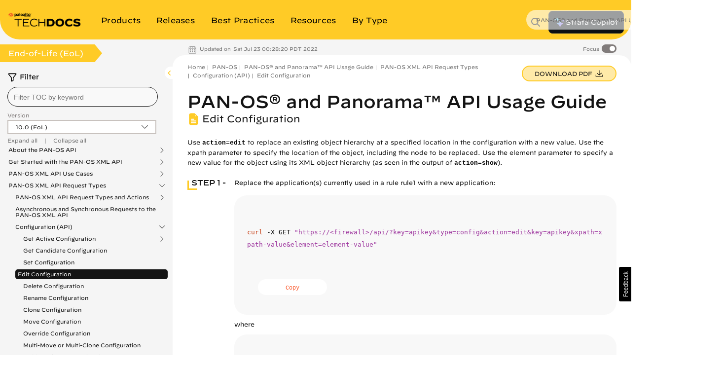

--- FILE ---
content_type: text/html
request_url: https://docs.paloaltonetworks.com/pan-os/10-0/pan-os-panorama-api/pan-os-xml-api-request-types/configuration-api/edit-configuration
body_size: 58841
content:


<!DOCTYPE HTML>
<html  lang="en-US">

    <head>


    <meta http-equiv="content-type" content="text/html; charset=UTF-8">
    <meta name="keywords" content="Strata, Next-Generation Firewall, 10.0 (EoL), PAN-OS and Panorama API Guide, API, Non-Cloud, PANW Yellow Theme, PAN-OS, Network Security">
    <meta name="description" content="">
    <meta name="viewport" content="width=device-width, initial-scale=1" />

    <!-- Coveo JavaScript Search Framework V2.6459 -->
    <!-- Coveo JavaScript Search Framework (with lazy loading) -->
    <!-- Updated the JSUI from version 2.10083 to 2.10110.0 -->
	<script class="coveo-script" src="https://static.cloud.coveo.com/searchui/v2.10110/js/CoveoJsSearch.Lazy.min.js"></script>
	<link rel="stylesheet" href="https://static.cloud.coveo.com/searchui/v2.10110/css/CoveoFullSearch.min.css" />
	<script src="https://static.cloud.coveo.com/searchui/v2.10110/js/templates/templates.js"></script>

<script>
  (function () {
    // true if this window is inside any frame/iframe
    if (window.self !== window.top) {
      document.documentElement.classList.add('in-iframe');
    }
  })();
</script>

	<!-- End of Coveo JavaScript Search Framework V2.6459 -->

    <link rel="stylesheet" href="/etc/clientlibs/techdocs.css" type="text/css">
<script src="/etc.clientlibs/clientlibs/granite/jquery.js"></script>
<script src="/etc.clientlibs/fmdita/thirdParty/clientlibs/lodash/modern.js"></script>
<script src="/etc/clientlibs/techdocs.js"></script>



    <!-- GTM | head.jsp to pick GTM token from the following JS file -->
    <script>
        if (!gtm_config) {
            var gtm_config = new GoogleTagManagerConfig();
        }
    </script>

    <!-- DOCS-1554 Google Tag Manager -->
    <script>
        (function(w,d,s,l,i){w[l]=w[l]||[];w[l].push({'gtm.start':
        new Date().getTime(),event:'gtm.js'});var f=d.getElementsByTagName(s)[0],
        j=d.createElement(s),dl=l!='dataLayer'?'&l='+l:'';j.async=true;j.src=
        'https://www.googletagmanager.com/gtm.js?id='+i+dl;f.parentNode.insertBefore(j,f);
        })(window,document,'script','dataLayer', gtm_config.gtmToken);
    </script>
    <!-- End Google Tag Manager -->

    <link href="/etc/designs/cq-framemaker.css" rel="stylesheet" type="text/css">

    <meta name="OS Version" content="[10.0 (EoL)]"/>
	<meta name="Product" content="[Strata, Next-Generation Firewall, PAN-OS, Network Security]"/>
	<meta name="Feature" content="[API]"/>
	<meta name="robots" content="noindex"/>
    
    

    

    <script type="text/javascript">
    var replacementRegex = /[[\]]/g;
    var webData = {};
    webData.id = '/content/techdocs/en_US/pan-os/10-0/pan-os-panorama-api/pan-os-xml-api-request-types/configuration-api/edit-configuration';
    webData.channel = 'documentation';
    webData.createdOn = '08-28-2023';
    webData.pageName = 'en_US:docs:pan-os:10-0:pan-os-panorama-api:pan-os-xml-api-request-types:edit-configuration';
    webData.language = 'en_US';
    webData.resourceAssetId = '4dd0d39c9ac54e8ebcbd823f199a6bcc';
    webData.sectionPath = 'docs';
    webData.techdocs = {};
    webData.techdocs.meta = {};
    webData.techdocs.meta.osVersion = '[10.0 (EoL)]'.replace(replacementRegex,'');
    webData.techdocs.meta.informationType = ''.replace(replacementRegex,'');
    webData.techdocs.meta.product = '[Strata, Next-Generation Firewall, PAN-OS, Network Security]'.replace(replacementRegex,'');
    webData.techdocs.meta.feature = '[API]'.replace(replacementRegex,'');
    webData.techdocs.meta.keywords = 'Strata, Next-Generation Firewall, 10.0 (EoL), PAN-OS and Panorama API Guide, API, Non-Cloud, PANW Yellow Theme, PAN-OS, Network Security';
</script>


        <!-- DOCS-1692 DTM to Launch -->
        	
                
                
                    <script src="//assets.adobedtm.com/9273d4aedcd2/6eb97addd328/launch-1dd947b3f935.min.js" async></script>
                
        	
        	<!-- End DOCS-1692 -->

    <link rel="apple-touch-icon" sizes="180x180" href="/etc/designs/cq-framemaker/apple-touch-icon.png">
    <link rel="icon" type="image/png" sizes="32x32" href="/etc/designs/cq-framemaker/favicon-32x32.png">
    <link rel="icon" type="image/png" sizes="16x16" href="/etc/designs/cq-framemaker/favicon-16x16.png">
    <link rel="manifest" href="/etc/designs/cq-framemaker/site.webmanifest">
    <link rel="mask-icon" href="/etc/designs/cq-framemaker/safari-pinned-tab.svg" color="#f15a2b">
    
    <link rel="icon" type="image/vnd.microsoft.icon" href="/etc/designs/cq-framemaker/favicon.ico">
    <link rel="shortcut icon" type="image/vnd.microsoft.icon" href="/etc/designs/cq-framemaker/favicon.ico">
    
    <meta name="msapplication-TileColor" content="#ffffff">
    <meta name="msapplication-config" content="/etc/designs/cq-framemaker/browserconfig.xml">
    <meta name="theme-color" content="#ffffff">

    <title>Edit Configuration</title>


    <!-- DOCS-1561 Usabilla In-Page Widget --!>
    	<script id="usabilla_config" src=""></script>
    	 <script>
            if (!usabilla_config) {
                var usabilla_config = new UsabillaInPageConfig();
            }
            document.getElementById('usabilla_config').src = usabilla_config.usabillaJS;
        </script>
    <!-- End DOCS-1561 Usabilla In-Page Widget --!>

    <!---- DOCS-1720 ----- -->
          
        <!------- End DOCS-1720 ------>

</head>




	
	
	

  

  

  
    

      
      
      

      

      
    

      
      
      

      

      
    

      
      
      

      

      
    

      
      
      

      

      
    

      
      
      

      

      
    

      
      
      

      

      
        
      
    

      
      
      

      

      
    

      
      
      

      

      
    

      
      
      

      

      
    
  

  

    
  

    
  

    
  

    
  

    
  

    
  

    
  

    
  

    
  


	
	
	

  

  

  
    

      
      
      

      

      
    

      
      
      

      

      
    

      
      
      

      

      
    

      
      
      

      

      
    

      
      
      

      

      
    

      
      
      

      

      
        
      
    

      
      
      

      

      
    

      
      
      

      

      
    

      
      
      

      

      
    
  

  

    
  

    
  

    
  

    
  

    
  

    
  

    
  

    
      
      

      
      
      

      
        
          
            
              
              
              
            
          
            
          
        
        
        
        
      
    
  

    
  


	
	
	

  

  

  
    

      
      
      

      

      
    

      
      
      

      

      
    

      
      
      

      

      
    

      
      
      

      

      
    

      
      
      

      

      
    

      
      
      

      

      
        
      
    

      
      
      

      

      
    

      
      
      

      

      
    

      
      
      

      

      
    
  

  

    
  

    
  

    
  

    
  

    
  

    
  

    
  

    
  

    
  


	
	
	

  

  

  

  

    
  

    
  

    
  

    
  

    
  

    
  

    
  

    
  

    
  

<body class="topicPage   theme-panw-yellow-theme panw-yellow      " style="background-color: ;">
  <style type="text/css">
      .homepage .td-header header.nav-header.container {
        background-color: ;
      }
      

    
  </style>
  
    
    

    

    
    
    
    
    
    
    

    
    

    <style type="text/css">
    .btn-panw-blue-theme,
    .panw-blue-theme-btn-toolbar .btn {
        background-image: linear-gradient(to right,#fff 0,#fff 100%);
        background-color: #00C0E8;
        border: 2px solid #00C0E8 !important;
        color: #fff;
    }
    .btn-panw-blue-theme:last-of-type,
    .panw-blue-theme-btn-toolbar .btn:last-of-type {
        border-right: 2px solid #00C0E8 !important;
    }
    .btn-panw-blue-theme:hover,
    .panw-blue-theme-btn-toolbar .btn:hover {
        color: #00C0E8;
        border: 2px solid #00C0E8 !important;
        background-color: #fff;
    }
    .btn-panw-blue-theme:focus,
    .btn-panw-blue-theme.focus,
    .panw-blue-theme-btn-toolbar .btn:focus,
    .panw-blue-theme-btn-toolbar .btn.focus {
        background-color: #00C0E8;
        color: #fff
    }
    .btn-panw-blue-theme:focus:hover,
    .btn-panw-blue-theme.focus:hover,
    .panw-blue-theme-btn-toolbar .btn:focus:hover,
    .panw-blue-theme-btn-toolbar .btn.focus:hover {
        background-color: #fff;
        color: #00C0E8;
    }
    .btn-panw-blue-theme-inverted,
    .panw-blue-theme-btn-toolbar.invertButtonColors .btn {
        background-image: linear-gradient(to right,#00C0E8 0,#00C0E8 100%);
        border: 1px solid #00C0E8;
        color: #00C0E8;
        border: 2px solid #00C0E8 !important;
    }
    .btn-panw-blue-theme-inverted:hover,
    .panw-blue-theme-btn-toolbar.invertButtonColors .btn:hover {
        color: #fff;
        border: 2px solid #00C0E8!important;
    }
    .btn-panw-blue-theme-inverted:last-of-type,
    .panw-blue-theme-btn-toolbar.invertButtonColors .btn:last-of-type {
        border-right: 2px solid #00C0E8 !important;
    }
    .btn-panw-blue-theme-inverted:focus,
    .btn-panw-blue-theme-inverted.focus,
    .panw-blue-theme-btn-toolbar.invertButtonColors .btn:focus,
    .panw-blue-theme-btn-toolbar.invertButtonColors .btn.focus {
        background-color: #fff;
        color: #00C0E8
    }
    .btn-panw-blue-theme-inverted:focus:hover,
    .btn-panw-blue-theme-inverted.focus:hover,
    .panw-blue-theme-btn-toolbar.invertButtonColors .btn:focus:hover,
    .panw-blue-theme-btn-toolbar.invertButtonColors .btn.focus:hover {
        background-color: #00C0E8;
        color: #fff;
    }

    .td-alert__container.panw-blue-theme {
        border-color: #00C0E8;
    }
    .td-alert__container.panw-blue-theme .td-alert__icon {
        /* filter: invert(42%) sepia(100%) saturate(2547%) hue-rotate(330deg) brightness(103%) contrast(96%); */
    }
    .td-alert__container.panw-blue-theme .td-alert__separator {
        border-color: #00C0E8;
    }
    .theme-panw-blue-theme .content-tile .theme-tile-light,
    .theme-panw-blue-theme .content-tile .theme-tile-dark {
        border-bottom: 4px solid #141414;
    }
    .theme-panw-blue-theme .content-tile .theme-tile-dark .content-tile__separator,
    .theme-panw-blue-theme .content-tile .theme-tile-light .content-tile__separator {
        border-color: #141414;
    }
    .theme-panw-blue-theme .content-tile .theme-tile-light {
        background: #A2E4F2;
    }
    .theme-panw-blue-theme .content-tile .theme-tile-dark {
        background: #00C0E8;
    }
    .panw-blue-theme-colored-dark-tile {
        background: #00C0E8;
    }
    .panw-blue-theme-colored-dark-tile .content-tile__content .content-fade {
        background: linear-gradient(to right, rgba(0,0,0,0) 0%, #00C0E8 50%);
    }
    .panw-blue-theme-colored-dark-tile,
    .panw-blue-theme-colored-light-tile {
        border-bottom: 4px solid #141414 !important;
    }
    .panw-blue-theme-colored-light-tile .content-tile__separator,
    .panw-blue-theme-colored-dark-tile .content-tile__separator {
        border-color: #141414 !important;
    }
    .panw-blue-theme-colored-light-tile {
        background: #A2E4F2;
    }
    .panw-blue-theme-colored-light-tile .content-tile__content .content-fade {
        background: linear-gradient(to right, rgba(0,0,0,0) 0%, #A2E4F2 50%);
    }
    .panw-blue-theme-white-tile {
        background: #fff;
    }
    .panw-blue-theme-gray-tile {
        background: #f4f4f2;
    }
    .panw-blue-theme-white-tile,
    .panw-blue-theme-gray-tile {
        border-top: 1px solid #F4F4F2;
        border-right: 1px solid #F4F4F2;
        border-left: 1px solid #F4F4F2;
        border-bottom: 4px solid #00C0E8 !important;
    }
    .panw-blue-theme-colored-light-tile .content-tile__button:hover .td-button {
        color: #A2E4F2;
    }
    .panw-blue-theme-white-tile.content-tile__inner .content-tile__separator,
    .panw-blue-theme-gray-tile.content-tile__inner .content-tile__separator{
        border-top: 4px solid #00C0E8;
    }
    .content-tile__inner--image.image-theme-panw-blue-theme {
        border-bottom: 4px solid #00C0E8;
    }
    .content-tile__inner--image.image-theme-panw-blue-theme .content-tile__image-link {
        background-color: #00C0E8;
    }
    .content-tile__inner--image.image-theme-panw-blue-theme .content-tile__image {
        background-image: url('/content/dam/techdocs/en_US/images/branding/Prisma_Inverted_Graphic_RGB-01.png');
    }
    .theme-panw-blue-theme .content-tile .theme-tile-dark .content-tile__content .content-fade {
        background: linear-gradient(to right, rgba(0,0,0,0) 0%, #00C0E8 50%);
    }
    .theme-panw-blue-theme .content-tile .theme-tile-light .content-tile__content .content-fade {
        background: linear-gradient(to right, rgba(0,0,0,0) 0%, #A2E4F2 50%);
    }
    .theme-panw-blue-theme .white-tile,
    .theme-panw-blue-theme .gray-tile {
        border-bottom: 4px solid #00C0E8;
    }
    .theme-panw-blue-theme .content-tile__separator {
        border-top: 4px solid #00C0E8;
    }
    .theme-panw-blue-theme .theme-tile-light .content-tile__button:hover .td-button {
        color: #A2E4F2;
    }
</style>


    
    

    
    
    
    
    
    

  
    
    

    

    
    
    
    
    
    
    

    
    

    <style type="text/css">
    .btn-panw-yellow-theme,
    .panw-yellow-theme-btn-toolbar .btn {
        background-image: linear-gradient(to right,#fff 0,#fff 100%);
        background-color: #ffcb26;
        border: 2px solid #ffcb26 !important;
        color: #fff;
    }
    .btn-panw-yellow-theme:last-of-type,
    .panw-yellow-theme-btn-toolbar .btn:last-of-type {
        border-right: 2px solid #ffcb26 !important;
    }
    .btn-panw-yellow-theme:hover,
    .panw-yellow-theme-btn-toolbar .btn:hover {
        color: #ffcb26;
        border: 2px solid #ffcb26 !important;
        background-color: #fff;
    }
    .btn-panw-yellow-theme:focus,
    .btn-panw-yellow-theme.focus,
    .panw-yellow-theme-btn-toolbar .btn:focus,
    .panw-yellow-theme-btn-toolbar .btn.focus {
        background-color: #ffcb26;
        color: #fff
    }
    .btn-panw-yellow-theme:focus:hover,
    .btn-panw-yellow-theme.focus:hover,
    .panw-yellow-theme-btn-toolbar .btn:focus:hover,
    .panw-yellow-theme-btn-toolbar .btn.focus:hover {
        background-color: #fff;
        color: #ffcb26;
    }
    .btn-panw-yellow-theme-inverted,
    .panw-yellow-theme-btn-toolbar.invertButtonColors .btn {
        background-image: linear-gradient(to right,#ffcb26 0,#ffcb26 100%);
        border: 1px solid #ffcb26;
        color: #ffcb26;
        border: 2px solid #ffcb26 !important;
    }
    .btn-panw-yellow-theme-inverted:hover,
    .panw-yellow-theme-btn-toolbar.invertButtonColors .btn:hover {
        color: #fff;
        border: 2px solid #ffcb26!important;
    }
    .btn-panw-yellow-theme-inverted:last-of-type,
    .panw-yellow-theme-btn-toolbar.invertButtonColors .btn:last-of-type {
        border-right: 2px solid #ffcb26 !important;
    }
    .btn-panw-yellow-theme-inverted:focus,
    .btn-panw-yellow-theme-inverted.focus,
    .panw-yellow-theme-btn-toolbar.invertButtonColors .btn:focus,
    .panw-yellow-theme-btn-toolbar.invertButtonColors .btn.focus {
        background-color: #fff;
        color: #ffcb26
    }
    .btn-panw-yellow-theme-inverted:focus:hover,
    .btn-panw-yellow-theme-inverted.focus:hover,
    .panw-yellow-theme-btn-toolbar.invertButtonColors .btn:focus:hover,
    .panw-yellow-theme-btn-toolbar.invertButtonColors .btn.focus:hover {
        background-color: #ffcb26;
        color: #fff;
    }

    .td-alert__container.panw-yellow-theme {
        border-color: #ffcb26;
    }
    .td-alert__container.panw-yellow-theme .td-alert__icon {
        /* filter: invert(42%) sepia(100%) saturate(2547%) hue-rotate(330deg) brightness(103%) contrast(96%); */
    }
    .td-alert__container.panw-yellow-theme .td-alert__separator {
        border-color: #ffcb26;
    }
    .theme-panw-yellow-theme .content-tile .theme-tile-light,
    .theme-panw-yellow-theme .content-tile .theme-tile-dark {
        border-bottom: 4px solid #141414;
    }
    .theme-panw-yellow-theme .content-tile .theme-tile-dark .content-tile__separator,
    .theme-panw-yellow-theme .content-tile .theme-tile-light .content-tile__separator {
        border-color: #141414;
    }
    .theme-panw-yellow-theme .content-tile .theme-tile-light {
        background: #FFE18A;
    }
    .theme-panw-yellow-theme .content-tile .theme-tile-dark {
        background: #ffcb26;
    }
    .panw-yellow-theme-colored-dark-tile {
        background: #ffcb26;
    }
    .panw-yellow-theme-colored-dark-tile .content-tile__content .content-fade {
        background: linear-gradient(to right, rgba(0,0,0,0) 0%, #ffcb26 50%);
    }
    .panw-yellow-theme-colored-dark-tile,
    .panw-yellow-theme-colored-light-tile {
        border-bottom: 4px solid #141414 !important;
    }
    .panw-yellow-theme-colored-light-tile .content-tile__separator,
    .panw-yellow-theme-colored-dark-tile .content-tile__separator {
        border-color: #141414 !important;
    }
    .panw-yellow-theme-colored-light-tile {
        background: #FFE18A;
    }
    .panw-yellow-theme-colored-light-tile .content-tile__content .content-fade {
        background: linear-gradient(to right, rgba(0,0,0,0) 0%, #FFE18A 50%);
    }
    .panw-yellow-theme-white-tile {
        background: #fff;
    }
    .panw-yellow-theme-gray-tile {
        background: #f4f4f2;
    }
    .panw-yellow-theme-white-tile,
    .panw-yellow-theme-gray-tile {
        border-top: 1px solid #F4F4F2;
        border-right: 1px solid #F4F4F2;
        border-left: 1px solid #F4F4F2;
        border-bottom: 4px solid #ffcb26 !important;
    }
    .panw-yellow-theme-colored-light-tile .content-tile__button:hover .td-button {
        color: #FFE18A;
    }
    .panw-yellow-theme-white-tile.content-tile__inner .content-tile__separator,
    .panw-yellow-theme-gray-tile.content-tile__inner .content-tile__separator{
        border-top: 4px solid #ffcb26;
    }
    .content-tile__inner--image.image-theme-panw-yellow-theme {
        border-bottom: 4px solid #ffcb26;
    }
    .content-tile__inner--image.image-theme-panw-yellow-theme .content-tile__image-link {
        background-color: #ffcb26;
    }
    .content-tile__inner--image.image-theme-panw-yellow-theme .content-tile__image {
        background-image: url('/content/dam/techdocs/en_US/images/branding/network-security-pattern.png');
    }
    .theme-panw-yellow-theme .content-tile .theme-tile-dark .content-tile__content .content-fade {
        background: linear-gradient(to right, rgba(0,0,0,0) 0%, #ffcb26 50%);
    }
    .theme-panw-yellow-theme .content-tile .theme-tile-light .content-tile__content .content-fade {
        background: linear-gradient(to right, rgba(0,0,0,0) 0%, #FFE18A 50%);
    }
    .theme-panw-yellow-theme .white-tile,
    .theme-panw-yellow-theme .gray-tile {
        border-bottom: 4px solid #ffcb26;
    }
    .theme-panw-yellow-theme .content-tile__separator {
        border-top: 4px solid #ffcb26;
    }
    .theme-panw-yellow-theme .theme-tile-light .content-tile__button:hover .td-button {
        color: #FFE18A;
    }
</style>


    
    

    
    
    
    
    
    

  
    
    

    

    
    
    
    
    
    
    

    
    

    <style type="text/css">
    .btn-panw-green-theme,
    .panw-green-theme-btn-toolbar .btn {
        background-image: linear-gradient(to right,#fff 0,#fff 100%);
        background-color: #02cc66;
        border: 2px solid #02cc66 !important;
        color: #fff;
    }
    .btn-panw-green-theme:last-of-type,
    .panw-green-theme-btn-toolbar .btn:last-of-type {
        border-right: 2px solid #02cc66 !important;
    }
    .btn-panw-green-theme:hover,
    .panw-green-theme-btn-toolbar .btn:hover {
        color: #02cc66;
        border: 2px solid #02cc66 !important;
        background-color: #fff;
    }
    .btn-panw-green-theme:focus,
    .btn-panw-green-theme.focus,
    .panw-green-theme-btn-toolbar .btn:focus,
    .panw-green-theme-btn-toolbar .btn.focus {
        background-color: #02cc66;
        color: #fff
    }
    .btn-panw-green-theme:focus:hover,
    .btn-panw-green-theme.focus:hover,
    .panw-green-theme-btn-toolbar .btn:focus:hover,
    .panw-green-theme-btn-toolbar .btn.focus:hover {
        background-color: #fff;
        color: #02cc66;
    }
    .btn-panw-green-theme-inverted,
    .panw-green-theme-btn-toolbar.invertButtonColors .btn {
        background-image: linear-gradient(to right,#02cc66 0,#02cc66 100%);
        border: 1px solid #02cc66;
        color: #02cc66;
        border: 2px solid #02cc66 !important;
    }
    .btn-panw-green-theme-inverted:hover,
    .panw-green-theme-btn-toolbar.invertButtonColors .btn:hover {
        color: #fff;
        border: 2px solid #02cc66!important;
    }
    .btn-panw-green-theme-inverted:last-of-type,
    .panw-green-theme-btn-toolbar.invertButtonColors .btn:last-of-type {
        border-right: 2px solid #02cc66 !important;
    }
    .btn-panw-green-theme-inverted:focus,
    .btn-panw-green-theme-inverted.focus,
    .panw-green-theme-btn-toolbar.invertButtonColors .btn:focus,
    .panw-green-theme-btn-toolbar.invertButtonColors .btn.focus {
        background-color: #fff;
        color: #02cc66
    }
    .btn-panw-green-theme-inverted:focus:hover,
    .btn-panw-green-theme-inverted.focus:hover,
    .panw-green-theme-btn-toolbar.invertButtonColors .btn:focus:hover,
    .panw-green-theme-btn-toolbar.invertButtonColors .btn.focus:hover {
        background-color: #02cc66;
        color: #fff;
    }

    .td-alert__container.panw-green-theme {
        border-color: #02cc66;
    }
    .td-alert__container.panw-green-theme .td-alert__icon {
        /* filter: invert(42%) sepia(100%) saturate(2547%) hue-rotate(330deg) brightness(103%) contrast(96%); */
    }
    .td-alert__container.panw-green-theme .td-alert__separator {
        border-color: #02cc66;
    }
    .theme-panw-green-theme .content-tile .theme-tile-light,
    .theme-panw-green-theme .content-tile .theme-tile-dark {
        border-bottom: 4px solid #141414;
    }
    .theme-panw-green-theme .content-tile .theme-tile-dark .content-tile__separator,
    .theme-panw-green-theme .content-tile .theme-tile-light .content-tile__separator {
        border-color: #141414;
    }
    .theme-panw-green-theme .content-tile .theme-tile-light {
        background: #98deae;
    }
    .theme-panw-green-theme .content-tile .theme-tile-dark {
        background: #02cc66;
    }
    .panw-green-theme-colored-dark-tile {
        background: #02cc66;
    }
    .panw-green-theme-colored-dark-tile .content-tile__content .content-fade {
        background: linear-gradient(to right, rgba(0,0,0,0) 0%, #02cc66 50%);
    }
    .panw-green-theme-colored-dark-tile,
    .panw-green-theme-colored-light-tile {
        border-bottom: 4px solid #141414 !important;
    }
    .panw-green-theme-colored-light-tile .content-tile__separator,
    .panw-green-theme-colored-dark-tile .content-tile__separator {
        border-color: #141414 !important;
    }
    .panw-green-theme-colored-light-tile {
        background: #98deae;
    }
    .panw-green-theme-colored-light-tile .content-tile__content .content-fade {
        background: linear-gradient(to right, rgba(0,0,0,0) 0%, #98deae 50%);
    }
    .panw-green-theme-white-tile {
        background: #fff;
    }
    .panw-green-theme-gray-tile {
        background: #f4f4f2;
    }
    .panw-green-theme-white-tile,
    .panw-green-theme-gray-tile {
        border-top: 1px solid #F4F4F2;
        border-right: 1px solid #F4F4F2;
        border-left: 1px solid #F4F4F2;
        border-bottom: 4px solid #02cc66 !important;
    }
    .panw-green-theme-colored-light-tile .content-tile__button:hover .td-button {
        color: #98deae;
    }
    .panw-green-theme-white-tile.content-tile__inner .content-tile__separator,
    .panw-green-theme-gray-tile.content-tile__inner .content-tile__separator{
        border-top: 4px solid #02cc66;
    }
    .content-tile__inner--image.image-theme-panw-green-theme {
        border-bottom: 4px solid #02cc66;
    }
    .content-tile__inner--image.image-theme-panw-green-theme .content-tile__image-link {
        background-color: #02cc66;
    }
    .content-tile__inner--image.image-theme-panw-green-theme .content-tile__image {
        background-image: url('/content/dam/techdocs/en_US/images/branding/Cortex_Inverted_Graphic_RGB-01.png');
    }
    .theme-panw-green-theme .content-tile .theme-tile-dark .content-tile__content .content-fade {
        background: linear-gradient(to right, rgba(0,0,0,0) 0%, #02cc66 50%);
    }
    .theme-panw-green-theme .content-tile .theme-tile-light .content-tile__content .content-fade {
        background: linear-gradient(to right, rgba(0,0,0,0) 0%, #98deae 50%);
    }
    .theme-panw-green-theme .white-tile,
    .theme-panw-green-theme .gray-tile {
        border-bottom: 4px solid #02cc66;
    }
    .theme-panw-green-theme .content-tile__separator {
        border-top: 4px solid #02cc66;
    }
    .theme-panw-green-theme .theme-tile-light .content-tile__button:hover .td-button {
        color: #98deae;
    }
</style>


    
    

    
    
    
    
    
    

  
    
    

    

    
    
    
    
    
    
    

    
    

    <style type="text/css">
    .btn-default,
    .default-btn-toolbar .btn {
        background-image: linear-gradient(to right,#fff 0,#fff 100%);
        background-color: #fa582c;
        border: 2px solid #fa582c !important;
        color: #fff;
    }
    .btn-default:last-of-type,
    .default-btn-toolbar .btn:last-of-type {
        border-right: 2px solid #fa582c !important;
    }
    .btn-default:hover,
    .default-btn-toolbar .btn:hover {
        color: #fa582c;
        border: 2px solid #fa582c !important;
        background-color: #fff;
    }
    .btn-default:focus,
    .btn-default.focus,
    .default-btn-toolbar .btn:focus,
    .default-btn-toolbar .btn.focus {
        background-color: #fa582c;
        color: #fff
    }
    .btn-default:focus:hover,
    .btn-default.focus:hover,
    .default-btn-toolbar .btn:focus:hover,
    .default-btn-toolbar .btn.focus:hover {
        background-color: #fff;
        color: #fa582c;
    }
    .btn-default-inverted,
    .default-btn-toolbar.invertButtonColors .btn {
        background-image: linear-gradient(to right,#fa582c 0,#fa582c 100%);
        border: 1px solid #fa582c;
        color: #fa582c;
        border: 2px solid #fa582c !important;
    }
    .btn-default-inverted:hover,
    .default-btn-toolbar.invertButtonColors .btn:hover {
        color: #fff;
        border: 2px solid #fa582c!important;
    }
    .btn-default-inverted:last-of-type,
    .default-btn-toolbar.invertButtonColors .btn:last-of-type {
        border-right: 2px solid #fa582c !important;
    }
    .btn-default-inverted:focus,
    .btn-default-inverted.focus,
    .default-btn-toolbar.invertButtonColors .btn:focus,
    .default-btn-toolbar.invertButtonColors .btn.focus {
        background-color: #fff;
        color: #fa582c
    }
    .btn-default-inverted:focus:hover,
    .btn-default-inverted.focus:hover,
    .default-btn-toolbar.invertButtonColors .btn:focus:hover,
    .default-btn-toolbar.invertButtonColors .btn.focus:hover {
        background-color: #fa582c;
        color: #fff;
    }

    .td-alert__container.default {
        border-color: #fa582c;
    }
    .td-alert__container.default .td-alert__icon {
        /* filter: invert(42%) sepia(100%) saturate(2547%) hue-rotate(330deg) brightness(103%) contrast(96%); */
    }
    .td-alert__container.default .td-alert__separator {
        border-color: #fa582c;
    }
    .theme-default .content-tile .theme-tile-light,
    .theme-default .content-tile .theme-tile-dark {
        border-bottom: 4px solid #141414;
    }
    .theme-default .content-tile .theme-tile-dark .content-tile__separator,
    .theme-default .content-tile .theme-tile-light .content-tile__separator {
        border-color: #141414;
    }
    .theme-default .content-tile .theme-tile-light {
        background: #faae99;
    }
    .theme-default .content-tile .theme-tile-dark {
        background: #fa582c;
    }
    .default-colored-dark-tile {
        background: #fa582c;
    }
    .default-colored-dark-tile .content-tile__content .content-fade {
        background: linear-gradient(to right, rgba(0,0,0,0) 0%, #fa582c 50%);
    }
    .default-colored-dark-tile,
    .default-colored-light-tile {
        border-bottom: 4px solid #141414 !important;
    }
    .default-colored-light-tile .content-tile__separator,
    .default-colored-dark-tile .content-tile__separator {
        border-color: #141414 !important;
    }
    .default-colored-light-tile {
        background: #faae99;
    }
    .default-colored-light-tile .content-tile__content .content-fade {
        background: linear-gradient(to right, rgba(0,0,0,0) 0%, #faae99 50%);
    }
    .default-white-tile {
        background: #fff;
    }
    .default-gray-tile {
        background: #f4f4f2;
    }
    .default-white-tile,
    .default-gray-tile {
        border-top: 1px solid #F4F4F2;
        border-right: 1px solid #F4F4F2;
        border-left: 1px solid #F4F4F2;
        border-bottom: 4px solid #fa582c !important;
    }
    .default-colored-light-tile .content-tile__button:hover .td-button {
        color: #faae99;
    }
    .default-white-tile.content-tile__inner .content-tile__separator,
    .default-gray-tile.content-tile__inner .content-tile__separator{
        border-top: 4px solid #fa582c;
    }
    .content-tile__inner--image.image-theme-default {
        border-bottom: 4px solid #fa582c;
    }
    .content-tile__inner--image.image-theme-default .content-tile__image-link {
        background-color: #fa582c;
    }
    .content-tile__inner--image.image-theme-default .content-tile__image {
        background-image: url('/content/dam/techdocs/en_US/images/branding/Parent_Inverted_Graphic_RGB-01.png');
    }
    .theme-default .content-tile .theme-tile-dark .content-tile__content .content-fade {
        background: linear-gradient(to right, rgba(0,0,0,0) 0%, #fa582c 50%);
    }
    .theme-default .content-tile .theme-tile-light .content-tile__content .content-fade {
        background: linear-gradient(to right, rgba(0,0,0,0) 0%, #faae99 50%);
    }
    .theme-default .white-tile,
    .theme-default .gray-tile {
        border-bottom: 4px solid #fa582c;
    }
    .theme-default .content-tile__separator {
        border-top: 4px solid #fa582c;
    }
    .theme-default .theme-tile-light .content-tile__button:hover .td-button {
        color: #faae99;
    }
</style>


    
    

    
    
    
    
    
    

  

	<style type="text/css">


  .dots5 {
          display: block;
          position: absolute;
          top: 50%;
          left: 50%;
          height: 22px;
          width: 55px;
          margin: -25px 0 0 -25px;
      }

      .dots5 span {
          position: absolute;
          width: 10px;
          height: 10px;
          background: rgba(0, 0, 0, 0.25);
          border-radius: 50%;
          -webkit-animation: dots5 1s infinite ease-in-out;
          animation: dots5 1s infinite ease-in-out;
      }

      .dots5 span:nth-child(1) {
          left: 0px;
          -webkit-animation-delay: 0.2s;
          animation-delay: 0.2s;
      }

      .dots5 span:nth-child(2) {
          left: 15px;
          -webkit-animation-delay: 0.3s;
          animation-delay: 0.3s;
      }

      .dots5 span:nth-child(3) {
          left: 30px;
          -webkit-animation-delay: 0.4s;
          animation-delay: 0.4s;
      }

      .dots5 span:nth-child(4) {
          left: 45px;
          -webkit-animation-delay: 0.5s;
          animation-delay: 0.5s;
      }

      @keyframes dots5 {
          0% {
              -webkit-transform: translateY(0px);
              transform: translateY(0px);
              -webkit-transform: translateY(0px);
              transform: translateY(0px);
              background: #d62d20;
          }
          25% {
              -webkit-transform: translateY(10px);
              transform: translateY(10px);
              -webkit-transform: translateY(10px);
              transform: translateY(10px);
              background: #ffa700;
          }
          50% {
              -webkit-transform: translateY(10px);
              transform: translateY(10px);
              -webkit-transform: translateY(10px);
              transform: translateY(10px);
              background: #008744;
          }
          100% {
              -webkit-transform: translateY(0px);
              transform: translateY(0px);
              -webkit-transform: translateY(0px);
              transform: translateY(0px);
              background: #0057e7;
          }
      }

      @-webkit-keyframes dots5 {
          0% {
              -webkit-transform: translateY(0px);
              transform: translateY(0px);
              background: #d62d20;
          }
          25% {
              -webkit-transform: translateY(10px);
              transform: translateY(10px);
              background: #ffa700;
          }
          50% {
              -webkit-transform: translateY(10px);
              transform: translateY(10px);
              background: #008744;
          }
          100% {
              -webkit-transform: translateY(0px);
              transform: translateY(0px);
              background: #0057e7;
          }
      }

      .theme-panw-yellow-theme:not(.standard) .banner-full {
          background: #ffcb26;
      }
      .theme-panw-yellow-theme .banner-full::before {
          background-image: url('/content/dam/techdocs/en_US/images/branding/network-security-pattern.png');
      }
      .theme-panw-yellow-theme .banner-full::after {
          background-image: url('/content/dam/techdocs/en_US/images/branding/network-security-pattern.png');
      }
      .theme-panw-yellow-theme:not(.standard) .banner-full h1{
          color: #000;
      }
      .theme-panw-yellow-theme:not(.standard) .banner-full hr {
          border-color: #000;
      }

      .theme-panw-yellow-theme .global-brand-config {
          color: #000;
      }

  	.panw-yellow-theme-search .td-result-card__separator.td-separator.td-separator--small{
  		border-top: 4px solid #ffcb26 !important;
  	}

      .theme-panw-yellow-theme .td-body .td-split-banner.framemaker-book-detail-page main .banner .banner-inner hr,
      .theme-panw-yellow-theme .td-body .td-split-banner.framemaker-book-landing main .banner .banner-inner hr {
          border-color: #ffcb26;
      }
      .theme-panw-yellow-theme .td-body .td-split-banner.framemaker-book-detail-page main .banner .banner-inner:before,
      .theme-panw-yellow-theme .td-body .td-split-banner.framemaker-book-landing main .banner .banner-inner:before {
          background-image: url('/content/dam/techdocs/en_US/images/branding/network-security-pattern.png');
      }
      .theme-panw-yellow-theme .td-body .td-split-banner.framemaker-book-detail-page aside .banner .banner-inner .structured-pdf:before,
      .theme-panw-yellow-theme .td-body .td-split-banner.framemaker-book-landing aside .banner .banner-inner .structured-pdf:before,
      .theme-panw-yellow-theme .td-body .td-split-banner aside .banner .banner-inner .unstructured-pdf:before{
          background-image: url('/content/dam/techdocs/en_US/images/branding/network-security-pattern.png');
      }
      .theme-panw-yellow-theme .framemaker_base.abstractPage .td-split-banner aside hr {
          background: #ffcb26;
      }
      .theme-panw-yellow-theme .td-body .td-split-banner.framemaker-book-detail-page aside .banner .td-button,
      .theme-panw-yellow-theme .td-body .td-split-banner.framemaker-book-landing aside .banner .td-button {
          background-image: linear-gradient(to right,#ffcb26 0,#ffcb26 100%);
      }
      .theme-panw-yellow-theme .td-body .td-split-banner.framemaker-book-detail-page main .banner .banner-inner::after,
      .theme-panw-yellow-theme .td-body .td-split-banner.framemaker-book-landing main .banner .banner-inner::after,
      .theme-panw-yellow-theme .td-body .td-split-banner.framemaker-book-detail-page main .banner .banner-inner .mobile-toc-container::before,
      .theme-panw-yellow-theme .td-body .td-split-banner.framemaker-book-landing main .banner .banner-inner .mobile-toc-container::before {
          background-image: url('/content/dam/techdocs/en_US/images/logos/logo-strata.png');
      }

      .theme-panw-yellow-theme .list-group-item,
      .theme-panw-yellow-theme .list-group-item {
          border-left: 4px solid #ffcb26;
      }
      .theme-panw-yellow-theme .list-group-item.active,
      .theme-panw-yellow-theme .list-group-item.active:hover,
      .theme-panw-yellow-theme .list-group-item.active:focus {
          background-color: #ffcb26;
          border-color: #ffcb26;
      }

      .eol-banner.panw-yellow-theme {
          background: #ffcb26;
      }
      .eol-banner.panw-yellow-theme::before {
          border-bottom: 8px solid #ffcb26;
      }
      .eol-banner.panw-yellow-theme::after {
          border-left: 15px solid #ffcb26;
      }
      .td-header .td-header__breadcrumb{
          color: #000;
      }
      .theme-panw-yellow-theme .td-split-banner aside hr {
          background: #ffcb26;
      }

      .theme-panw-yellow-theme .td-split-banner .toggle-aside i {
          color: #000;
      }

      .td-alert__container.basedOnTag {
          border-color: #ffcb26;
      }
      .td-alert__container.basedOnTag .td-alert__icon {
          /* filter: invert(42%) sepia(100%) saturate(2547%) hue-rotate(330deg) brightness(103%) contrast(96%); */
      }
      .td-alert__container.basedOnTag .td-alert__separator {
          border-color: #ffcb26;
      }

      .btn-basedOnTag {
          background-image: linear-gradient(to right,#000 0,#000 100%);
          background-color: #ffcb26;
          border: 2px solid #ffcb26 !important;
      }
      .btn-basedOnTag:hover {
          color: #ffcb26;
      }
      .btn-basedOnTag-inverted {
          background-image: linear-gradient(to right,#ffcb26 0,#ffcb26 100%);
          border: 1px solid #ffcb26;
          color: #ffcb26;
          border: 2px solid #ffcb26 !important;
      }
      .btn-basedOnTag-inverted:hover {
          color: #000;
      }

      .theme-panw-yellow-theme .content-tile__inner--image.image-theme-manual .content-tile__image {
          border-bottom: 8px solid #ffcb26;
      }
      .content-tile__inner--image.image-theme-basedOnTag {
          border-bottom: 4px solid #ffcb26;
      }
      .content-tile__inner--image.image-theme-basedOnTag .content-tile__image-link {
          background-color: #ffcb26;
      }
      .content-tile__inner--image.image-theme-basedOnTag .content-tile__image {
          background-image: url('/content/dam/techdocs/en_US/images/branding/network-security-pattern.png');
      }
      .theme-panw-yellow-theme .accio-book-path hr {
          border-top-color: #ffcb26;
      }
      .theme-panw-yellow-theme .accio_book_path hr {
          border-top-color: #ffcb26;
      }

      .theme-panw-yellow-theme .version-switcher-version:hover{
          border-color: #ffcb26 !important;
      }

      .theme-panw-yellow-theme .version-switcher-version:hover::after {
          background-color: #ffcb26;
      }

      .theme-panw-yellow-theme .consolidated-toc .output-local > .toc-dropdown:hover,
      .theme-panw-yellow-theme .consolidated-toc .output-local > a:hover{
          background-color: #ffcb2666;
      }

      .theme-panw-yellow-theme .non-accio-toc .local > .toc-dropdown:hover,
      .theme-panw-yellow-theme .non-accio-toc .local > a:hover,
      .theme-panw-yellow-theme .non-accio-toc .output-local > .toc-dropdown:hover,
      .theme-panw-yellow-theme .non-accio-toc .output-local > a:hover{
          background-color: #ffcb2666;
      }

      .theme-panw-yellow-theme .doc-set-toc .toc-book-title hr {
          border-top-color: #ffcb26;
      }

      .theme-panw-yellow-theme .on-this-page-link-id:hover {
          fill: #ffcb26;
      }

      .theme-panw-yellow-theme .expand-collapse-all-collapsible {
          border-color: #ffcb26;
          color: #ffcb26;
      }

      .theme-panw-yellow-theme .expand-collapse-all-collapsible::before {
          background-color: #ffcb26;
      }

      .theme-panw-yellow-theme .expand-collapse-all-collapsible .expand-container:hover,
      .theme-panw-yellow-theme .expand-collapse-all-collapsible .collapse-container:hover {
          background-color: #ffcb26;
      }

      .theme-panw-yellow-theme .collapsible-content-collapse:hover,
      .theme-panw-yellow-theme .collapsible-content-expand:hover {
          background-color: #ffcb2666;
      }

      .theme-panw-yellow-theme .collapsible-svg svg {
          fill: #ffcb26;
      }

      .theme-panw-yellow-theme .td-body aside .toggle-aside:hover {
          background-color: #ffcb26 !important;
      }

      .theme-panw-yellow-theme .td-body aside .toggle-aside i svg {
          fill: #ffcb26;
      }

      .theme-panw-yellow-theme .td-body aside .toggle-aside i svg:hover {
          fill: white;
      }

      .theme-panw-yellow-theme .on-this-page-text-container .current-active {
          background-color: #ffcb26;
      }

      .theme-panw-yellow-theme .important-resources-comp hr {
          border-top-color: #ffcb26;
      }

      .theme-panw-yellow-theme .highlight .highlight-title-row hr {
          border-top-color: #ffcb26;
      }

      .theme-panw-yellow-theme .whatsNewTable h3::after {
          background-color: #ffcb26;
      }

      .theme-panw-yellow-theme.productHomePage .product-homepage-title-container hr {
          border-top-color: #ffcb26;
      }

      .theme-panw-yellow-theme .content-inner hr{
          border-top-color: #ffcb26;
      }

      .theme-panw-yellow-theme .book-detail-pagination > div:hover {
          background-color: #ffcb2666;
          border-color: #ffcb26;
      }

      .theme-panw-yellow-theme .book-detail-pagination i::before {
          border-color: #ffcb26
      }

      .theme-panw-yellow-theme .book-detail-pagination svg {
          fill: #ffcb26
      }

      .theme-panw-yellow-theme .structured-pdf .td-button,
      .theme-panw-yellow-theme .detail-breadcrumb-download .td-button {
          border-color: #ffcb26;
          background-color: #ffcb2666;
      }

      .theme-panw-yellow-theme .structured-pdf .td-button:hover,
      .theme-panw-yellow-theme .detail-breadcrumb-download .td-button:hover {
          background-color: #ffcb26;
      }

      .theme-panw-yellow-theme .bookdetail-page-title-row::after {
          background-color: #ffcb26;
      }

      .theme-panw-yellow-theme .bookdetail-document-svg {
          fill: #ffcb26;
      }

      .theme-panw-yellow-theme .bookdetail-pagination i {
          color: #ffcb26;
      }

      .theme-panw-yellow-theme .mobile-toc::after {
          background-color: #ffcb26;
      }

      .theme-panw-yellow-theme .framemaker-book-detail-page main .content-inner .mobile-toc-title-row .toggle-aside svg {
          fill: #ffcb26;
      }

      .theme-panw-yellow-theme .framemaker-book-detail-page main .content-inner .mobile-toc-title-row .toggle-aside:hover {
          background-color: #ffcb26;
      }

      .theme-panw-yellow-theme .mobile-toggle-toc svg {
          fill: #ffcb26;
      }

      .theme-panw-yellow-theme .mobile-toggle-toc svg {
          fill: #ffcb26;
      }

      .theme-panw-yellow-theme .mobile-toggle-toc:hover {
          background-color: #ffcb26;
      }

      .theme-panw-yellow-theme .tab-pane {
          border-color: #ffcb26;
      }

      .theme-panw-yellow-theme ul[data-outputclass="tabs"] li.active a {
          border-color: #ffcb26;
          border-bottom-color: #fff;
      }

      .theme-panw-yellow-theme .translated-tabs ul[data-outputclass="translated-tabs"] li.active a {
          border-color: #ffcb26;
          border-right-color: #fff;
      }

      .theme-panw-yellow-theme .translated-tabs ul[data-outputclass="translated-tabs"] li.active .xref:hover::after{
        background-color: #ffcb26;
      }

      .theme-panw-yellow-theme ul[data-outputclass="tabs"] li a:focus,
      .theme-panw-yellow-theme ul[data-outputclass="tabs"] li a:hover {
          background-color: #ffcb26;
          border-color: #ffcb26;
      }

      .theme-panw-yellow-theme ul[data-outputclass="tabs"]  {
          border-color: #ffcb26 !important;
      }

      .theme-panw-yellow-theme ul[data-outputclass="translated-tabs"] li a:focus,
      .theme-panw-yellow-theme ul[data-outputclass="translated-tabs"] li a:hover {
          background-color: #ffcb26;
          border-color: #ffcb26;
      }

      .theme-panw-yellow-theme ul[data-outputclass="translated-tabs"]  {
          border-color: #ffcb26 !important;
      }

      .theme-panw-yellow-theme .footer.baseComponent {
          background-color: #ffcb26;
      }

      .theme-panw-yellow-theme header.nav-header.container {
          background-color: #ffcb26;
      }

      .theme-panw-yellow-theme .book-detail-pagination a i  {
          color: #ffcb26;
      }

      .theme-panw-yellow-theme .book-detail-pagination a i:hover  {
          color: #ffcb26;
      }

      .theme-panw-yellow-theme .docset-information-type-svg {
          fill: #ffcb26;
      }

      .theme-panw-yellow-theme.standard .td-body .standard-body-title hr {
          border-top-color: #ffcb26;
      }

      .theme-panw-yellow-theme.standard .title h2::after  {
          background-color: #ffcb26;
      }

      .theme-panw-yellow-theme .scrollbar-outer > .scroll-element .scroll-bar {
          background-color: #ffcb26;
      }

      .theme-panw-yellow-theme .doc-set-dita-content-well .code-btn,
      .theme-panw-yellow-theme .dita-iframe-content .book-pdf-content .code-btn {
          background-image: linear-gradient(to right, #ffcb26 0,#ffcb26 100%);
      }

      .theme-panw-yellow-theme .highlight ol li a {
          background: linear-gradient(to right, #ffcb26, #ffcb2666 70%,rgba(0,0,0,0));
          background-size: 0 100%;
          background-position: 0 0.85em;
          background-repeat: no-repeat;
      }

      .theme-panw-yellow-theme .product-landing-title-container hr {
          background-color: #ffcb26;
      }

      .theme-panw-yellow-theme .td-body__content .td-product-content .title h2::after {
          background-color: #ffcb26;
      }

      .theme-panw-yellow-theme .content-title hr {
          border-bottom-color: #ffcb26;
      }

      .theme-panw-yellow-theme .title h2::after {
          background-color: #ffcb26;
      }

      .theme-panw-yellow-theme .framemaker-book-landing hr {
          background-color: #ffcb26;
      }

      .theme-panw-yellow-theme .doc-set-dita-content-well .book-pdf-content h3:after {
          background-color: #ffcb26;
      }

      .theme-panw-yellow-theme .accio-product-title-header:after {
          background-color: #ffcb26;
      }

      .theme-panw-yellow-theme .step-border-bottom,
      .theme-panw-yellow-theme .step-border-left {
          background-color: #ffcb26;
      }

      .theme-panw-yellow-theme .list-group-item {
          border-left-color: #ffcb26;
      }

      .theme-panw-yellow-theme .nav-tabs li a:hover,
      .theme-panw-yellow-theme .nav-tabs li a:focus,
      .theme-panw-yellow-theme .nav-tabs li a:active {
          background: #ffcb26 !important;
      }
      .theme-panw-yellow-theme .nav-tabs li.active a {
          border-color: #ffcb26;
      }

      .theme-panw-yellow-theme .nav-tabs {
          border-bottom-color: #ffcb26;
      }

      .theme-panw-yellow-theme.standard .iframe .tab-content {
          border-color: #ffcb26;
      }

      .theme-panw-yellow-theme .content-tile__inner {
          border-bottom-color: #ffcb26;
      }

      .theme-panw-yellow-theme .image-wrapper hr {
          border-top-color: #ffcb26;
      }

      .theme-panw-yellow-theme .template-title-container hr {
        background-color: #ffcb26;
      }

      .theme-panw-yellow-theme .td-alert__container {
        border-color:  #ffcb26;
      }


      .theme-panw-yellow-theme .translated-pdf-dropdown-list {
        border-color: #ffcb26;
      }

      .theme-panw-yellow-theme .translated-pdf-dropdown-list-item:hover {
        background-color: #ffcb26;
      }

      .theme-panw-yellow-theme .download-pdf-button:hover {
          background-color: #ffcb26;
      }

      .theme-panw-yellow-theme .download-pdf-button {
        background-color: #ffcb2666;
        border-color: #ffcb26;
      }

      .theme-panw-yellow-theme .translated-pdf-table-filter:hover,
      .theme-panw-yellow-theme .download-pdf-button:hover {
        border-color: #ffcb26;
      }


      .theme-panw-yellow-theme .translated-pdf-table-title-container hr {
        border-top-color: #ffcb26;
      }

  .theme-panw-yellow-theme .translated-pdf-table-title-container hr {
      border-top-color: #ffcb26;
  }

  .theme-panw-yellow-theme .translated-pdf-table-filter-reset,
  .theme-panw-yellow-theme .translated-pdf-table-filter-save {
      background-color: #ffcb26;
  }

  .theme-panw-yellow-theme .translated-pdf-table-filter:focus {
      border-color: #ffcb26;
  }


  .theme-panw-yellow-theme .translated-pdf-table-version:hover {
      background-color: #ffcb26;
  }

  .theme-panw-yellow-theme .translated-documents-title hr {
      border-top-color: #ffcb26;
  }

  .theme-panw-yellow-theme .translatedDocuments [data-outputclass="collapsible"]:hover {
      background-color: #ffcb2666;
  }
  .theme-panw-yellow-theme .eol-pdfs-title::after,
  .theme-panw-yellow-theme .recently-translated-title::after {
     background-color: #ffcb26;
    }

  .theme-panw-yellow-theme .eol-pdfs-search-button {
      border-color: #ffcb26;
    }

  .theme-panw-yellow-theme .title-accent-color::after {
    background-color: #ffcb26;
  }

  .theme-panw-yellow-theme .td-alert__separator {
    border-top-color: #ffcb26;
  }
</style>


	
	





	
		

		

		

		


	
	
	    
		    <div class="oneColumnPlain td-body">
	    
	    
	    
	    
	

	
	
	    
	    
	    
	    
		    
		        
			        
		        
		        
		    
		    
		    
		        
			        
			        <div class="td-header">





	
		

		

		

			<!-- Mobile Nav -->
	<section id="pan_mobile_nav" class="td-header__mobile-nav pan-mobile-nav hidden-md hidden-lg">
    <header class="nav-header">

			<div class="nav-header-top">
					<div class="nav-user dropdown">
						<a id="nav_user_dropdown" class="nav-avatar" href="#" data-toggle="dropdown">
							<div class="img" style="background-image: url('/etc/clientlibs/techdocs/assets/user-placeholder.svg');"></div>
							<div class="avatar-overlay">
								<svg version="1.1" xmlns="http://www.w3.org/2000/svg" xmlns:xlink="http://www.w3.org/1999/xlink" x="0px" y="0px" viewBox="0 0 128 128" style="enable-background:new 0 0 128 128;" xml:space="preserve" fill="#fff">
									<path d="M109.8,79.9c0.8-0.5,1.7-0.8,2.6-0.8h0.5c4,0,7.9-1.6,10.7-4.4c2.8-2.8,4.4-6.7,4.4-10.7c0-4-1.6-7.9-4.4-10.7 c-2.8-2.8-6.7-4.4-10.7-4.4H112c-0.9,0-1.8-0.3-2.6-0.8c-0.7-0.5-1.2-1.1-1.6-1.9c-0.1-0.2,0-0.5-0.1-0.7l-3.9,1.7h0l3.9-1.7 c-0.4-0.9-0.5-1.8-0.3-2.7c0.2-0.9,0.6-1.8,1.3-2.4l0.3-0.3c1.4-1.4,2.5-3.1,3.3-4.9c0.8-1.8,1.2-3.8,1.2-5.8c0-2-0.4-4-1.2-5.8 c-0.8-1.8-1.9-3.5-3.3-4.9l0,0c0,0,0,0,0,0s0,0,0,0l0,0c-1.4-1.4-3.1-2.5-4.9-3.3c-1.8-0.8-3.8-1.2-5.8-1.2c-2,0-4,0.4-5.8,1.2 c-1.8,0.8-3.5,1.9-4.9,3.3l0,0L87.2,19c-0.7,0.7-1.5,1.1-2.4,1.3c-0.9,0.2-1.9,0.1-2.7-0.3l-1.7,3.9l0,0l1.7-3.9l0,0 c-0.8-0.4-1.6-1-2.1-1.7c-0.5-0.8-0.8-1.7-0.8-2.6v-0.5c0-4-1.6-7.9-4.4-10.7C71.9,1.6,68,0,64,0s-7.9,1.6-10.7,4.4 c-2.8,2.8-4.4,6.7-4.4,10.7V16c0,0.9-0.3,1.8-0.8,2.6c-0.5,0.7-1.1,1.2-1.9,1.6c-0.2,0.1-0.5,0-0.7,0.1c-0.9,0.4-1.8,0.5-2.7,0.3 c-0.9-0.2-1.8-0.6-2.4-1.3l-0.3-0.3c-1.4-1.4-3.1-2.5-4.9-3.3c-1.8-0.8-3.8-1.2-5.8-1.2c-2,0-4,0.4-5.8,1.2 c-1.8,0.8-3.5,1.9-4.9,3.3l0,0c0,0,0,0,0,0s0,0,0,0l0,0c-1.4,1.4-2.5,3.1-3.3,4.9c-0.8,1.8-1.2,3.8-1.2,5.8c0,2,0.4,4,1.2,5.8 c0.8,1.8,1.9,3.5,3.3,4.9l0.3,0.3c0.7,0.7,1.1,1.5,1.3,2.4c0.2,0.9,0.1,1.9-0.3,2.7c0,0.1-0.1,0.2-0.1,0.2c-0.3,0.9-0.9,1.6-1.7,2.2 c-0.8,0.5-1.7,0.9-2.6,0.9h-0.4c-4,0-7.9,1.6-10.7,4.4C1.6,56.6,0,60.4,0,64.4c0,4,1.6,7.9,4.4,10.7c2.8,2.8,6.7,4.4,10.7,4.4H16 c0.9,0,1.8,0.3,2.6,0.8c0.8,0.5,1.4,1.2,1.7,2.1l2.6-1.1l-2.6,1.1l0,0c0.4,0.9,0.5,1.8,0.3,2.7c-0.2,0.9-0.6,1.8-1.3,2.4l-0.3,0.3 c-1.4,1.4-2.5,3.1-3.3,4.9c-0.8,1.8-1.2,3.8-1.2,5.8c0,2,0.4,4,1.2,5.8c0.8,1.8,1.9,3.5,3.3,4.9l0,0c0,0,0,0,0,0s0,0,0,0l0,0 c1.4,1.4,3.1,2.5,4.9,3.3c1.8,0.8,3.8,1.2,5.8,1.2c2,0,4-0.4,5.8-1.2c1.8-0.8,3.5-1.9,4.9-3.3l0.3-0.3c0.7-0.7,1.5-1.1,2.4-1.3 c0.9-0.2,1.9-0.1,2.7,0.3c0.1,0,0.2,0.1,0.2,0.1l1.5-4l0,0l-1.5,4c0.9,0.3,1.6,0.9,2.2,1.7c0.5,0.8,0.9,1.7,0.9,2.6v0.4 c0,4,1.6,7.9,4.4,10.7c2.8,2.8,6.7,4.4,10.7,4.4c4,0,7.9-1.6,10.7-4.4c2.8-2.8,4.4-6.7,4.4-10.7V112c0-0.9,0.3-1.8,0.8-2.6 c0.5-0.8,1.2-1.4,2.1-1.7l-0.4-1l0.4,1l0,0l-1.7-3.9l0,0l1.7,3.9c0.9-0.4,1.8-0.5,2.7-0.3s1.8,0.6,2.4,1.3l0.3,0.3 c1.4,1.4,3.1,2.5,4.9,3.3c1.8,0.8,3.8,1.2,5.8,1.2c2,0,4-0.4,5.8-1.2c1.8-0.8,3.5-1.9,4.9-3.3l0,0c0,0,0,0,0,0s0,0,0,0l0,0 c1.4-1.4,2.5-3.1,3.3-4.9c0.8-1.8,1.2-3.8,1.2-5.8c0-2-0.4-4-1.2-5.8c-0.8-1.8-1.9-3.5-3.3-4.9l0,0l-0.3-0.3 c-0.7-0.7-1.1-1.5-1.3-2.4s-0.1-1.9,0.3-2.7l-3.9-1.7l3.9,1.7C108.5,81.1,109.1,80.4,109.8,79.9z M100.3,78.6L100.3,78.6 C100.3,78.6,100.3,78.6,100.3,78.6C100.3,78.6,100.3,78.6,100.3,78.6L100.3,78.6c-1.1,2.4-1.4,5.1-0.9,7.7c0.5,2.6,1.7,5,3.6,6.9 l0,0l3-3l0,0l-3,3l0.3,0.3l3.4-3.4l-0.5,0.5l-2.9,2.9l0,0c0.6,0.6,1.1,1.3,1.4,2.1c0.3,0.8,0.5,1.7,0.5,2.5c0,0.9-0.2,1.7-0.5,2.5 s-0.8,1.5-1.4,2.1l0,0l2.8,2.8l0.2,0.2l-3-3c-0.6,0.6-1.3,1.1-2.1,1.4c-0.8,0.3-1.7,0.5-2.5,0.5s-1.7-0.2-2.5-0.5 c-0.8-0.3-1.5-0.8-2.1-1.4l-3,3l0.5-0.5l2.5-2.5l0,0l-0.3-0.3l0,0l-3,3l0,0l3-3c-1.9-1.8-4.3-3.1-6.9-3.6c-2.6-0.5-5.2-0.2-7.7,0.9 l0,0c0,0,0,0,0,0c0,0,0,0,0,0l0,0c-2.4,1-4.4,2.7-5.8,4.8c-1.4,2.2-2.2,4.7-2.2,7.2v0v0.9c0,1.7-0.7,3.4-1.9,4.7 c-1.2,1.2-2.9,1.9-4.7,1.9c-1.7,0-3.4-0.7-4.7-1.9c-1.2-1.2-1.9-2.9-1.9-4.7v-0.5c0,0,0-0.1,0-0.1c-0.1-2.7-0.9-5.2-2.5-7.4 c-1.5-2.1-3.6-3.7-6-4.6l0,0c0,0-0.1,0-0.1,0c0,0-0.1,0-0.1-0.1l0,0c-2.4-1-4.9-1.3-7.4-0.8c-2.6,0.5-5,1.7-6.9,3.6l0,0l3,3l0,0 l-3-3l-0.3,0.3l2.9,2.9l-0.1-0.1l-2.7-2.7l0,0c-0.6,0.6-1.3,1.1-2.1,1.4c-0.8,0.3-1.7,0.5-2.5,0.5c-0.9,0-1.7-0.2-2.5-0.5 c-0.8-0.3-1.5-0.8-2.1-1.4l0,0l-2.9,2.9l-0.1,0.1l3-3c-0.6-0.6-1.1-1.3-1.4-2.1c-0.3-0.8-0.5-1.7-0.5-2.5s0.2-1.7,0.5-2.5 c0.3-0.8,0.8-1.5,1.4-2.1l-3-3l0.3,0.3l2.7,2.7l0,0l0.3-0.3l0,0l-3-3l0,0l3,3c1.8-1.9,3.1-4.3,3.6-6.9c0.5-2.6,0.2-5.2-0.9-7.7l0,0 c0,0,0,0,0,0c0,0,0,0,0,0l0,0c-1-2.4-2.7-4.4-4.8-5.8c-2.2-1.4-4.7-2.2-7.3-2.2h0h-0.9c-1.7,0-3.4-0.7-4.7-1.9 c-1.2-1.2-1.9-2.9-1.9-4.7c0-1.7,0.7-3.4,1.9-4.7c1.2-1.2,2.9-1.9,4.7-1.9h0.5c0,0,0.1,0,0.1,0l-0.1-4.3v0l0.1,4.3 c2.7-0.1,5.2-0.9,7.4-2.5c2.1-1.5,3.7-3.6,4.6-6l0,0c0,0,0-0.1,0-0.1c0,0,0-0.1,0.1-0.1l0,0c1-2.4,1.3-4.9,0.8-7.4 c-0.5-2.6-1.7-5-3.6-6.9l0,0l-0.3-0.3l0,0c-0.6-0.6-1.1-1.3-1.4-2.1c-0.3-0.8-0.5-1.7-0.5-2.5c0-0.9,0.2-1.7,0.5-2.5 c0.3-0.8,0.8-1.5,1.4-2.1l0,0c0.6-0.6,1.3-1.1,2.1-1.4c0.8-0.3,1.7-0.5,2.5-0.5c0.9,0,1.7,0.2,2.5,0.5c0.8,0.3,1.5,0.8,2.1,1.4l0,0 l0.3,0.3h0l0,0c1.9,1.8,4.3,3.1,6.9,3.6c2.1,0.4,4.3,0.1,6.4-0.6h0c0.6,0,1.1-0.1,1.7-0.3l-1.7-3.9v0l1.7,3.9c2.4-1,4.4-2.7,5.8-4.9 c1.4-2.2,2.2-4.7,2.2-7.3v0v-0.9c0-1.7,0.7-3.4,1.9-4.7c1.2-1.2,2.9-1.9,4.7-1.9s3.4,0.7,4.7,1.9c1.2,1.2,1.9,2.9,1.9,4.7v0.5v0 c0,2.6,0.8,5.1,2.2,7.3c1.4,2.1,3.4,3.8,5.8,4.8l0,0c0,0,0,0,0,0c0,0,0,0,0,0l0,0c2.4,1.1,5.1,1.4,7.7,0.9c2.6-0.5,5-1.7,6.9-3.6 l0,0l0.3-0.3l-3.4-3.4l0.3,0.3l3,3l0,0c0.6-0.6,1.3-1.1,2.1-1.4c0.8-0.3,1.7-0.5,2.5-0.5c0.9,0,1.7,0.2,2.5,0.5 c0.8,0.3,1.5,0.8,2.1,1.4l0,0l2.9-2.9l0.1-0.1l-3,3c0.6,0.6,1.1,1.3,1.4,2.1c0.3,0.8,0.5,1.7,0.5,2.5c0,0.9-0.2,1.7-0.5,2.5 c-0.3,0.8-0.8,1.5-1.4,2.1l3,3l-0.3-0.3l-2.7-2.7l0,0l-0.3,0.3h0l0,0l3,3l0,0l-3-3c-1.8,1.9-3.1,4.3-3.6,6.9 c-0.4,2.1-0.1,4.3,0.6,6.4v0c0,0.6,0.1,1.1,0.3,1.7c1,2.4,2.7,4.4,4.9,5.8c2.2,1.4,4.7,2.2,7.2,2.2h0h0.9c1.7,0,3.4,0.7,4.7,1.9 c1.2,1.2,1.9,2.9,1.9,4.7s-0.7,3.4-1.9,4.7c-1.2,1.2-2.9,1.9-4.7,1.9h-0.5h0c-2.6,0-5.1,0.8-7.3,2.2C103,74.2,101.3,76.2,100.3,78.6 z M64,43.4c-11.4,0-20.6,9.2-20.6,20.6S52.6,84.6,64,84.6c11.4,0,20.6-9.2,20.6-20.6S75.4,43.4,64,43.4z M64,76c-6.6,0-12-5.4-12-12 c0-6.6,5.4-12,12-12c6.6,0,12,5.4,12,12C76,70.6,70.6,76,64,76z"/>
								</svg>
							</div>
						</a>
						<ul class="dropdown-menu dropdown-menu-left" aria-labelledby="nav_user_dropdown">
							<!-- lang links dynamically generated -->
						</ul>
					</div>

					<button class="btn btn-close-nav">
						<svg version="1.1" xmlns="http://www.w3.org/2000/svg" xmlns:xlink="http://www.w3.org/1999/xlink" x="0px" y="0px" viewBox="0 0 128 128" style="enable-background:new 0 0 128 128;" xml:space="preserve">
							<path d="M71.5,64l54.9-54.9c2.1-2.1,2.1-5.5,0-7.5c-2.1-2.1-5.5-2.1-7.5,0L64,56.5L9.1,1.6C7-0.5,3.6-0.5,1.6,1.6s-2.1,5.5,0,7.5 L56.5,64L1.6,118.9c-2.1,2.1-2.1,5.5,0,7.5c1,1,2.4,1.6,3.8,1.6s2.7-0.5,3.8-1.6L64,71.5l54.9,54.9c1,1,2.4,1.6,3.8,1.6 c1.4,0,2.7-0.5,3.8-1.6c2.1-2.1,2.1-5.5,0-7.5L71.5,64z"/>
						</svg>
					</button>
			</div>

      <div class="nav-breadcrumbs">
        <button type="button" class="btn btn-link btn-back">
          <svg version="1.1" xmlns="http://www.w3.org/2000/svg" xmlns:xlink="http://www.w3.org/1999/xlink" x="0px" y="0px" viewBox="0 0 13 10" style="enable-background:new 0 0 13 10;" xml:space="preserve">
            <path d="M0.2,5.4l4.3,4.3c0.2,0.3,0.6,0.3,0.9,0c0.3-0.2,0.3-0.7,0-0.9L2.3,5.7h9.8c0.4,0,0.7-0.3,0.7-0.7s-0.3-0.7-0.7-0.7H2.3 l3.1-3.1c0.3-0.2,0.3-0.7,0-0.9C5.2,0,4.8,0,4.6,0.3L0.2,4.5C0.1,4.8,0.1,5.2,0.2,5.4z"/>
          </svg>
        </button>
        <ol class="breadcrumb">
          <li class="active" data-path="/">
            <a href="#">Home</a>
          </li>
        </ol>
			</div>

		</header>

    <div class="nav-inner">
      <nav class="nav-main">
        <div class="pan-spinner">
          <div class="pan-loading-spinner"></div>
          <div class="pan-spinner-bg"></div>
        </div>
        <ul class="list-unstyled nav-menu">
          <!-- links dynamically generated -->
        </ul>
        <ul class="list-unstyled nav-menu inactive">
          <!-- links dynamically generated -->
        </ul>
			</nav>

		</div>

			<div class="nav-bottom">
				<div class="nav-actions">
						<ul class="list-inline">
							<!-- buttons dynamically generated -->
						</ul>
				</div>
				<div class="pan-nav-lang dropup">
					<button type="button" id="langDropdown" data-toggle="dropdown" aria-haspopup="true" aria-expanded="false">
						EN
							<svg width="9" height="6" viewBox="0 0 9 6" version="1.1" xmlns="http://www.w3.org/2000/svg" xmlns:xlink="http://www.w3.org/1999/xlink">
								<g fill="none">
									<g id="chevron-down">
									<path d="M 0 0L 3.5 3.5L 7 0" transform="translate(1 1)" stroke="white" stroke-width="1.5" stroke-linecap="round" stroke-linejoin="round"/>
									</g>
								</g>
							</svg>
					</button>
					<div class="dropdown-menu">
						<div class="language-title-bar">
							<span>Location</span>
							<button>
								<svg width="12" height="12" viewBox="0 0 12 12" version="1.1" xmlns="http://www.w3.org/2000/svg" xmlns:xlink="http://www.w3.org/1999/xlink">
								<g fill="none">
								<g id="x">
								<path d="M 10 0L 0 10" transform="translate(1 1)" stroke="#36424B" stroke-width="1.5" stroke-linecap="round" stroke-linejoin="round"/>
								<path d="M 0 0L 10 10" transform="translate(1 1)" stroke="#36424B" stroke-width="1.5" stroke-linecap="round" stroke-linejoin="round"/>
								</g>
								</g>
								</svg>
							</button>
						</div>
						<ul class="language-list" aria-labelledby="langDropdown">
						</ul>
					</div>
				</div>
			</div>
	</section>
	<!-- End Mobile Nav -->
<!-- Main Nav Section -->
<header class="nav-header container mobile-coveo-close">
	<section class="td-header__logo td-dropdown--hoverable dropdown nav-logo-section">
		<a href="/content/techdocs/en_US.html" class="nav-logo" alt="Techdocs Home">
			<img src="/content/dam/techdocs/en_US/images/logos/techdocs-logo.png" class="hidden-xs" alt="Techdocs Logo" />
			<img src="/content/dam/techdocs/en_US/images/logos/techdocs-logo.png" class="visible-xs" alt="Techdocs Logo" />
		</a>
		<div class="td-dropdown__menu">
			<ul class="td-dropdown__list language-list" aria-labelledby="langDropdown">
				<li><a class="td-dropdown__link no-wrap" href="/content/techdocs/en_US.html">Documentation Home</a></li>
				<li><a class="td-dropdown__link no-wrap" target="_blank" href="https://www.paloaltonetworks.com">Palo Alto Networks</a></li>
				<li><a class="td-dropdown__link no-wrap" target="_blank" href="https://support.paloaltonetworks.com/support">Support</a></li>
				<li><a class="td-dropdown__link no-wrap" target="_blank" href="https://live.paloaltonetworks.com/">Live Community</a></li>
				<li><a class="td-dropdown__link no-wrap" target="_blank" href="https://knowledgebase.paloaltonetworks.com">Knowledge Base</a></li>
			</ul>
		</div>
	</section>

	<section class="td-header__nav nav-main">
		<nav id="pan-nav" class="visible-lg visible-md">
			<section class="nav-list"></section>
			<section class="pan-nav-dropdown">
				<div class="pan-nav-dropdown-bg"></div>
			</section>
		</nav>

		<section class="nav-right">
			<div class="coveo-accio-pill">
				<div class="pagesearchbox coveo-searchbox baseComponent parbase"><!-- Doc Set: ID=A28BE49C475193A15088254A02EE9D95 path= -->
<form class="td-nav-search__form" name="search" action="/content/techdocs/en_US/search.html" method="get">

	<div class="td-selectable">
		<div class="td-selectable__button"></div>

		<ul class="td-dropdown__menu td-selectable__body"></ul>
		<div class="td-selectable__radios">
            <input
                            type="radio"
                            name="context"
                            value="pan:book-name/pan-os-panorama-api,pan:book-type/non-cloud,pan:book-type/panw-yellow-theme"
                            checked
                            data-label="PAN-OS® and Panorama™ API Usage Guide"
                            aria-label="PAN-OS® and Panorama™ API Usage Guide">
                    <input
                            type="radio"
                            name="context"
                            value="pan:productcategory/panos"
                            
                            data-label="All PAN-OS Documentation"
                            aria-label="All PAN-OS Documentation">
                    <input
					type="radio"
					name="context"
					value="all"
					data-label="All Documentation"
					aria-label="All Documentation">
		</div>
	</div>

	<input type="hidden" name="contextText" value="PAN-OS® and Panorama™ API Usage Guide"/>
	<input type="hidden" name="product" value="PAN-OS"/>

    <!-- not required if already run in search page -->
    <script type="text/javascript">
        var dropdownSelectedValue = "all";
            facetSearchTags = "pan:productcategory/network-security,pan:productcategory/strata,pan:productcategory/panos,pan:productcategory/ngfw,pan:book-type/non-cloud,pan:osversion/10-0-eol,pan:book-name/pan-os-panorama-api,pan:book-type/panw-yellow-theme,pan:feature/api";
            allTags = "pan:feature-category/virtualsystems||Virtual Systems,pan:feature-category/device-id||Device-ID,pan:feature-category/endpoint-security-manager||Endpoint Security Manager,pan:feature-category/threatprevention||Threat Prevention,pan:feature-category/mobile-security||Mobile Security,pan:feature-category/threat-intelligence||Threat Intelligence,pan:feature-category/decryption||Decryption,pan:feature-category/saas-security||SaaS Security,pan:feature-category/cloud-management-ngfws||Cloud Management of NGFWs,pan:feature-category/traps-management-service||Traps Management Service,pan:feature-category/authentication||Authentication,pan:feature-category/traps||Traps,pan:feature-category/subscription-tenant-management||Subscription & Tenant Management,pan:feature-category/networkintegration||Network Integration,pan:feature-category/installation||Installation,pan:feature-category/self-serve||Self Serve,pan:feature-category/run||Run,pan:feature-category/plugins||Plugins,pan:feature-category/deployment||Deployment,pan:feature-category/policy||Policy,pan:feature-category/remote-networks||Remote Networks,pan:feature-category/qos||QoS,pan:feature-category/zone-and-dos-protection||Zone and DoS Protection,pan:feature-category/government||Government,pan:feature-category/adem-self-serve||Autonomous DEM Self-Serve,pan:feature-category/code-and-build||Code & Build,pan:feature-category/vpns||VPNs,pan:feature-category/ztna-connector||ZTNA Connector,pan:feature-category/analysis||Analysis,pan:feature-category/cloud-infrastructure-protection||Cloud Infrastructure Protection,pan:feature-category/insights||Insights,pan:feature-category/mobile-users||Mobile Users,pan:feature-category/tenant-management||Tenant Management,pan:feature-category/service-connections||Service Connections,pan:feature-category/service-infrastructure||Service Infrastructure,pan:feature-category/mobile-network-infrastructure||Mobile Network Infrastructure,pan:feature-category/device-associations||Device Associations,pan:feature-category/device-telemetry||Device Telemetry,pan:feature-category/deploy||Deploy,pan:feature-category/reportingandlogging||Reporting and Logging,pan:feature-category/certificatemanagement||Certificate Management,pan:feature-category/identify-and-access||Identity & Access,pan:feature-category/ztp||ZTP,pan:feature-category/devicemanagement||Device Management,pan:feature-category/containers||Containers,pan:feature-category/useridentification||User-ID,pan:feature-category/certification||Certification,pan:feature-category/highavailability||High Availability,pan:feature-category/hardware||Hardware,pan:feature-category/public-cloud||Public Cloud,pan:feature-category/open-source-software||Open Source Software,pan:feature-category/initialconfiguration||Initial Configuration,pan:feature-category/urlfiltering||URL Filtering,pan:feature-category/dashboard||Dashboard,pan:feature-category/app-id||App-ID,pan:feature-category/explicit-proxy||Explicit Proxy,pan:feature-category/serverless||Serverless,pan:feature-category/content-release||Content Release,pan:feature-category||Feature Category,pan:feature/pa-500-firewall||PA-500 Firewall,pan:feature/gre-tunnels||GRE Tunnels,pan:feature/5g-security||5G Security,pan:feature/pa-800-series||PA-800 Series,pan:feature/activity-reports||Activity Reports,pan:feature/pa-440||PA-440 Firewall,pan:feature/saml||SAML,pan:feature/telemetry||Telemetry,pan:feature/context-switch||Context Switch,pan:feature/ipsec||IPSec,pan:feature/dos-protection||DoS Protection,pan:feature/dlc||DLC,pan:feature/build-your-dashboard||Build Your Dashboard,pan:feature/poe||PoE,pan:feature/nutanix||Nutanix,pan:feature/fips||FIPS,pan:feature/tunnel||Tunnel,pan:feature/pa-3050-firewall||PA-3050 Firewall,pan:feature/enforcer||Enforcer,pan:feature/session-settings||Session Settings,pan:feature/bootstrapping||Bootstrapping,pan:feature/quantum-security||Quantum Security,pan:feature/app-data-restrictions||App Data Restrictions,pan:feature/threat-logs||Threat Log,pan:feature/openconfig||OpenConfig,pan:feature/ion-9000||ION 9000,pan:feature/gp-portal||GlobalProtect Portal,pan:feature/tacacs||TACACS+,pan:feature/virtual-router||Virtual Router,pan:feature/scep||SCEP,pan:feature/kubernetes||Kubernetes,pan:feature/gke||GKE,pan:feature/tags||Tags,pan:feature/ocsp||OCSP,pan:feature/m-600-appliance||M-600 Appliance,pan:feature/ion-5200||ION 5200,pan:feature/address-objects||Address Objects,pan:feature/pa-5050-firewall||PA-5050 Firewall,pan:feature/dhcp||DHCP,pan:feature/http||HTTP,pan:feature/config-log||Configuration Log,pan:feature/allow-list||Allow List,pan:feature/pa-5400-series||PA-5400 Series,pan:feature/log-forwarding||Log Forwarding,pan:feature/app-override||App Override,pan:feature/gp-100-appliance||GP-100 Appliance,pan:feature/autonomous-dem-zoom-integration||Autonomous DEM Zoom Integration,pan:feature/syslog||Syslog,pan:feature/tcp||TCP,pan:feature/pa-5450||PA-5450 Firewall,pan:feature/deployment-policy||Deployment Policy,pan:feature/pa-3000-series||PA-3000 Series,pan:feature/apoctl||apoctl,pan:feature/nat||NAT,pan:feature/redistribution||Redistribution,pan:feature/botnet-reports||Botnet Reports,pan:feature/ssl-vpn||SSL VPN,pan:feature/pa-5410-firewall||PA-5410 Firewall,pan:feature/exploit-prevention-module||Exploit Prevention Module,pan:feature/enterprise-app||Enterprise App,pan:feature/pa-7500-series||PA-7500 Series,pan:feature/condition||Conditions,pan:feature/pa-5220-firewall||PA-5220 Firewall,pan:feature/pan-db||PAN-DB,pan:feature/microsoft-azure-government-cloud||Microsoft Azure Government Cloud,pan:feature/block-list||Block List,pan:feature/custom-signatures||Custom Signatures,pan:feature/hip-match-log||HIP Match Log,pan:feature/authentication-sequence||Authentication Sequence,pan:feature/pim||PIM,pan:feature/tap-mode||Tap Mode,pan:feature/pa-1400-series||PA-1400 Series,pan:feature/vmware-vcloud-air||VMware vCloud Air,pan:feature/pa-450r-firewall||PA-450R Firewall,pan:feature/ssl-inbound-inspection||SSL Inbound Inspection,pan:feature/ntp||NTP,pan:feature/microsoft-azure||Microsoft Azure,pan:feature/contributor||Contributor,pan:feature/file-blocking||File Blocking,pan:feature/pa-5060-firewall||PA-5060 Firewall,pan:feature/pa-445-firewall||PA-445 Firewall,pan:feature/vwire||Virtual Wire,pan:feature/user-id-agent||User-ID agent,pan:feature/pa-5445-firewall||PA-5445 Firewall,pan:feature/cli||CLI,pan:feature/cipher-suites||Cipher Suites,pan:feature/kerberos||Kerberos,pan:feature/console||Console,pan:feature/app-id-cloud-engine||App-ID Cloud Engine,pan:feature/data-filtering-log||Data Filtering Log,pan:feature/decryption-port-mirroring||Decryption Port Mirroring,pan:feature/directory-sync-service-agent||Directory Sync Agent,pan:feature/pa-5250-firewall||PA-5250 Firewall,pan:feature/device-groups||Device Groups,pan:feature/check-in||Check-in,pan:feature/pa-3260-firewall||PA-3260 Firewall,pan:feature/satellite||Satellite,pan:feature/pa-3020-firewall||PA-3020 Firewall,pan:feature/m-500-appliance||M-500 Appliance,pan:feature/gp-app||GlobalProtect App,pan:feature/pa-5280-firewall||PA-5280 Firewall,pan:feature/data-filtering||Data Filtering,pan:feature/mobile-security-manager||Mobile Security Manager,pan:feature/pa-400-series||PA-400 Series,pan:feature/pa-5000-series||PA-5000 Series,pan:feature/antivirus||Antivirus,pan:feature/wildfire-submissions-log||WildFire Submissions Log,pan:feature/gp-gateway||GlobalProtect Gateway,pan:feature/wf-500b-appliance||WF-500-B Appliance,pan:feature/ips-signature-converter||IPS Signature Converter,pan:feature/external-dynamic-list||External Dynamic List,pan:feature/custom-url||Custom URL,pan:feature/per-app-vpn||Per App VPN,pan:feature/pa-455-5g-firewall||PA-455-5G Firewall,pan:feature/ace||Automated Correlation Engine,pan:feature/dynamic-user-groups||Dynamic User Groups,pan:feature/pa-5260-firewall||PA-5260 Firewall,pan:feature/partner||Partner,pan:feature/pa-410r-firewall||PA-410R Firewall,pan:feature/dynamic-address-groups||Dynamic Address Groups,pan:feature/x-auth||X-Auth,pan:feature/brightcloud||BrightCloud,pan:feature/ssl-forward-proxy||SSL Forward Proxy,pan:feature/applications||Applications,pan:feature/active-passive||Active-Passive,pan:feature/pa-200||PA-200,pan:feature/exception||Exception,pan:feature/security-events||Security Events,pan:feature/roles||Roles,pan:feature/m-300-appliance||M-300 Appliance,pan:feature/ts-agent||Terminal Server Agent,pan:feature/pre-logon||Pre-Logon,pan:feature/cisco-csp||Cisco CSP,pan:feature/risk-remediation||Risk Remediation,pan:feature/search||Search,pan:feature/dynamic-updates||Dynamic Updates,pan:feature/packet-capture||Packet Capture,pan:feature/ntlm||NTLM,pan:feature/ecmp||ECMP,pan:feature/google-cloud-platform||Google Cloud Platform,pan:feature/pa-5420-firewall||PA-5420 Firewall,pan:feature/hashes||Hashes,pan:feature/xml-api||XML API,pan:feature/playbook||Playbook,pan:feature/vpp||VPP,pan:feature/quarantine||Quarantine,pan:feature/pbf||Policy Based Forwarding,pan:feature/app-scope||App-Scope,pan:feature/network-packet-broker||Network Packet Broker,pan:feature/security-profiles||Security Profiles,pan:feature/remediation||Remediation,pan:feature/snmp||SNMP,pan:feature/cloud||Cloud,pan:feature/pa-7500-firewall||PA-7500 Firewall,pan:feature/m-200-appliance||M-200 Appliance,pan:feature/zones||Zones,pan:feature/script||Script,pan:feature/thread-injection||Thread Injection,pan:feature/signatures||Signatures,pan:feature/ion-3200||ION 3200,pan:feature/alarms||Alarms,pan:feature/crl||CRL,pan:feature/cloud-identity-agent||Cloud Identity Agent,pan:feature/certificate-profile||Certificate Profile,pan:feature/ion-2000||ION 2000,pan:feature/admin-access||Admin Access,pan:feature/alibaba-cloud||Alibaba Cloud,pan:feature/openstack||OpenStack,pan:feature/access-domain||Access Domain,pan:feature/apns||APNs,pan:feature/virtual-appliance||Virtual Appliance,pan:feature/pa-220-firewall||PA-220 Firewall,pan:feature/configuration||Configuration File,pan:feature/safe-search||Safe Search,pan:feature/processes||Processes,pan:feature/command||Command,pan:feature/app-store||Enterprise App Store,pan:feature/ospf||OSPF,pan:feature/url-filtering-profile||URL Filtering Profile,pan:feature/authentication-policy||Authentication Policy,pan:feature/traffic-logs||Traffic Log,pan:feature/active-active||Active-Active,pan:feature/pa-450||PA-450 Firewall,pan:feature/pa-450r-5g-firewall||PA-450R-5G Firewall,pan:feature/configuration2||Configuration,pan:feature/netflow||NetFlow,pan:feature/large-scale-vpn||Large Scale VPN,pan:feature/pa-220r-firewall||PA-220R Firewall,pan:feature/ion-1200||ION 1200,pan:feature/tunnel-inspection||Tunnel Inspection,pan:feature/response-page||Response Page,pan:feature/multicast||Multicast,pan:feature/aks||AKS,pan:feature/ssh-proxy||SSH Proxy,pan:feature/group-mapping||Group Mapping,pan:feature/policy-optimizer||Policy Optimizer,pan:feature/vdi||VDI,pan:feature/aws-govcloud||AWS GovCloud,pan:feature/radius||RADIUS,pan:feature/url-filtering-log||URL Filtering Log,pan:feature/cisco-trustsec||Cisco TrustSec,pan:feature/pa-4000-series||PA-4000 Series,pan:feature/pa-3420-firewall||PA-3420 Firewall,pan:feature/acc||ACC,pan:feature/m-series-appliance||M-Series Appliance,pan:feature/single-app-mode||Single App Mode,pan:feature/vmware-nsx||VMware NSX,pan:feature/portal||Portal,pan:feature/minemeld||MineMeld,pan:feature/registration||Registration,pan:feature/wf-500-appliance||WF-500 Appliance,pan:feature/pa-3200-series||PA-3200 Series,pan:feature/aws||AWS,pan:feature/pa-3400-series||PA-3400 Series,pan:feature/crypto-profile||Crypto Profile,pan:feature/m-100-appliance||M-100 Appliance,pan:feature/pa-850-firewall||PA-850 Firewall,pan:feature/dynamic-block-list||Dynamic Block List,pan:feature/sctp||SCTP,pan:feature/pa-820-firewall||PA-820 Firewall,pan:feature/pa-3060-firewall||PA-3060 Firewall,pan:feature/unknown-applications||Unknown Applications,pan:feature/data-center||Data Center,pan:feature/authentication-profile||Authentication Profile,pan:feature/vulnerability-protection||Vulnerability Protection,pan:feature/directory-sync-service||Directory Sync,pan:feature/layer-2||Layer 2,pan:feature/pa-7000-series||PA-7000 Series,pan:feature/web-interface||Web Interface,pan:feature/correlation-log||Correlation Log,pan:feature/ingestion||Ingestion,pan:feature/mfa||MFA,pan:feature/ike||IKE,pan:feature/logs||Logs,pan:feature/vlan||VLAN,pan:feature/dns||DNS,pan:feature/user-mapping||User Mapping,pan:feature/pa-455-firewall||PA-455 Firewall,pan:feature/software-updates||Software Updates,pan:feature/db-configuration-tool||DB Configuration Tool,pan:feature/kvm||KVM,pan:feature/site-to-site-vpn||Site-to-Site VPN,pan:feature/master-key||Master Key,pan:feature/pa-410r-5g-firewall||PA-410R-5G Firewall,pan:feature/predefined-reports||Predefined Reports,pan:feature/trusted-signers||Trusted Signers,pan:feature/pa-5440-firewall||PA-5440 Firewall,pan:feature/mgt||Management Interface,pan:feature/eks||EKS,pan:feature/integration||Integration,pan:feature/ion-3000||ION 3000,pan:feature/pdf-summary-reports||PDF Summary Reports,pan:feature/dynamic-routing||Dynamic Routing,pan:feature/report-groups||Report Groups,pan:feature/pa-3440-firewall||PA-3440 Firewall,pan:feature/static-routes||Static Routes,pan:feature/automation||Automation,pan:feature/pa-460||PA-460 Firewall,pan:feature/custom-applications||Custom Applications,pan:feature/pa-7050-firewall||PA-7050 Firewall,pan:feature/configuration-profile||Configuration Profile,pan:feature/hsm||HSM,pan:feature/email-notification||Email Notification,pan:feature/interfaces||Interfaces,pan:feature/ion-9200||ION 9200,pan:feature/templates||Templates,pan:feature/microsoft-hyper-v||Microsoft Hyper-V,pan:feature/service-route||Service Route,pan:feature/mapping||Mapping,pan:feature/collector-group||Collector Group,pan:feature/mirantis-openstack||Mirantis OpenStack,pan:feature/pa-3250-firewall||PA-3250 Firewall,pan:feature/ion-1200-s||ION 1200-S,pan:feature/layer-3||Layer 3,pan:feature/url-category||URL Category,pan:feature/rip||RIP,pan:feature/licensing||Licensing,pan:feature/common-criteria||Common Criteria,pan:feature/enrollment||Enrollment,pan:feature/decryption-policy||Decryption Policy,pan:feature/autonomous-dem-self-serve||Autonomous DEM Self-Serve,pan:feature/local-deep-learning||Local Deep Learning,pan:feature/upgrade-downgrade||Upgrade-Downgrade,pan:feature/lacp||LACP,pan:feature/managed-domains||Managed Domains,pan:feature/pa-3220-firewall||PA-3220 Firewall,pan:feature/objects||Objects,pan:feature/system-log||System Log,pan:feature/m-700-appliance||M-700 Appliance,pan:feature/pa-7080-firewall||PA-7080 Firewall,pan:feature/forensics||Forensics,pan:feature/zone-protection||Zone Protection,pan:feature/saas-policy-recommendation||SaaS Policy Recommendation,pan:feature/clientless-vpn||Clientless VPN,pan:feature/pa-410-firewall||PA-410 Firewall,pan:feature/ion-1000||ION 1000,pan:feature/api||API,pan:feature/managed-app||Managed App,pan:feature/icmp||ICMP,pan:feature/alg||ALG,pan:feature/igmp||IGMP,pan:feature/malware-prevention||Malware Prevention,pan:feature/python||Python,pan:feature/udp||UDP,pan:feature/oracle-cloud-infrastructure||Oracle Cloud Infrastructure,pan:feature/bfd||BFD,pan:feature/pa-1410-firewall||PA-1410 Firewall,pan:feature/custom-reports||Custom Reports,pan:feature/gtp||GTP,pan:feature/bgp||BGP,pan:feature/pa-415-firewall||PA-415 Firewall,pan:feature/captive-portal||Captive Portal,pan:feature/mobile-devices||Mobile Devices,pan:feature/cytool||Cytool,pan:feature/hip||HIP,pan:feature/pa-1420-firewall||PA-1420 Firewall,pan:feature/ldap||LDAP,pan:feature/vmware-esxi||VMware ESXi,pan:feature/vm-information-sources||VM Information Sources,pan:feature/phishing-prevention||Phishing Prevention,pan:feature/pa-5430-firewall||PA-5430 firewall,pan:feature/pa-3410-firewall||PA-3410 Firewall,pan:feature/intelligence-stream||Intelligence Stream,pan:feature/dashboard||Dashboard,pan:feature/cisco-aci||Cisco ACI,pan:feature/lldp||LLDP,pan:feature/alerts||Alerts,pan:feature/ion-7000||ION 7000,pan:feature/security-policy||Security Policy,pan:feature/log-collector||Log Collector,pan:feature/citrix-sdx||Citrix SDX,pan:feature/commit||Commit,pan:feature/pa-5200-series||PA-5200 Series,pan:feature/pa-3430-firewall||PA-3430 Firewall,pan:feature/pa-2000-series||PA-2000 Series,pan:feature/exploit-prevention||Exploit Prevention,pan:feature/cisco-encs||Cisco ENCS,pan:feature/powershell||Powershell,pan:feature/pa-415-5g-firewall||PA-415-5G Firewall,pan:feature/panorama-interconnect||Panorama Interconnect,pan:feature/anti-spyware||Anti-spyware,pan:feature/pa-400r-firewall||PA-400R Firewall,pan:feature/services||Services,pan:feature/gcm||GCM,pan:feature/mobile-device-management||Mobile Device Management,pan:feature||Feature,pan:release-information/behavior-changes||Changes to Default Behavior,pan:release-information/addressed-issues||Addressed Issues,pan:release-information/limitations||Limitations,pan:release-information/interoperability||Interoperability,pan:release-information/content-updates||Content Updates,pan:release-information/known-issues||Known Issues,pan:release-information||Release Information,pan:productcategory/enterprise-iot-security||Enterprise IoT Security,pan:productcategory/virtualization||VM-Series,pan:productcategory/wildfire||Advanced WildFire,pan:productcategory/cortex-xpanse||Cortex Xpanse,pan:productcategory/common-services||Common Services,pan:productcategory/endpoint-security-manager||Endpoint Security Manager,pan:productcategory/advanced-endpoint-protection||Advanced Endpoint Protection,pan:productcategory/data-security||Data Security,pan:productcategory/saas-security-posture-management||SaaS Security Posture Management,pan:productcategory/casb||Next-Generation CASB,pan:productcategory/saas-security||SaaS Security,pan:productcategory/autonomous-dem||Autonomous DEM,pan:productcategory/traps-management-service||Traps management service,pan:productcategory/ztna-agent||ZTNA Agent,pan:productcategory/prisma-access-agent||Prisma Access Agent,pan:productcategory/traps||Traps,pan:productcategory/device-insights||Device Insights,pan:productcategory/aiops-for-ngfw||AIOps for NGFW,pan:productcategory/strata-cloud-manager||Strata Cloud Manager,pan:productcategory/prisma||Prisma,pan:productcategory/cloudblades||CloudBlades,pan:productcategory/remote-browser-isolation||Remote Browser Isolation,pan:productcategory/iot-security||IoT Security,pan:productcategory/cortex-xsiam||Cortex XSIAM,pan:productcategory/security-lifecycle-review-slr||Security Lifecycle Review (SLR),pan:productcategory/ngfw||Next-Generation Firewall,pan:productcategory/prisma-access||Prisma Access,pan:productcategory/saas-security-inline||SaaS Security Inline,pan:productcategory/cloud-ngfw-for-aws||Cloud NGFW for AWS,pan:productcategory/prisma-access-cloud-management||Prisma Access (Cloud Managed),pan:productcategory/cdss||Cloud-Delivered Security Services,pan:productcategory/prisma-sd-wan||Prisma SD-WAN,pan:productcategory/network-security||Network Security,pan:productcategory/secdo||Secdo,pan:productcategory/cns||Cloud-Native Security,pan:productcategory/security-automation||Security Operations,pan:productcategory/cortex-xdr-analytics||Cortex XDR Analytics,pan:productcategory/cortex||Cortex,pan:productcategory/dns-security||DNS Security,pan:productcategory/activity||Activity,pan:productcategory/panos||PAN-OS,pan:productcategory/enterprise-dlp||Enterprise DLP,pan:productcategory/directory-sync-service||Directory Sync,pan:productcategory/prisma-saas||Prisma SaaS,pan:productcategory/cloud-identity-engine||Cloud Identity Engine,pan:productcategory/cn-series||CN-Series,pan:productcategory/explore||Explore,pan:productcategory/globalprotect||GlobalProtect,pan:productcategory/hub||Hub,pan:productcategory/strata||Strata,pan:productcategory/prisma-access-panorama-managed||Prisma Access (Panorama Managed),pan:productcategory/aperture||Aperture,pan:productcategory/ai-access-security||AI Access Security,pan:productcategory/panorama||Panorama,pan:productcategory/prisma-cloud-compute-edition||Prisma Cloud Compute Edition,pan:productcategory/magnifier||Magnifier,pan:productcategory/secure-enterprise-browser||Secure Enterprise Browser,pan:productcategory/saas-security-api||SaaS Security API,pan:productcategory/sd-wan||SD-WAN,pan:productcategory/cortex-xsoar||Cortex XSOAR,pan:productcategory/cortex-data-lake||Strata Logging Service,pan:productcategory/globalprotect-cloud-service||GlobalProtect cloud service,pan:productcategory/autofocus||AutoFocus,pan:productcategory/okyo-garde||Okyo Garde,pan:productcategory/prisma-sase||Prisma SASE,pan:productcategory/fedramp||FedRAMP,pan:productcategory/cortex-xdr||Cortex XDR,pan:productcategory/ai-powered-autonomous-dem||AI-Powered Autonomous DEM,pan:productcategory/hardware||Hardware,pan:productcategory/advanced-dns-security||Advanced DNS Security,pan:productcategory/redlock||RedLock,pan:productcategory/prisma-cloud||Prisma Cloud,pan:productcategory/log-forwarding-app||Log Forwarding app,pan:productcategory/cloud-ngfw-for-azure||Cloud NGFW for Azure,pan:productcategory/ai-runtime-security||AI Runtime Security,pan:productcategory/cloud-identity||Cloud Identity,pan:productcategory/sase||SASE,pan:productcategory||Product Category,pan:release-date/june-2024||June 2024,pan:release-date/april-2023||April 2023,pan:release-date/october-2023||October 2023,pan:release-date/may-2024||May 2024,pan:release-date/march-2023||March 2023,pan:release-date/september-2023||September 2023,pan:release-date/april-2024||April 2024,pan:release-date/october-2024||October 2024,pan:release-date/july-2023||July 2023,pan:release-date/august-2024||August 2024,pan:release-date/december-2024||December 2024,pan:release-date/july-2024||July 2024,pan:release-date/february-2024||February 2024,pan:release-date/may-2023||May 2023,pan:release-date/november-2023||November 2023,pan:release-date/january-2024||January 2024,pan:release-date/august-2023||August 2023,pan:release-date/december-2023||December 2023,pan:release-date/november-2024||November 2024,pan:release-date/march-2024||March 2024,pan:release-date/september-2024||September 2024,pan:release-date/june-2023||June 2023,pan:release-date||Release Date,pan:informationtype/task||Task,pan:informationtype/incidents-and-alerts||Incidents & Alerts,pan:informationtype/new-feature||New Feature,pan:informationtype/developer||Developer,pan:informationtype/admin||Administration,pan:informationtype/user-guide||User Guide,pan:informationtype/autonomous-dem||Autonomous DEM,pan:informationtype/appliance||Appliance,pan:informationtype/activation-and-onboarding||Activation & Onboarding,pan:informationtype/log-reference||Log Reference,pan:informationtype/strata-cloud-manager||Strata Cloud Manager,pan:informationtype/deployment||Deployment,pan:informationtype/cloudblades||CloudBlades,pan:informationtype/integrations||Integrations,pan:informationtype/experts-corner||Experts Corner,pan:informationtype/private-cloud||Private Cloud,pan:informationtype/interoperability||Interoperability,pan:informationtype/networking||Networking,pan:informationtype/getting-started||Getting Started,pan:informationtype/usecase||Use Case,pan:informationtype/infographic||Infographic,pan:informationtype/upgrade||Upgrade,pan:informationtype/release-note||Release Notes,pan:informationtype/bestpractice||Best Practice,pan:informationtype/aiops||AIOps,pan:informationtype/reference||Reference,pan:informationtype/help||Help,pan:informationtype/translated||Translated,pan:informationtype/prisma-sase||Prisma SASE,pan:informationtype/troubleshooting||Troubleshooting,pan:informationtype/china-administration||China Administration,pan:informationtype/public-cloud||Public Cloud,pan:informationtype/quickstart||Quick Start,pan:informationtype/video||Video,pan:informationtype/cloud-delivered-security-services||Cloud-Delivered Security Services,pan:informationtype/concept||Concept,pan:informationtype/strata-logging-service||Strata Logging Service,pan:informationtype||Information Type,pan:book-name/ai-access-security-release-notes||AI Access Security Release Notes,pan:book-name/pa-1400-series-hardware-reference||PA-1400 Series Next-Gen Firewall Hardware Reference,pan:book-name/ion-1000-hardware-reference||ION 1000 Hardware Reference,pan:book-name/strata-cloud-manager-release-notes||Strata Cloud Manager Release Notes,pan:book-name/prisma-access-cloudblade-integration-release-notes-cloud-managed||Prisma Access CloudBlade Integration Release Notes (Cloud managed),pan:book-name/prisma-cloud-admin-compute-and-compute-edition||Prisma Cloud Admin (Compute) and Compute Edition,pan:book-name/globalprotect-admin||GlobalProtect Admin Guide,pan:book-name/autofocus-admin||AutoFocus Admin Guide,pan:book-name/ion-1200-hardware-reference||ION 1200 Hardware Reference,pan:book-name/cn-series-deployment||CN-Series Deployment Guide,pan:book-name/prisma-access-panorama-integration-guide||Prisma Access from Panorama Integration Guide,pan:book-name/panorama-interconnect-admin||Panorama Interconnect Administrator’s Guide,pan:book-name/prisma-access-cloudblade-integration-cloud-managed||Prisma Access CloudBlade Integration Guide (Cloud managed),pan:book-name/user-id-best-practices||User-ID Best Practices,pan:book-name/strata-logging-service-admin||Strata Logging Service Administration,pan:book-name/cloudgenix-ion-device-release-notes||CloudGenix ION Device Release Notes,pan:book-name/m-300-m-700-appliance-hardware-reference||M-300 and M-700 Appliances Hardware Reference,pan:book-name/zscaler-internet-access-cloudblade-integration||Zscaler Internet Access CloudBlade Integration Guide,pan:book-name/traps-endpoint-security-manager-new-features||Traps Endpoint Security Manager New Features,pan:book-name/prisma-access-agent-user-guide||Prisma Access Agent User Guide,pan:book-name/ngfw-release-notes||NGFW Release Notes,pan:book-name/tutorials||Tutorials,pan:book-name/pan-os-upgrade||PAN-OS Upgrade Guide,pan:book-name/globalprotect-cloud-service-integration||GlobalProtect Cloud Service Integration Guide,pan:book-name/azure-virtual-wan-vion-cloudblade-integration||Azure Virtual WAN with vION CloudBlade Integration Guide,pan:book-name/pan-os-cli-quick-start||PAN-OS CLI Quick Start,pan:book-name/ai-powered-autonomous-dem-user-guide||AI-Powered Autonomous DEM User Guide,pan:book-name/redlock-release-notes||RedLock Release Notes,pan:book-name/prisma-sd-wan-admin||Prisma SD-WAN Admin Guide,pan:book-name/globalprotect-cloud-service-admin-guide||GlobalProtect Cloud Service Admin Guide,pan:book-name/log-forwarding-app-getting-started||Log Forwarding App Getting Started,pan:book-name/advanced-wildfire-admin||Advanced WildFire Administration,pan:book-name/remote-browser-isolation-release-notes||Remote Browser Isolation Release Notes,pan:book-name/ai-access-security-getting-started||AI Access Security Getting Started,pan:book-name/dos-and-zone-protection-best-practices||DoS and Zone Protection Best Practices,pan:book-name/m-200-m-600-appliance-hardware-reference||M-200 and M-600 Appliance Hardware Reference,pan:book-name/strata-logging-service-log-reference||Strata Logging Service Log Reference,pan:book-name/prisma-access-panorama-admin||Prisma Access from Panorama Admin Guide,pan:book-name/prisma-sd-wan-symantec-web-security-services-integration||Prisma SD-WAN Symantec Web Security Services Integration,pan:book-name/ngfw-incidents-alerts||NGFW Incidents & Alerts,pan:book-name/wildfire-whats-new||WildFire Whats New,pan:book-name/aperture-admin||Aperture Admin Guide,pan:book-name/cn-series-release-notes||CN-Series Release Notes,pan:book-name/advanced-threat-prevention-admin||Advanced Threat Prevention Administration,pan:book-name/traps-management-service-admin||Traps Management Service Admin,pan:book-name/strata-cloud-manager-aiops||Strata Cloud Manager AIOps,pan:book-name/strata-cloud-manager-activation-onboarding||Strata Cloud Manager Activation & Onboarding,pan:book-name/prisma-cloud-policy-reference||Prisma Cloud Policy Reference,pan:book-name/strata-access-release-notes||Strata Access Release Notes,pan:book-name/pa-3200-hardware-reference||PA-3200 Hardware Reference,pan:book-name/pan-os-release-notes||PAN-OS Release Notes,pan:book-name/pa-400-hardware-reference||PA-400 Series Next-Gen Firewall Hardware Reference,pan:book-name/saas-security-release-notes||SaaS Security Release Notes,pan:book-name/sd-wan-admin||SD-WAN Administrator's Guide,pan:book-name/fedramp-for-autonomous-dem||Autonomous DEM for FedRAMP,pan:book-name/autonomous-dem||Autonomous DEM Administrator's Guide,pan:book-name/data-center-best-practices||Data Center Best Practices Guide,pan:book-name/panorama-sd-wan-plugin-help||Panorama SD-WAN Plugin Help,pan:book-name/servicenow-cloudblade-integration||ServiceNow CloudBlade Integration Guide,pan:book-name/prisma-access-agent-administration||Prisma Access Agent Administration,pan:book-name/compatibility-matrix||Compatibility Matrix,pan:book-name/globalprotect-user-guide||GlobalProtect User Guide,pan:book-name/traps-agent-admin||Traps Agent Admin Guide,pan:book-name/cloudgenix-sd-wan-release-notes||CloudGenix SD-WAN Release Notes,pan:book-name/traps-esm-agent-admin||Traps ESM Agent Admin Guide,pan:book-name/prisma-access-insights||Prisma Access Insights,pan:book-name/evident-new-features||Evident New Features Guide,pan:book-name/gcp-ncc-cloudblade-integration||GCP-NCC CloudBlade Integration Guide,pan:book-name/prisma-access-browse-integrations||Prisma Access Browser Integrations,pan:book-name/autofocus-whats-new||AutoFocus Whats New,pan:book-name/directory-sync-service-agent-release-notes||Directory Sync Release Notes,pan:book-name/prisma-cloud-compute-edition-release-notes||Prisma Cloud Compute Edition Release Notes,pan:book-name/cloud-identity-engine-release-notes||Cloud Identity Engine Release Notes,pan:book-name/prisma-sd-wan-virtual-ion-aws-deployment-guide||Prisma SD-WAN Virtual ION on AWS Deployment Guide,pan:book-name/prisma-cloud-application-security-policy-reference||Prisma Cloud Application Security Policy Reference,pan:book-name/prisma-access-panorama-release-notes||Prisma Access from Panorama Release Notes,pan:book-name/prisma-access-browser-deployment||Prisma Access Browser Deployment,pan:book-name/device-telemetry-metrics-reference||Device Telemetry Metrics Reference,pan:book-name/prisma-access-browser-administration||Prisma Access Browser Administration,pan:book-name/saas-security-admin||SaaS Security Administrator’s Guide,pan:book-name/iot-security-release-notes||IoT Security Release Notes,pan:book-name/fedramp-for-strata-logging-service||FedRAMP for Strata Logging Service,pan:book-name/aiops-for-ngfw||AIOps for NGFW,pan:book-name/pa-5200-hardware-reference||PA-5200 Hardware Reference,pan:book-name/remote-browser-isolation-administration||Remote Browser Isolation Administration,pan:book-name/fedramp-for-cdss||FedRAMP for CDSS,pan:book-name/prisma-access-browser-release-notes||Prisma Access Browser Release Notes,pan:book-name/aiops-for-sase||AIOPs for SASE,pan:book-name/advanced-url-filtering-admin||Advanced URL Filtering Administration,pan:book-name/ai-runtime-security-administration||AI Runtime Security Administration,pan:book-name/wildfire-admin||WildFire Admin Guide,pan:book-name/wildfire-appliance-admin||WildFire Appliance Administrator's Guide,pan:book-name/policies-for-network-security||Policies for Network Security,pan:book-name/prisma-access-browser-getting-started||Prisma Access Browser Getting Started,pan:book-name/redlock-rql-reference||RedLock RQL Reference,pan:book-name/quantum-security-admin||Quantum Security Administration,pan:book-name/aperture-new-features||Aperture New Features Guide,pan:book-name/globalprotect-administration||GlobalProtect Administration,pan:book-name/ion-3000-hardware-reference||ION 3000 Hardware Reference,pan:book-name/prisma-saas-admin||Prisma SaaS Admin Guide,pan:book-name/traps-agent-release-notes||Traps Agent Release Notes,pan:book-name/strata-access-incidents-alerts||Strata Access Incidents & Alerts,pan:book-name/chatbot-ms-teams-cloudblade-integration||Chatbot MS Teams CloudBlade Integration Guide,pan:book-name/prisma-cloud-code-security-policy-reference||Prisma Cloud Code Security Policy Reference,pan:book-name/globalprotect-app-chrome-user-guide||GlobalProtect App Chrome User Guide,pan:book-name/prisma-cloud-admin-compute||Prisma Cloud Admin Guide (Compute),pan:book-name/enterprise-dlp-admin||Enterprise DLP Admin Guide,pan:book-name/vm-series-capacity-performance||VM-Series Performance & Capacity,pan:book-name/iot-security-integration||IoT Security Integration Guide,pan:book-name/pan-os-networking-admin||PAN-OS Networking Administrator’s Guide,pan:book-name/pan-os-panorama-api||PAN-OS and Panorama API Guide,pan:book-name/wildfire-api||WildFire API Reference,pan:book-name/terminal-services-agent-release-notes||Terminal Services Agent Release Notes,pan:book-name/autofocus-api||AutoFocus API Reference,pan:book-name/cn-series-deployment-modes||CN-Series Deployment Modes,pan:book-name/ztna-agent-user-guide||ZTNA Agent User Guide,pan:book-name/cn-series-getting-started||CN-Series Getting Started,pan:book-name/security-lifecycle-review-getting-started||Security Lifecycle Review Getting Started Guide,pan:book-name/prisma-sase-fedramp-reference||Prisma SASE FedRAMP Reference,pan:book-name/prisma-sd-wan-liveaction-integration||Prisma SD-WAN LiveAction Integration Guide,pan:book-name/tabs||Tabs,pan:book-name/ion-3200-hwardware-reference||ION 3200 Hardware Reference,pan:book-name/prisma-sd-wan-virtual-ion-gcp-deployment-guide||Prisma SD-WAN Virtual ION on GCP Deployment Guide,pan:book-name/azure-vwan-cloudblade-integration||Azure vWAN CloudBlade Integration Guide,pan:book-name/custom-app-id-and-threat-signatures||Custom App ID and Threat Signatures,pan:book-name/on-premises-controller-for-prisma-sd-wan-release-notes||On-Premises Controller for Prisma SD-WAN Release Notes,pan:book-name/pan-os-xfr-release-notes||PAN-OS XFR Release Notes,pan:book-name/best-practices-for-migrating-to-application-based-policy||Best Practices for Migrating to Application-Based Policy,pan:book-name/whats-new-in-the-netsec-platform||What’s New in the NetSec Platform,pan:book-name/cloud-ngfw-aws-deployment||Cloud NGFW for AWS Deployment Guide,pan:book-name/prisma-sd-wan-cloudblades-release-notes||Prisma SD-WAN CloudBlades Release Notes,pan:book-name/prisma-access-cloud-managed-admin||Prisma Access Cloud Managed Admin Guide,pan:book-name/prisma-cloud-identity-based-microsegmentation-release-notes||Prisma Cloud Identity-Based Microsegmentation Release Notes,pan:book-name/prisma-access-cloudblade-integration-release-notes||Prisma Access CloudBlade Integration Release Notes,pan:book-name/prisma-cloud-admin||Prisma Cloud Admin,pan:book-name/prisma-cloud-compute-edition-admin||Prisma Cloud Compute Edition Admin Guide,pan:book-name/device-insights-getting-started||Device Insights Getting Started,pan:book-name/ai-access-security-administration||AI Access Security Administration,pan:book-name/ztna-agent-troubleshooting||ZTNA Agent Troubleshooting Guide,pan:book-name/log-forwarding-app-release-notes||Log Forwarding App Release Notes,pan:book-name/prisma-cloud-code-security-admin||Prisma Cloud Code Security Admin,pan:book-name/enterprise-dlp-api-reference||Enterprise DLP API Reference,pan:book-name/prisma-sd-wan-ion-cli-reference||Prisma SD-WAN ION CLI Reference,pan:book-name/globalprotect-app-new-features||GlobalProtect App New Features,pan:book-name/prisma-sase-fedramp-activation-onboarding||Prisma SASE FedRAMP Activation and Onboarding,pan:book-name/panorama-admin||Panorama Admin Guide,pan:book-name/self-serve-application-experience-troubleshooting||Self-Serve Application Experience Troubleshooting,pan:book-name/decryption-best-practices||Decryption Best Practices Guide,pan:book-name/prisma-cloud-release-notes||Prisma Cloud Release Notes,pan:book-name/ion-9000-hardware-reference||ION 9000 Hardware Reference,pan:book-name/iot-security-api||IoT Security API,pan:book-name/prisma-cloud-adoption-guide||Prisma Cloud Adoption Guide,pan:book-name/pa-220-hardware-reference||PA-220 Hardware Reference,pan:book-name/pan-os-admin||PAN-OS Admin Guide,pan:book-name/cloud-ngfw-azure-deployment-guide||Cloud NGFW for Azure Deployment Guide,pan:book-name/ion-2000-hardware-reference||ION 2000 Hardware Reference,pan:book-name/ion-5200-hardware-reference||ION 5200 Hardware Reference,pan:book-name/globalprotect-cloud-service-release-notes||GlobalProtect Cloud Service Release Notes,pan:book-name/pan-os-new-features||PAN OS New Features Guide,pan:book-name/strata-access-integrations||Strata Access Integrations,pan:book-name/vm-series-and-panorama-plugins-release-notes||VM-Series and Panorama Plugins Release Notes,pan:book-name/prisma-cloud-reference-architecture-compute||Prisma Cloud Reference Architecture (Compute),pan:book-name/magnifier-release-notes||Magnifier Release Notes,pan:book-name/ion-7000-hardware-reference||ION 7000 Hardware Reference,pan:book-name/oss-listings||Open-Source Software (OSS) Licenses,pan:book-name/prisma-sd-wan-virtual-ion-on-azure-deployment-guide||Prisma SD-WAN Virtual ION on Azure Deployment Guide,pan:book-name/best-practices-getting-started||Best Practices Getting Started,pan:book-name/mobile-network-infrastructure-getting-started||Mobile Network Infrastructure Getting Started Guide,pan:book-name/prisma-access-amdministration||Prisma Access Administration,pan:book-name/pa-7000-hardware-reference||PA-7000 Hardware Reference,pan:book-name/prisma-sd-wan-aws-integration||Prisma SD-WAN AWS Integration Guide,pan:book-name/hub-getting-started||Hub Getting Started,pan:book-name/dns-security-admin||DNS Security Administration,pan:book-name/chatbot-slack-cloudblade-integration||Chatbot Slack CloudBlade Integration Guide,pan:book-name/vm-series-deployment||VM-Series Deployment Guide,pan:book-name/cloud-services-portal-getting-started||Cloud Services Portal Getting Started,pan:book-name/pa-220r-hardware-reference||PA-220R Hardware Reference,pan:book-name/prisma-cloud-rql-reference||Prisma Cloud RQL Reference,pan:book-name/enterprise-dlp-release-notes||Enterprise DLP Release Notes,pan:book-name/cloud-identity-agent-help||Cloud Identity Agent Help,pan:book-name/prisma-sd-wan-release-notes||Prisma SD-WAN Release Notes,pan:book-name/enterprise-dlp-administration||Enterprise DLP Administration,pan:book-name/activity||Activity,pan:book-name/best-practices-for-managing-firewalls-with-panorama||Best Practices for Managing Firewalls with Panorama,pan:book-name/strata-logging-service-release-notes||Strata Logging Service Release Notes,pan:book-name/prisma-saas-release-notes||Prisma SaaS Release Notes,pan:book-name/prisma-access-incidents-and-alerts||Prisma Access Incidents & Alerts,pan:book-name/prisma-access-agent-release-notes||Prisma Access Agent Release Notes,pan:book-name/deploy-vm-series-firewall-private-clouds||Deploy the VM-Series Firewall in Private Clouds,pan:book-name/prisma-cloud-operationalize-compute||Prisma Cloud Operationalize Guide (Compute),pan:book-name/globalprotect-new-features||GlobalProtect New Features,pan:book-name/prisma-sd-wan-virtual-ion-vmware-deployment-guide||Prisma SD-WAN Virtual ION on VMware Deployment Guide,pan:book-name/traps-endpoint-security-manager-release-notes||Traps Endpoint Security Manager Release Notes,pan:book-name/traps-agent-user-guide||Traps Agent User Guide,pan:book-name/prisma-sd-wan-incidents-alerts||Prisma SD-WAN Incidents and Alerts,pan:book-name/ngfw-aiops||NGFW AIOps,pan:book-name/directory-sync-service-getting-started||Directory Sync Getting Started Guide,pan:book-name/prisma-access-integrations||Prisma Access Integrations,pan:book-name/common-services-subscription-tenant-management||Common Services  Subscription & Tenant Management,pan:book-name/fedramp-for-prisma-sase||FedRAMP for Prisma SASE,pan:book-name/common-services-device-associations||Common Services  Device Associations,pan:book-name/prisma-access-browser-user-guide||Prisma Access Browser User Guide,pan:book-name/security-policy-administration||Security Policy Administration,pan:book-name/pa-5400-hardware-reference||PA-5400 Series Next-Gen Firewall Hardware Reference,pan:book-name/deploy-vm-series-firewall-public-clouds||Deploy the VM-Series Firewall in Public Clouds,pan:book-name/ai-access-security-activation-onboarding||AI Access Security Activation & Onboarding,pan:book-name/ai-powered-autonomous-dem-release-notes||AI-Powered Autonomous DEM Release Notes,pan:book-name/redlock-admin||RedLock Administrator's Guide,pan:book-name/prisma-access-browser-activation-onboarding||Prisma Access Browser Activation & Onboarding,pan:book-name/prisma-sase-multitenant-platform||Prisma SASE Multitenant Platform,pan:book-name/strata-access-administration||Strata Access Administration,pan:book-name/prisma-access-cloudblade-integration-panorama-managed||Prisma Access CloudBlade Integration Guide (Panorama managed),pan:book-name/prisma-access-cloudblade-integration-guide||Prisma Access CloudBlade Integration Guide,pan:book-name/vm-series-activation-onboarding||VM-Series Activation and Onboarding,pan:book-name/aws-transit-gateway-cloudblade-integration||AWS Transit Gateway CloudBlade Integration Guide,pan:book-name/ai-powered-autonomous-dem-admin||AI-Powered Autonomous DEM Administration,pan:book-name/prisma-access-cloud-managed-release-notes||Prisma Access Cloud Managed Release Notes,pan:book-name/prisma-sd-wan-ion-release-notes||Prisma SD-WAN ION Release Notes,pan:book-name/iot-security-admin||IoT Security Admin Guide,pan:book-name/bpa-getting-started||Getting Started with the BPA,pan:book-name/zero-trust-best-practices||Zero Trust Best Practices,pan:book-name/ion-1200-s-hardware-reference||ION 1200-S Hardware Reference,pan:book-name/internet-gateway-best-practices||Internet Gateway Best Practices Guide,pan:book-name/explore-schema-reference||Explore Schema Reference,pan:book-name/directory-sync-service-agent-help||Directory Sync Help,pan:book-name/evident-getting-started||Evident Getting Started,pan:book-name/ztna-agent-admin||ZTNA Agent Admin Guide,pan:book-name/ai-runtime-security-activation-onboarding||AI Runtime Security Activation and Onboarding,pan:book-name/autonomous-dem-administration-for-china||Autonomous DEM Administration for China,pan:book-name/iot-security-best-practices||IoT Security Best Practices,pan:book-name/user-id-agent-release-notes||User ID Agent Release Notes,pan:book-name/prisma-sd-wan-checkpoint-integration-guide||Prisma SD-WAN Checkpoint Integration Guide,pan:book-name/globalprotect-app-release-notes||GlobalProtect App Release Notes,pan:book-name/cn-series-upgrade||CN-Series Upgrade,pan:book-name/magnifier-getting-started||Magnifier Getting Started Guide,pan:book-name/common-services-faq||Common Services FaQ,pan:book-name/ngfw-administration||NGFW Administration,pan:book-name/ai-runtime-security-release-notes||AI Runtime Security Release Notes,pan:book-name/strata-cloud-manager-getting-started||Strata Cloud Manager Getting Started,pan:book-name/pa-400r-hardware-reference||PA-400R Hardware Reference,pan:book-name/prisma-cloud-intelligence-stream-notifications||Prisma Cloud Inteligence Stream Notifications,pan:book-name/prisma-sd-wan-zoom-qss-cloudblade-integration||Prisma SD-WAN Zoom QSS CloudBlade Integration,pan:book-name/traps-admin||Traps Endpoint Security Manager Admin Guide,pan:book-name/security-policy-best-practices||Security Policy Best Practices,pan:book-name/ion-9200-hardware-reference||ION 9200 Hardware Reference,pan:book-name/on-premises-contriller-for-prisma-sd-wan-deployment||On-Premises Controller for Prisma SD-WAN Deployment Guide,pan:book-name/prisma-access-cloudblade-integration-release-notes-panorama-managed||Prisma Access CloudBlade Integration Release Notes (Panorama managed),pan:book-name/prisma-access-release-notes||Prisma Access Release Notes,pan:book-name/common-services-identity-and-access||Common Services  Identity & Access   Access Management,pan:book-name/prisma-cloud-identity-based-microsegmentation-admin||Prisma Cloud Identity-Based Microsegmentation Admin,pan:book-name/prisma-sd-wan-netskope-integration-guide||Prisma SD-WAN Netskope Integration Guide,pan:book-name/prisma-cloud-compute-edition-public-sector||Prisma Cloud Compute Edition for Public Sector,pan:book-name/cn-series-troubleshooting||CN-Series Troubleshooting,pan:book-name/fedramp-for-strata-cloud-manager||FedRAMP for Strata Cloud Manager,pan:book-name/advanced-routing-engine-migration-reference||Advanced Routing Engine Migration Reference,pan:book-name/ai-powered-autonomous-dem-admin-china||AI-Powered Autonomous DEM Administration for China,pan:book-name/pa-7500-series-ngfw-hardware-reference||PA-7500 Series Next-Gen Firewall Hardware Reference,pan:book-name/pa-3400-series-hardware-reference||PA-3400 Series Next-Gen Firewall Hardware Reference,pan:book-name/pa-800-hardware-reference||PA-800 Hardware Reference,pan:book-name/traps-management-service-release-notes||Traps Management Service Release Notes,pan:book-name/administrative-access-best-practices||Administrative Access Best Practices,pan:book-name/globalprotect-release-notes||GlobalProtect Release Notes,pan:book-name/explore-getting-started||Explore Getting Started,pan:book-name/cn-series-hsf-deployment||CN-Series HSF Deployment,pan:book-name/ngfw-getting-started||NGFW Getting Started,pan:book-name/globalprotect-app-user-guide||GlobalProtect App User Guide,pan:book-name/wf-500-b-appliance-hardware-reference||WF-500-B Appliance Hardware Reference Guide,pan:book-name/prisma-cloud-application-security||Prisma Cloud Application Security,pan:book-name/cloud-identity-engine-getting-started||Cloud Identity Engine Getting Started,pan:book-name/prisma-sd-wan-virtual-ion-kvm-nfv-deployment-guide||Prisma SD-WAN Virtual ION on KVM for NFV Deployment Guide,pan:book-name/pan-os-openconfig-admin||PAN-OS OpenConfig Administrator’s Guide,pan:book-name/pan-os-web-interface-help||PAN-OS Web Interface Help,pan:book-name/ipsec-vpn-administration||IPsec VPN Administration,pan:book-name/advanced-wildfire-appliance||Advanced Wildfire Appliance,pan:book-name/cn-series-in-cloud-and-on-prem||CN-Series In-Cloud and On-Prem,pan:book-name/log-forwarding-schema-reference||Log Forwarding Schema Reference,pan:book-name||Book Name,pan:osversion/4-0-preferred||4.0 Preferred,pan:osversion/3_3||3.3,pan:osversion/7-3-eol||7.3 (EoL),pan:osversion/2_3||2.3,pan:osversion/11_2||11.2,pan:osversion/6_0||6.0,pan:osversion/ion-5-5||ION 5.5,pan:osversion/9-1-eol||9.1 (EoL),pan:osversion/8_1||8.1,pan:osversion/4-0-eol||4.0 (EoL),pan:osversion/5_6||5.6,pan:osversion/ion-6-2||ION 6.2,pan:osversion/3_0||3.0,pan:osversion/3-2-preferred-innovation||3.2 Preferred and Innovation,pan:osversion/8-0-eol||8.0 (EoL),pan:osversion/ion-5-6||ION 5.6,pan:osversion/1_2||1.2,pan:osversion/eol||End-of-Life (EoL),pan:osversion/6_5||6.5,pan:osversion/6-0-eol||6.0 (EoL),pan:osversion/ion-6-3||ION 6.3,pan:osversion/3_1||3.1,pan:osversion/5-0-preferred-innovation||5.0 Preferred and Innovation,pan:osversion/ion-5-3||ION 5.3,pan:osversion/11-1-and-later||11.1 & Later,pan:osversion/3-0-preferred-innovation||3.0 Preferred and Innovation,pan:osversion/2_1||2.1,pan:osversion/11_0||11.0,pan:osversion/10_2||10.2,pan:osversion/1_3||1.3,pan:osversion/9-0-eol||9.0 (EoL),pan:osversion/ion-6-0||ION 6.0,pan:osversion/ion-5-4||ION 5.4,pan:osversion/1_0||1.0,pan:osversion/2_2||2.2,pan:osversion/6_3||6.3,pan:osversion/7-4-eol||7.4 (EoL),pan:osversion/7-1-eol||7.1 (EoL),pan:osversion/ion-6-1||ION 6.1,pan:osversion/4-0-and-later||4.0 & Later,pan:osversion/6-2-eol||6.2 (EoL),pan:osversion/5-2-preferred-innovation||5.2 Preferred and Innovation,pan:osversion/1_1||1.1,pan:osversion/prisma-access-china||Prisma Access China,pan:osversion/6_4||6.4,pan:osversion/5-1-preferred-innovation||5.1 Preferred and Innovation,pan:osversion/5_2||5.2,pan:osversion/7-0-eol||7.0 (EoL),pan:osversion/5-0-1-preferred-innovation||5.0.1 Preferred and Innovation,pan:osversion/eos||End-of-Sale (EoS),pan:osversion/7-5-eol||7.5 (Eol),pan:osversion/5-0-preferred||5.0 Preferred,pan:osversion/10-0-eol||10.0 (EoL),pan:osversion/3_4||3.4,pan:osversion/2_0||2.0,pan:osversion/classic||Classic,pan:osversion/7-2-eol||7.2 (EoL),pan:osversion/ion-5-2||ION 5.2,pan:osversion/9_0||9.0,pan:osversion/10_1||10.1,pan:osversion/6_1||6.1,pan:osversion/8-1-eol||8.1 (EoL),pan:osversion/5_3||5.3,pan:osversion/2-2-preferred||2.2 Preferred,pan:osversion/5-0-eol||5.0 (EoL),pan:osversion/4-1-eol||4.1 (EoL),pan:osversion/4-1-preferred||4.1 Preferred,pan:osversion/5_0||5.0,pan:osversion/9_1||9.1,pan:osversion/6_2||6.2,pan:osversion/3_2||3.2,pan:osversion/6-1-eol||6.1 (EoL),pan:osversion/4-2-eol||4.2 (EoL),pan:osversion/ion-6-4||ION 6.4,pan:osversion/5-0-innovation||5.0 Innovation,pan:osversion/11_1||11.1,pan:osversion/4-0-preferred-innovation||4.0 Preferred and Innovation,pan:osversion/4-2-preferred||4.2 Preferred,pan:osversion/5_1||5.1,pan:osversion/10-1-and-later||10.1 & Later,pan:osversion/3-1-preferred-innovation||3.1 Preferred and Innovation,pan:osversion/7-6-eol||7.6 (EoL),pan:osversion||OS Version,pan:book-type/non-cloud||Non-Cloud,pan:book-type/cloud-services-app||Cloud Services - App,pan:book-type/panw-blue-theme||PANW Blue Theme,pan:book-type/panw-yellow-theme||PANW Yellow Theme,pan:book-type/cloud-services-service||Cloud Services - Service,pan:book-type/service-providers||Service Providers,pan:book-type/cloud-security||Cloud-Security,pan:book-type/globalprotect-app||GlobalProtect - App,pan:book-type/panw-green-theme||PANW Green Theme,pan:book-type/cloud-delivered||Cloud-Delivered,pan:book-type||Book Type,pan:language/uk-ua||Ukrainian - українська,pan:language/he-il||Hebrew - ישראל,pan:language/de-de||German - Deutsch,pan:language/ru-ru||Russian - Русский,pan:language/ko-kr||Korean - 한국어,pan:language/ar-eg||Arabic - مصر,pan:language/ja-JP||Japanese - 日本語,pan:language/pt-br||Portuguese - Português,pan:language/es-es||Spanish - Español,pan:language/translated||Translated,pan:language/vi-vn||Vietnamese - Tiếng Việt,pan:language/en-us||English,pan:language/fr-fr||French - Français,pan:language/zh-tw||Chinese Traditional - 繁體中文,pan:language/zh-cn||Chinese Simplified - 中文,pan:language||Language,pan:book-name/strata-logging-service-activation-onboarding||Strata Logging Service Activation & Onboarding,pan:book-name/enterprise-dlp-activation-onboarding||Enterprise DLP Activation & Onboarding,pan:book-name/prisma-access-activation-onboarding||Prisma Access Activation & Onboarding,pan:book-name/enterprise-dlp-getting-started||Enterprise DLP Getting Started,pan:book-name/fedramp-getting-started||FedRAMP Getting Started,pan:book-name/decryption-administration||Decryption Administration,pan:book-name/saas-security-activation-onboarding||SaaS Security Activation and Onboarding,pan:book-name/saas-security-inline-administration||SaaS Security Inline Administration,pan:book-name/saas-security-getting-started||SaaS Security Getting Started,pan:feature-category/post-quantum-cryptography||Post-Quantum Cryptography,pan:informationtype/behavior-threats||Behavior Threats,pan:book-name/sspm-administration||SSPM Administration,pan:osversion/11-0-eol||11.0 (EoL),pan:book-name/prisma-sd-wan-activation-onboarding||Prisma SD-WAN Activation and Onboarding,pan:book-name/prisma-sd-wan-cloudblade-integrations||Prisma SD-WAN CloudBlade Integrations,pan:book-name/sd-wan-activation-onboarding||SD-WAN Activation & Onboarding,pan:book-name/sd-wan-getting-started||SD-WAN Getting Started,pan:informationtype/saas-security-inline||SaaS Security Inline,pan:book-name/sd-wan-administration||SD-WAN Administration,pan:informationtype/data-security||Data Security,pan:osversion/ion-6-5||ION 6.5,pan:informationtype/sspm||SSPM,pan:book-name/sd-wan-plugin-release-notes||SD-WAN Plugin Release Notes,pan:book-name/sd-wan-plugin-help||SD-WAN Plugin Help,pan:informationtype/identity-and-access||Identity & Access,pan:book-name/pa-5500-series-next-gen-firewall-hardware-reference||PA-5500 Series Next-Gen Firewall Hardware Reference,pan:book-name/enterprise-iot-security-admin||Enterprise IoT Security Administration,pan:book-name/iot-security-activation-onboarding||IoT Security Activation & Onboarding,pan:book-name/iot-security-getting-started||IoT Security Getting Started,pan:osversion/2-0-and-later||2.0 & Later,pan:feature/pa-5500-series||PA-5500 Series,pan:osversion/12-1||12.1,pan:book-name/cn-series-activation-and-onboarding||CN-Series Activation & Onboarding,pan:book-name/pa-3000-hardware-reference||PA-3000 Hardware Reference,pan:book-name/pa-7050-hardware-reference||PA-7050 Hardware Reference,pan:book-name/pa-500-hardware-reference||PA-500 Hardware Reference,pan:book-name/wf-500-hardware-reference||WF-500 Hardware Reference,pan:book-name/m-500-hardware-reference||M-500 Hardware Reference,pan:informationtype/enterprise-administration||Enterprise Administration,pan:release-date/february-2025||February 2025,pan:release-date/may-2025||May 2025,pan:pdf-name/ai-access-security-release-notes||AI Access Security Release Notes,pan:pdf-name/pa-1400-series-hardware-reference||PA-1400 Series Next-Gen Firewall Hardware Reference,pan:pdf-name/ion-1000-hardware-reference||ION 1000 Hardware Reference,pan:pdf-name/strata-cloud-manager-release-notes||Strata Cloud Manager Release Notes,pan:pdf-name/prisma-access-cloudblade-integration-release-notes-cloud-managed||Prisma Access CloudBlade Integration Release Notes (Cloud managed),pan:pdf-name/prisma-cloud-admin-compute-and-compute-edition||Prisma Cloud Admin (Compute) and Compute Edition,pan:pdf-name/globalprotect-admin||GlobalProtect Admin Guide,pan:pdf-name/autofocus-admin||AutoFocus Admin Guide,pan:pdf-name/ion-1200-hardware-reference||ION 1200 Hardware Reference,pan:pdf-name/cn-series-deployment||CN-Series Deployment Guide,pan:pdf-name/prisma-access-panorama-integration-guide||Prisma Access from Panorama Integration Guide,pan:pdf-name/panorama-interconnect-admin||Panorama Interconnect Administrator’s Guide,pan:pdf-name/prisma-access-cloudblade-integration-cloud-managed||Prisma Access CloudBlade Integration Guide (Cloud managed),pan:pdf-name/user-id-best-practices||User-ID Best Practices,pan:pdf-name/strata-logging-service-admin||Strata Logging Service Administration,pan:pdf-name/cloudgenix-ion-device-release-notes||CloudGenix ION Device Release Notes,pan:pdf-name/m-300-m-700-appliance-hardware-reference||M-300 and M-700 Appliances Hardware Reference,pan:pdf-name/pa-7050-hardware-reference||PA-7050 Hardware Reference,pan:pdf-name/zscaler-internet-access-cloudblade-integration||Zscaler Internet Access CloudBlade Integration Guide,pan:pdf-name/traps-endpoint-security-manager-new-features||Traps Endpoint Security Manager New Features,pan:pdf-name/prisma-access-agent-user-guide||Prisma Access Agent User Guide,pan:pdf-name/ngfw-release-notes||NGFW Release Notes,pan:pdf-name/tutorials||Tutorials,pan:pdf-name/pan-os-upgrade||PAN-OS Upgrade Guide,pan:pdf-name/globalprotect-cloud-service-integration||GlobalProtect Cloud Service Integration Guide,pan:pdf-name/azure-virtual-wan-vion-cloudblade-integration||Azure Virtual WAN with vION CloudBlade Integration Guide,pan:pdf-name/pan-os-cli-quick-start||PAN-OS CLI Quick Start,pan:pdf-name/ai-powered-autonomous-dem-user-guide||AI-Powered Autonomous DEM User Guide,pan:pdf-name/redlock-release-notes||RedLock Release Notes,pan:pdf-name/prisma-sd-wan-admin||Prisma SD-WAN Admin Guide,pan:pdf-name/globalprotect-cloud-service-admin-guide||GlobalProtect Cloud Service Admin Guide,pan:pdf-name/log-forwarding-app-getting-started||Log Forwarding App Getting Started,pan:pdf-name/advanced-wildfire-admin||Advanced WildFire Administration,pan:pdf-name/remote-browser-isolation-release-notes||Remote Browser Isolation Release Notes,pan:pdf-name/ai-access-security-getting-started||AI Access Security Getting Started,pan:pdf-name/dos-and-zone-protection-best-practices||DoS and Zone Protection Best Practices,pan:pdf-name/m-200-m-600-appliance-hardware-reference||M-200 and M-600 Appliance Hardware Reference,pan:pdf-name/strata-logging-service-log-reference||Strata Logging Service Log Reference,pan:pdf-name/prisma-access-panorama-admin||Prisma Access from Panorama Admin Guide,pan:pdf-name/prisma-sd-wan-symantec-web-security-services-integration||Prisma SD-WAN Symantec Web Security Services Integration,pan:pdf-name/ngfw-incidents-alerts||NGFW Incidents & Alerts,pan:pdf-name/wildfire-whats-new||WildFire Whats New,pan:pdf-name/aperture-admin||Aperture Admin Guide,pan:pdf-name/cn-series-release-notes||CN-Series Release Notes,pan:pdf-name/advanced-threat-prevention-admin||Advanced Threat Prevention Administration,pan:pdf-name/traps-management-service-admin||Traps Management Service Admin,pan:pdf-name/strata-cloud-manager-aiops||Strata Cloud Manager AIOps,pan:pdf-name/strata-cloud-manager-activation-onboarding||Strata Cloud Manager Activation & Onboarding,pan:pdf-name/prisma-cloud-policy-reference||Prisma Cloud Policy Reference,pan:pdf-name/strata-access-release-notes||Strata Access Release Notes,pan:pdf-name/pa-3200-hardware-reference||PA-3200 Hardware Reference,pan:pdf-name/pan-os-release-notes||PAN-OS Release Notes,pan:pdf-name/pa-400-hardware-reference||PA-400 Series Next-Gen Firewall Hardware Reference,pan:pdf-name/saas-security-release-notes||SaaS Security Release Notes,pan:pdf-name/sd-wan-admin||SD-WAN Administrator's Guide,pan:pdf-name/fedramp-for-autonomous-dem||Autonomous DEM for FedRAMP,pan:pdf-name/autonomous-dem||Autonomous DEM Administrator's Guide,pan:pdf-name/data-center-best-practices||Data Center Best Practices Guide,pan:pdf-name/panorama-sd-wan-plugin-help||Panorama SD-WAN Plugin Help,pan:pdf-name/servicenow-cloudblade-integration||ServiceNow CloudBlade Integration Guide,pan:pdf-name/cn-series-activation-and-onboarding||CN-Series Activation & Onboarding,pan:pdf-name/prisma-access-agent-administration||Prisma Access Agent Administration,pan:pdf-name/compatibility-matrix||Compatibility Matrix,pan:pdf-name/globalprotect-user-guide||GlobalProtect User Guide,pan:pdf-name/traps-agent-admin||Traps Agent Admin Guide,pan:pdf-name/cloudgenix-sd-wan-release-notes||CloudGenix SD-WAN Release Notes,pan:pdf-name/traps-esm-agent-admin||Traps ESM Agent Admin Guide,pan:pdf-name/prisma-access-insights||Prisma Access Insights,pan:pdf-name/evident-new-features||Evident New Features Guide,pan:pdf-name/gcp-ncc-cloudblade-integration||GCP-NCC CloudBlade Integration Guide,pan:pdf-name/prisma-access-browse-integrations||Prisma Access Browser Integrations,pan:pdf-name/autofocus-whats-new||AutoFocus Whats New,pan:pdf-name/directory-sync-service-agent-release-notes||Directory Sync Release Notes,pan:pdf-name/prisma-cloud-compute-edition-release-notes||Prisma Cloud Compute Edition Release Notes,pan:pdf-name/cloud-identity-engine-release-notes||Cloud Identity Engine Release Notes,pan:pdf-name/prisma-sd-wan-virtual-ion-aws-deployment-guide||Prisma SD-WAN Virtual ION on AWS Deployment Guide,pan:pdf-name/prisma-cloud-application-security-policy-reference||Prisma Cloud Application Security Policy Reference,pan:pdf-name/prisma-access-panorama-release-notes||Prisma Access from Panorama Release Notes,pan:pdf-name/prisma-access-browser-deployment||Prisma Access Browser Deployment,pan:pdf-name/device-telemetry-metrics-reference||Device Telemetry Metrics Reference,pan:pdf-name/prisma-access-browser-administration||Prisma Access Browser Administration,pan:pdf-name/saas-security-admin||SaaS Security Administrator’s Guide,pan:pdf-name/iot-security-release-notes||IoT Security Release Notes,pan:pdf-name/fedramp-for-strata-logging-service||FedRAMP for Strata Logging Service,pan:pdf-name/aiops-for-ngfw||AIOps for NGFW,pan:pdf-name/pa-5200-hardware-reference||PA-5200 Hardware Reference,pan:pdf-name/remote-browser-isolation-administration||Remote Browser Isolation Administration,pan:pdf-name/fedramp-for-cdss||FedRAMP for CDSS,pan:pdf-name/prisma-access-browser-release-notes||Prisma Access Browser Release Notes,pan:pdf-name/aiops-for-sase||AIOPs for SASE,pan:pdf-name/advanced-url-filtering-admin||Advanced URL Filtering Administration,pan:pdf-name/ai-runtime-security-administration||AI Runtime Security Administration,pan:pdf-name/wildfire-admin||WildFire Admin Guide,pan:pdf-name/wildfire-appliance-admin||WildFire Appliance Administrator's Guide,pan:pdf-name/policies-for-network-security||Policies for Network Security,pan:pdf-name/prisma-access-browser-getting-started||Prisma Access Browser Getting Started,pan:pdf-name/redlock-rql-reference||RedLock RQL Reference,pan:pdf-name/quantum-security-admin||Quantum Security Administration,pan:pdf-name/aperture-new-features||Aperture New Features Guide,pan:pdf-name/globalprotect-administration||GlobalProtect Administration,pan:pdf-name/ion-3000-hardware-reference||ION 3000 Hardware Reference,pan:pdf-name/prisma-saas-admin||Prisma SaaS Admin Guide,pan:pdf-name/traps-agent-release-notes||Traps Agent Release Notes,pan:pdf-name/strata-access-incidents-alerts||Strata Access Incidents & Alerts,pan:pdf-name/chatbot-ms-teams-cloudblade-integration||Chatbot MS Teams CloudBlade Integration Guide,pan:pdf-name/prisma-cloud-code-security-policy-reference||Prisma Cloud Code Security Policy Reference,pan:pdf-name/globalprotect-app-chrome-user-guide||GlobalProtect App Chrome User Guide,pan:pdf-name/prisma-cloud-admin-compute||Prisma Cloud Admin Guide (Compute),pan:pdf-name/enterprise-dlp-admin||Enterprise DLP Admin Guide,pan:pdf-name/vm-series-capacity-performance||VM-Series Performance & Capacity,pan:pdf-name/iot-security-integration||IoT Security Integration Guide,pan:pdf-name/pan-os-networking-admin||PAN-OS Networking Administrator’s Guide,pan:pdf-name/pan-os-panorama-api||PAN-OS and Panorama API Guide,pan:pdf-name/wildfire-api||WildFire API Reference,pan:pdf-name/terminal-services-agent-release-notes||Terminal Services Agent Release Notes,pan:pdf-name/autofocus-api||AutoFocus API Reference,pan:pdf-name/cn-series-deployment-modes||CN-Series Deployment Modes,pan:pdf-name/ztna-agent-user-guide||ZTNA Agent User Guide,pan:pdf-name/cn-series-getting-started||CN-Series Getting Started,pan:pdf-name/security-lifecycle-review-getting-started||Security Lifecycle Review Getting Started Guide,pan:pdf-name/prisma-sase-fedramp-reference||Prisma SASE FedRAMP Reference,pan:pdf-name/prisma-sd-wan-liveaction-integration||Prisma SD-WAN LiveAction Integration Guide,pan:pdf-name/tabs||Tabs,pan:pdf-name/ion-3200-hwardware-reference||ION 3200 Hardware Reference,pan:pdf-name/prisma-sd-wan-virtual-ion-gcp-deployment-guide||Prisma SD-WAN Virtual ION on GCP Deployment Guide,pan:pdf-name/azure-vwan-cloudblade-integration||Azure vWAN CloudBlade Integration Guide,pan:pdf-name/custom-app-id-and-threat-signatures||Custom App ID and Threat Signatures,pan:pdf-name/on-premises-controller-for-prisma-sd-wan-release-notes||On-Premises Controller for Prisma SD-WAN Release Notes,pan:pdf-name/pan-os-xfr-release-notes||PAN-OS XFR Release Notes,pan:pdf-name/best-practices-for-migrating-to-application-based-policy||Best Practices for Migrating to Application-Based Policy,pan:pdf-name/whats-new-in-the-netsec-platform||What’s New in the NetSec Platform,pan:pdf-name/cloud-ngfw-aws-deployment||Cloud NGFW for AWS Deployment Guide,pan:pdf-name/prisma-sd-wan-cloudblades-release-notes||Prisma SD-WAN CloudBlades Release Notes,pan:pdf-name/prisma-access-cloud-managed-admin||Prisma Access Cloud Managed Admin Guide,pan:pdf-name/prisma-cloud-identity-based-microsegmentation-release-notes||Prisma Cloud Identity-Based Microsegmentation Release Notes,pan:pdf-name/prisma-access-cloudblade-integration-release-notes||Prisma Access CloudBlade Integration Release Notes,pan:pdf-name/prisma-cloud-admin||Prisma Cloud Admin,pan:pdf-name/pa-500-hardware-reference||PA-500 Hardware Reference,pan:pdf-name/prisma-cloud-compute-edition-admin||Prisma Cloud Compute Edition Admin Guide,pan:pdf-name/device-insights-getting-started||Device Insights Getting Started,pan:pdf-name/ai-access-security-administration||AI Access Security Administration,pan:pdf-name/ztna-agent-troubleshooting||ZTNA Agent Troubleshooting Guide,pan:pdf-name/log-forwarding-app-release-notes||Log Forwarding App Release Notes,pan:pdf-name/prisma-cloud-code-security-admin||Prisma Cloud Code Security Admin,pan:pdf-name/enterprise-dlp-api-reference||Enterprise DLP API Reference,pan:pdf-name/prisma-sd-wan-ion-cli-reference||Prisma SD-WAN ION CLI Reference,pan:pdf-name/globalprotect-app-new-features||GlobalProtect App New Features,pan:pdf-name/prisma-sase-fedramp-activation-onboarding||Prisma SASE FedRAMP Activation and Onboarding,pan:pdf-name/panorama-admin||Panorama Admin Guide,pan:pdf-name/self-serve-application-experience-troubleshooting||Self-Serve Application Experience Troubleshooting,pan:pdf-name/decryption-best-practices||Decryption Best Practices Guide,pan:pdf-name/prisma-cloud-release-notes||Prisma Cloud Release Notes,pan:pdf-name/ion-9000-hardware-reference||ION 9000 Hardware Reference,pan:pdf-name/iot-security-api||IoT Security API,pan:pdf-name/prisma-cloud-adoption-guide||Prisma Cloud Adoption Guide,pan:pdf-name/pa-220-hardware-reference||PA-220 Hardware Reference,pan:pdf-name/pan-os-admin||PAN-OS Admin Guide,pan:pdf-name/cloud-ngfw-azure-deployment-guide||Cloud NGFW for Azure Deployment Guide,pan:pdf-name/ion-2000-hardware-reference||ION 2000 Hardware Reference,pan:pdf-name/ion-5200-hardware-reference||ION 5200 Hardware Reference,pan:pdf-name/globalprotect-cloud-service-release-notes||GlobalProtect Cloud Service Release Notes,pan:pdf-name/pan-os-new-features||PAN OS New Features Guide,pan:pdf-name/strata-access-integrations||Strata Access Integrations,pan:pdf-name/vm-series-and-panorama-plugins-release-notes||VM-Series and Panorama Plugins Release Notes,pan:pdf-name/prisma-cloud-reference-architecture-compute||Prisma Cloud Reference Architecture (Compute),pan:pdf-name/magnifier-release-notes||Magnifier Release Notes,pan:pdf-name/ion-7000-hardware-reference||ION 7000 Hardware Reference,pan:pdf-name/oss-listings||Open-Source Software (OSS) Licenses,pan:pdf-name/prisma-sd-wan-virtual-ion-on-azure-deployment-guide||Prisma SD-WAN Virtual ION on Azure Deployment Guide,pan:pdf-name/best-practices-getting-started||Best Practices Getting Started,pan:pdf-name/mobile-network-infrastructure-getting-started||Mobile Network Infrastructure Getting Started Guide,pan:pdf-name/prisma-access-amdministration||Prisma Access Administration,pan:pdf-name/pa-7000-hardware-reference||PA-7000 Hardware Reference,pan:pdf-name/prisma-sd-wan-aws-integration||Prisma SD-WAN AWS Integration Guide,pan:pdf-name/hub-getting-started||Hub Getting Started,pan:pdf-name/dns-security-admin||DNS Security Administration,pan:pdf-name/chatbot-slack-cloudblade-integration||Chatbot Slack CloudBlade Integration Guide,pan:pdf-name/vm-series-deployment||VM-Series Deployment Guide,pan:pdf-name/pa-3000-hardware-reference||PA-3000 Hardware Reference,pan:pdf-name/cloud-services-portal-getting-started||Cloud Services Portal Getting Started,pan:pdf-name/pa-220r-hardware-reference||PA-220R Hardware Reference,pan:pdf-name/prisma-cloud-rql-reference||Prisma Cloud RQL Reference,pan:pdf-name/enterprise-dlp-release-notes||Enterprise DLP Release Notes,pan:pdf-name/cloud-identity-agent-help||Cloud Identity Agent Help,pan:pdf-name/prisma-sd-wan-release-notes||Prisma SD-WAN Release Notes,pan:pdf-name/enterprise-dlp-administration||Enterprise DLP Administration,pan:pdf-name/activity||Activity,pan:pdf-name/best-practices-for-managing-firewalls-with-panorama||Best Practices for Managing Firewalls with Panorama,pan:pdf-name/strata-logging-service-release-notes||Strata Logging Service Release Notes,pan:pdf-name/prisma-saas-release-notes||Prisma SaaS Release Notes,pan:pdf-name/prisma-access-incidents-and-alerts||Prisma Access Incidents & Alerts,pan:pdf-name/m-500-hardware-reference||M-500 Hardware Reference,pan:pdf-name/prisma-access-agent-release-notes||Prisma Access Agent Release Notes,pan:pdf-name/deploy-vm-series-firewall-private-clouds||Deploy the VM-Series Firewall in Private Clouds,pan:pdf-name/prisma-cloud-operationalize-compute||Prisma Cloud Operationalize Guide (Compute),pan:pdf-name/globalprotect-new-features||GlobalProtect New Features,pan:pdf-name/prisma-sd-wan-virtual-ion-vmware-deployment-guide||Prisma SD-WAN Virtual ION on VMware Deployment Guide,pan:pdf-name/traps-endpoint-security-manager-release-notes||Traps Endpoint Security Manager Release Notes,pan:pdf-name/traps-agent-user-guide||Traps Agent User Guide,pan:pdf-name/prisma-sd-wan-incidents-alerts||Prisma SD-WAN Incidents and Alerts,pan:pdf-name/ngfw-aiops||NGFW AIOps,pan:pdf-name/directory-sync-service-getting-started||Directory Sync Getting Started Guide,pan:pdf-name/prisma-access-integrations||Prisma Access Integrations,pan:pdf-name/common-services-subscription-tenant-management||Common Services  Subscription & Tenant Management,pan:pdf-name/fedramp-for-prisma-sase||FedRAMP for Prisma SASE,pan:pdf-name/common-services-device-associations||Common Services  Device Associations,pan:pdf-name/prisma-access-browser-user-guide||Prisma Access Browser User Guide,pan:pdf-name/security-policy-administration||Security Policy Administration,pan:pdf-name/pa-5400-hardware-reference||PA-5400 Series Next-Gen Firewall Hardware Reference,pan:pdf-name/deploy-vm-series-firewall-public-clouds||Deploy the VM-Series Firewall in Public Clouds,pan:pdf-name/ai-access-security-activation-onboarding||AI Access Security Activation & Onboarding,pan:pdf-name/ai-powered-autonomous-dem-release-notes||AI-Powered Autonomous DEM Release Notes,pan:pdf-name/redlock-admin||RedLock Administrator's Guide,pan:pdf-name/prisma-access-browser-activation-onboarding||Prisma Access Browser Activation & Onboarding,pan:pdf-name/prisma-sase-multitenant-platform||Prisma SASE Multitenant Platform,pan:pdf-name/strata-access-administration||Strata Access Administration,pan:pdf-name/prisma-access-cloudblade-integration-panorama-managed||Prisma Access CloudBlade Integration Guide (Panorama managed),pan:pdf-name/prisma-access-cloudblade-integration-guide||Prisma Access CloudBlade Integration Guide,pan:pdf-name/vm-series-activation-onboarding||VM-Series Activation and Onboarding,pan:pdf-name/aws-transit-gateway-cloudblade-integration||AWS Transit Gateway CloudBlade Integration Guide,pan:pdf-name/ai-powered-autonomous-dem-admin||AI-Powered Autonomous DEM Administration,pan:pdf-name/prisma-access-cloud-managed-release-notes||Prisma Access Cloud Managed Release Notes,pan:pdf-name/prisma-sd-wan-ion-release-notes||Prisma SD-WAN ION Release Notes,pan:pdf-name/iot-security-admin||IoT Security Admin Guide,pan:pdf-name/bpa-getting-started||Getting Started with the BPA,pan:pdf-name/zero-trust-best-practices||Zero Trust Best Practices,pan:pdf-name/ion-1200-s-hardware-reference||ION 1200-S Hardware Reference,pan:pdf-name/internet-gateway-best-practices||Internet Gateway Best Practices Guide,pan:pdf-name/explore-schema-reference||Explore Schema Reference,pan:pdf-name/directory-sync-service-agent-help||Directory Sync Help,pan:pdf-name/evident-getting-started||Evident Getting Started,pan:pdf-name/ztna-agent-admin||ZTNA Agent Admin Guide,pan:pdf-name/ai-runtime-security-activation-onboarding||AI Runtime Security Activation and Onboarding,pan:pdf-name/autonomous-dem-administration-for-china||Autonomous DEM Administration for China,pan:pdf-name/iot-security-best-practices||IoT Security Best Practices,pan:pdf-name/user-id-agent-release-notes||User ID Agent Release Notes,pan:pdf-name/prisma-sd-wan-checkpoint-integration-guide||Prisma SD-WAN Checkpoint Integration Guide,pan:pdf-name/globalprotect-app-release-notes||GlobalProtect App Release Notes,pan:pdf-name/cn-series-upgrade||CN-Series Upgrade,pan:pdf-name/magnifier-getting-started||Magnifier Getting Started Guide,pan:pdf-name/common-services-faq||Common Services FaQ,pan:pdf-name/ngfw-administration||NGFW Administration,pan:pdf-name/ai-runtime-security-release-notes||AI Runtime Security Release Notes,pan:pdf-name/strata-cloud-manager-getting-started||Strata Cloud Manager Getting Started,pan:pdf-name/enterprise-iot-security-admin||Enterprise IoT Security Administrator’s Guide,pan:pdf-name/pa-400r-hardware-reference||PA-400R Hardware Reference,pan:pdf-name/prisma-cloud-intelligence-stream-notifications||Prisma Cloud Inteligence Stream Notifications,pan:pdf-name/prisma-sd-wan-zoom-qss-cloudblade-integration||Prisma SD-WAN Zoom QSS CloudBlade Integration,pan:pdf-name/traps-admin||Traps Endpoint Security Manager Admin Guide,pan:pdf-name/security-policy-best-practices||Security Policy Best Practices,pan:pdf-name/ion-9200-hardware-reference||ION 9200 Hardware Reference,pan:pdf-name/on-premises-contriller-for-prisma-sd-wan-deployment||On-Premises Controller for Prisma SD-WAN Deployment Guide,pan:pdf-name/prisma-access-cloudblade-integration-release-notes-panorama-managed||Prisma Access CloudBlade Integration Release Notes (Panorama managed),pan:pdf-name/wf-500-hardware-reference||WF-500 Hardware Reference,pan:pdf-name/prisma-access-release-notes||Prisma Access Release Notes,pan:pdf-name/common-services-identity-and-access||Common Services  Identity & Access   Access Management,pan:pdf-name/prisma-cloud-identity-based-microsegmentation-admin||Prisma Cloud Identity-Based Microsegmentation Admin,pan:pdf-name/prisma-sd-wan-netskope-integration-guide||Prisma SD-WAN Netskope Integration Guide,pan:pdf-name/prisma-cloud-compute-edition-public-sector||Prisma Cloud Compute Edition for Public Sector,pan:pdf-name/cn-series-troubleshooting||CN-Series Troubleshooting,pan:pdf-name/fedramp-for-strata-cloud-manager||FedRAMP for Strata Cloud Manager,pan:pdf-name/advanced-routing-engine-migration-reference||Advanced Routing Engine Migration Reference,pan:pdf-name/ai-powered-autonomous-dem-admin-china||AI-Powered Autonomous DEM Administration for China,pan:pdf-name/pa-7500-series-ngfw-hardware-reference||PA-7500 Series Next-Gen Firewall Hardware Reference,pan:pdf-name/pa-3400-series-hardware-reference||PA-3400 Series Next-Gen Firewall Hardware Reference,pan:pdf-name/pa-800-hardware-reference||PA-800 Hardware Reference,pan:pdf-name/traps-management-service-release-notes||Traps Management Service Release Notes,pan:pdf-name/administrative-access-best-practices||Administrative Access Best Practices,pan:pdf-name/globalprotect-release-notes||GlobalProtect Release Notes,pan:pdf-name/explore-getting-started||Explore Getting Started,pan:pdf-name/cn-series-hsf-deployment||CN-Series HSF Deployment,pan:pdf-name/ngfw-getting-started||NGFW Getting Started,pan:pdf-name/globalprotect-app-user-guide||GlobalProtect App User Guide,pan:pdf-name/wf-500-b-appliance-hardware-reference||WF-500-B Appliance Hardware Reference Guide,pan:pdf-name/prisma-cloud-application-security||Prisma Cloud Application Security,pan:pdf-name/cloud-identity-engine-getting-started||Cloud Identity Engine Getting Started,pan:pdf-name/prisma-sd-wan-virtual-ion-kvm-nfv-deployment-guide||Prisma SD-WAN Virtual ION on KVM for NFV Deployment Guide,pan:pdf-name/pan-os-openconfig-admin||PAN-OS OpenConfig Administrator’s Guide,pan:pdf-name/pan-os-web-interface-help||PAN-OS Web Interface Help,pan:pdf-name/ipsec-vpn-administration||IPsec VPN Administration,pan:pdf-name/advanced-wildfire-appliance||Advanced Wildfire Appliance,pan:pdf-name/cn-series-in-cloud-and-on-prem||CN-Series In-Cloud and On-Prem,pan:pdf-name/log-forwarding-schema-reference||Log Forwarding Schema Reference,pan:pdf-name||PDF Name,pan:feature/pa-5540-firewall||PA-5540 Firewall,pan:feature/pa-520-firewall||PA-520 Firewall,pan:feature/pa-540-firewall||PA-540 Firewall,pan:feature/pa-550-firewall||PA-550 Firewall,pan:feature/pa-560-firewall||PA-560 Firewall,pan:release-date/january-2025||January 2025,pan:release-date/april-2025||April 2025,pan:release-date/march-2025||March 2025,pan:book-name/pa-5000-series-hardware-reference-guide||PA-5000 Series Hardware Reference Guide,pan:book-name/enterprise-dlp-reference||Enterprise DLP Reference,pan:feature/pa-555-poe-firewall||PA-555-POE Firewall,pan:feature/pa-455r-5g-firewall||PA-455R-5G Firewall,pan:feature/pa-5560-firewall||PA-5560 Firewall,pan:feature/pa-5550-firewall||PA-5550 Firewall,pan:feature/pa-5570-firewall||PA-5570 Firewall,pan:feature/pa-5580-firewall||PA-5580 Firewall,pan:informationtype/navigation||Navigation,pan:pdf-name/pa-5000-series-hardware-reference-guide||PA-5000 Series Hardware Reference Guide,pan:book-name/cloud-ngfw-azure-getting-started||Cloud NGFW for Azure Getting Started,pan:book-name/cloud-ngfw-azure-release-notes||Cloud NGFW for Azure Release Notes,pan:book-name/cloud-ngfw-azure-reference||Cloud NGFW for Azure Reference,pan:book-name/cloud-ngfw-azure-admin||Cloud NGFW for Azure Administration,pan:book-name/data-security-administration||Data Security Administration,pan:productcategory/software-firewalls||Software Firewalls,pan:book-name/qos-admin||QoS Administration,pan:osversion/5-1-eol||5.1 (EoL),pan:book-name/cloud-ngfw-aws-getting-started||Cloud NGFW for AWS Getting Started,pan:book-name/cloud-ngfw-aws-release-notes||Cloud NGFW for AWS Release Notes,pan:pdf-name/cloud-ngfw-aws-release-notes||Cloud NGFW for AWS Release Notes,pan:productcategory/advanced-threat-prevention||Advanced Threat Prevention,pan:osversion/6-0-preferred-innovation||6.0 Preferred and Innovation,pan:book-name/cloud-ngfw-aws-reference||Cloud NGFW for AWS Reference,pan:book-name/cloud-ngfw-aws-admin||Cloud NGFW for AWS Administration,pan:productcategory/advanced-url-filtering||Advanced URL Filtering,pan:book-name/iot-security-administration||IoT Security Administration,pan:pdf-name/iot-security-administration||IoT Security Administration,pan:book-name/ai-powered-adem-activation-onboarding||AI-Powered ADEM Activation & Onboarding,pan:pdf-name/cloud-ngfw-aws-getting-started||Cloud NGFW for AWS Getting Started,pan:pdf-name/cloud-ngfw-aws-reference||Cloud NGFW for AWS Reference,pan:pdf-name/cloud-ngfw-aws-admin||Cloud NGFW for AWS Administration,pan:osversion/7-8-eol||7.8 (EoL),pan:osversion/7-7-eol||7.7 (EoL),pan:book-nav/4-0-preferred||4.0 Preferred,pan:book-nav/aiops-for-ngfw-app||AIOps for NGFW app,pan:book-nav/deployment-modes||Deployment Modes,pan:book-nav/enterprise-iot-security||Enterprise IoT Security,pan:book-nav/pan-os-8-1-eol||PAN-OS 8.1 (EoL),pan:book-nav/3_3||3.3,pan:book-nav/7-3-eol||7.3 (EoL),pan:book-nav/ion-6-5||ION 6.5,pan:book-nav/2_3||2.3,pan:book-nav/11_2||11.2,pan:book-nav/6_0||6.0,pan:book-nav/ion-5-5||ION 5.5,pan:book-nav/9-1-eol||9.1 (EoL),pan:book-nav/8_1||8.1,pan:book-nav/4-0-eol||4.0 (EoL),pan:book-nav/saas||SaaS,pan:book-nav/5_6||5.6,pan:book-nav/ion-6-2||ION 6.2,pan:book-nav/pan-os-10-1||PAN-OS 10.1,pan:book-nav/pan-os-11-1-and-later||PAN-OS 11.1 & Later ,pan:book-nav/access-experience-agent-5-4||Access Experience Agent 5.4,pan:book-nav/3_0||3.0,pan:book-nav/pa-cloudblade-panorama-managed||Prisma Access CloudBlade Panorama Managed,pan:book-nav/3-2-preferred-innovation||3.2 Preferred and Innovation,pan:book-nav/cloud-management-and-aiops-for-ngfw||Cloud Management and AIOps for NGFW,pan:book-nav/8-0-eol||8.0 (EoL),pan:book-nav/5-1-eol||5.1 (EoL),pan:book-nav/ion-5-6||ION 5.6,pan:book-nav/1_2||1.2,pan:book-nav/3-2-0-panorama-managed||3.2.0 Panorama Managed,pan:book-nav/eol||End-of-Life (EoL),pan:book-nav/6_5||6.5,pan:book-nav/in-cloud-and-on-prem||In-Cloud and On-Prem,pan:book-nav/pan-os-10-0-eol||PAN-OS 10.0 (EoL),pan:book-nav/pan-os-11-0||PAN-OS 11.0,pan:book-nav/6-0-eol||6.0 (EoL),pan:book-nav/self-hosted-30-xx||Self-Hosted 30.xx,pan:book-nav/ion-6-3||ION 6.3,pan:book-nav/aiops-for-ngfws||AIOps for NGFWs,pan:book-nav/6-0-preferred-innovation||6.0 Preferred and Innovation,pan:book-nav/pan-os-9-1||PAN-OS 9.1,pan:book-nav/pan-os-10-2||PAN-OS 10.2,pan:book-nav/access-experience-agent-5-5||Access Experience Agent 5.5,pan:book-nav/3_1||3.1,pan:book-nav/5-0-preferred-innovation||5.0 Preferred and Innovation,pan:book-nav/zoom-qss||Zoom QSS,pan:book-nav/ion-5-3||ION 5.3,pan:book-nav/11-1-and-later||11.1 & Later,pan:book-nav/3-0-preferred-innovation||3.0 Preferred and Innovation,pan:book-nav/11-0-eol||11.0 (EoL),pan:book-nav/azure-vwan||Azure vWAN,pan:book-nav/2_1||2.1,pan:book-nav/11_0||11.0,pan:book-nav/10_2||10.2,pan:book-nav/ai-powered-adem-china||AI-Powered ADEM for China,pan:book-nav/self-hosted-3-14-legacy||Self-Hosted 3.14 (Legacy),pan:book-nav/2-1-preferred||2.1 Preferred,pan:book-nav/1_3||1.3,pan:book-nav/iot-security||IoT Security,pan:book-nav/9-0-eol||9.0 (EoL),pan:book-nav/autonomous-dem-china||Autonomous DEM for China,pan:book-nav/prisma-sd-wan-pa-cb||CloudBlades Integration with Prisma Access,pan:book-nav/pan-os-9-1-eol||PAN-OS 9.1 (EoL),pan:book-nav/pan-os-11-1||PAN-OS 11.1,pan:book-nav/chatbot-slack||ChatBot for Slack ,pan:book-nav/ion-6-0||ION 6.0,pan:book-nav/on-premises-controller||On-Premises Controller,pan:book-nav/service-now||Service Now,pan:book-nav/private-cloud||Private Cloud,pan:book-nav/ion-5-4||ION 5.4,pan:book-nav/1_0||1.0,pan:book-nav/2_2||2.2,pan:book-nav/6_3||6.3,pan:book-nav/7-4-eol||7.4 (EoL),pan:book-nav/2-0-and-later||2.0 & Later,pan:book-nav/7-1-eol||7.1 (EoL),pan:book-nav/ion-6-1||ION 6.1,pan:book-nav/cloudblade-integrations||CloudBlade Integrations,pan:book-nav/self-hosted-31-xx||Self-Hosted 31.xx,pan:book-nav/4-0-and-later||4.0 & Later,pan:book-nav/access-experience-agent-5-3||Access Experience Agent 5.3,pan:book-nav/6-2-eol||6.2 (EoL),pan:book-nav/5-2-preferred-innovation||5.2 Preferred and Innovation,pan:book-nav/2-1-innovation||2.1 Innovation,pan:book-nav/1_1||1.1,pan:book-nav/cloud-management-of-ngfws||Cloud Management of NGFWs,pan:book-nav/prisma-access-china||Prisma Access China,pan:book-nav/6_4||6.4,pan:book-nav/2-0-innovation||2.0 Innovation,pan:book-nav/prisma-cloud-enterprise-edition||Prisma Cloud Enterprise Edition,pan:book-nav/5-1-preferred-innovation||5.1 Preferred and Innovation,pan:book-nav/ngfws||NGFWs,pan:book-nav/self-hosted-3-14||Self-Hosted 3.14,pan:book-nav/5_2||5.2,pan:book-nav/pan-os-11-0-eol||PAN-OS 11.0 (EoL),pan:book-nav/pa-cloudblade-cloud-managed||Prisma Access CloudBlade Cloud Managed ,pan:book-nav/7-0-eol||7.0 (EoL),pan:book-nav/5-0-1-preferred-innovation||5.0.1 Preferred and Innovation,pan:book-nav/eos||End-of-Sale (EoS),pan:book-nav/7-5-eol||7.5 (Eol),pan:book-nav/6-1-preferred-innovation||6.1 Preferred and Innovation,pan:book-nav/aiops-for-ngfw-with-strata-cloud-manager||AIOps for NGFW with Strata Cloud Manager,pan:book-nav/5-0-preferred||5.0 Preferred,pan:book-nav/10-0-eol||10.0 (EoL),pan:book-nav/gcp-ncc||GCP NCC,pan:book-nav/3_4||3.4,pan:book-nav/2_0||2.0,pan:book-nav/7-2-eol||7.2 (EoL),pan:book-nav/12-1||12.1,pan:book-nav/chatbot-ms-teams||ChatBot for MS Teams,pan:book-nav/hsf||HSF,pan:book-nav/ion-5-2||ION 5.2,pan:book-nav/zscaler-internet-access||Zscaler Internet Access,pan:book-nav/test||test,pan:book-nav/9_0||9.0,pan:book-nav/10_1||10.1,pan:book-nav/6_1||6.1,pan:book-nav/8-1-eol||8.1 (EoL),pan:book-nav/5_3||5.3,pan:book-nav/2-2-preferred||2.2 Preferred,pan:book-nav/self-hosted-5-0||Self-Hosted 5.0,pan:book-nav/5-0-eol||5.0 (EoL),pan:book-nav/access-experience-agent-5-1||Access Experience Agent 5.1,pan:book-nav/self-hosted-5-0-legacy||Self-Hosted 5.0 (Legacy),pan:book-nav/prisma-sd-wan-cloudblades||Prisma SD-WAN CloudBlades,pan:book-nav/4-1-eol||4.1 (EoL),pan:book-nav/7-8-eol||7.8 (EoL),pan:book-nav/azure-virtual-wan-vion||Azure vWAN with vION ,pan:book-nav/4-1-preferred||4.1 Preferred,pan:book-nav/3-2-and-later||3.2 & Later,pan:book-nav/pan-os-12-1||PAN-OS 12.1,pan:book-nav/5_0||5.0,pan:book-nav/9_1||9.1,pan:book-nav/6_2||6.2,pan:book-nav/public-cloud||Public Cloud,pan:book-nav/new-features-guide||New Features Guide,pan:book-nav/3_2||3.2,pan:book-nav/6-1-eol||6.1 (EoL),pan:book-nav/4-2-eol||4.2 (EoL),pan:book-nav/ion-6-4||ION 6.4,pan:book-nav/5-0-innovation||5.0 Innovation,pan:book-nav/pan-os-9-0-eol||PAN-OS 9.0 (EoL),pan:book-nav/2-0-preferred||2.0 Preferred,pan:book-nav/11_1||11.1,pan:book-nav/aws-transit-gateway||AWS Transit Gateway,pan:book-nav/4-0-preferred-innovation||4.0 Preferred and Innovation,pan:book-nav/4-2-preferred||4.2 Preferred,pan:book-nav/7-7-eol||7.7 (EoL),pan:book-nav/5_1||5.1,pan:book-nav/10-1-and-later||10.1 & Later,pan:book-nav/3-1-preferred-innovation||3.1 Preferred and Innovation,pan:book-nav/ai-powered-adem||AI-Powered ADEM,pan:book-nav/pan-os-11-2||PAN-OS 11.2,pan:book-nav/7-6-eol||7.6 (EoL),pan:book-nav||Book Nav,pan:release-date/august-2025||August 2025,pan:release-date/december-2025||December 2025,pan:release-date/july-2025||July 2025,pan:release-date/june-2025||June 2025,pan:book-name/device-security-activation-onboarding||Device Security Activation & Onboarding,pan:osversion/6-1-preferred-innovation||6.1 Preferred and Innovation,pan:release-date/september-2025||September 2025,pan:release-date/november-2025||November 2025,pan:release-date/october-2025||October 2025,pan:book-name/pa-500-series-hardware-reference||PA-500 Series Next-Gen Firewall Hardware Reference,pan:informationtype/advanced-device-id-admin||Advanced Device-ID Administration,pan:book-name/device-security-getting-started||Device Security Getting Started,pan:book-name/device-security-best-practices||Device Security Best Practices,pan:book-name/device-security-release-notes||Device Security Release Notes,pan:book-name/device-security-administration||Device Security Administration,pan:book-name/advanced-device-id-admin||Advanced Device-ID Administration,pan:book-name/device-security-integrations||Device Security Integrations,pan:productcategory/device-security||Device Security,pan:pdf-name/pa-500-series-hardware-reference||PA-500 Series Next-Gen Firewall Hardware Reference,pan:informationtype/quantum-security-administration||Quantum Security,pan:informationtype/security-policy-administration||Security Policy,pan:informationtype/ipsec-vpn-administration||IPsec VPN,pan:informationtype/decryption-administration||Decryption,pan:informationtype/qos-admin||Quality of Service,pan:informationtype/device-id||Device-ID,pan:feature/pa-505-firewall||PA-505 Firewall,pan:feature/pa-510-firewall||PA-510 Firewall,pan:book-name/saas-agent-security-activation-onboarding||SaaS Agent Security Activation & Onboarding,pan:book-name/saas-agent-security-getting-started||SaaS Agent Security Getting Started,pan:book-name/saas-agent-security-release-notes||SaaS Agent Security Release Notes,pan:book-name/saas-agent-security-administration||SaaS Agent Security Administration,pan:book-name/globalprotect-getting-started||GlobalProtect Getting Started Guide,pan:osversion/6-2-8-preferred||6.2.8-h3 (6.2.8-c263) Preferred,pan:productcategory/saas-agent-security||SaaS Agent Security,pan:osversion/6-4-innovation||6.4 Innovation,pan:osversion/6-0-12||6.0.12 FIPS-CC,pan:informationtype/ai-red-teaming||AI Red Teaming,pan:informationtype/ai-model-security||AI Model Security,pan:book-name/ai-red-teaming||AI Red Teaming,pan:book-name/ai-model-security||AI Model Security,pan:book-name/globalprotect-activation-onboarding||GlobalProtect Activation and Onboarding Guide,pan:productcategory/strata-multitenant-cloud-manager||Strata Multitenant Cloud Manager,pan:book-name/app-id-administration||App-ID Administration,pan:osversion/11-0-and-later||11.0 & Later,pan:book-nav/11-0-and-later||11.0 & Later,pan:productcategory/prisma-airs||Prisma AIRS,pan:informationtype/app-id||App-ID,pan:book-name/advanced-threat-prevention-activation-onboarding||Advanced Threat Prevention Activation & Onboarding,pan:book-name/advanced-dns-security-activation-onboarding||Advanced DNS Security Activation & Onboarding,pan:book-name/advanced-threat-prevention-release-notes||Advanced Threat Prevention Release Notes,pan:book-name/advanced-wildfire-activation-onboarding||Advanced Wildfire Activation & Onboarding,pan:informationtype/custom-application-id-signature||Custom Application IDs and Signatures,pan:book-name/advanced-dns-security-release-notes||Advanced DNS Security Release Notes,pan:book-name/advanced-wildfire-release-notes||Advanced WildFire Release Notes,pan:release-date/february-2026||February 2026,pan:release-date/january-2026||January 2026,pan:release-date/may-2026||May 2026";
            docsetid="";

        const LANGTAGCODE = "pan:language/";
			PRODUCTTAGCODE = "pan:productcategory/";
			INFOTYPETAGCODE = "pan:informationtype/";
			OSVERTAGCODE = "pan:osversion/";
			FEATTAGCODE = "pan:feature/";
			FEATCATTAGCODE = "pan:feature-category/";
			BNCATAGCODE = "pan:book-name/";
			BTTAGCODE = "pan:book-type/";
			RELINFOTAGCODE = "pan:release-information/";
        	PRODUCTFAMILYCODE = "pan:productfamily/";


		var langFacetValueCaption = {};
			productFacetValueCaption = {};
			infoTypeFacetValueCaption = {};
			osVersionFacetValueCaption = {};
			featureFacetValueCaption = {};
			featureCatFacetValueCaption = {};
			bookNameFacetValueCaption = {};
			bookTypeFacetValueCaption = {};
			releaseInfoFacetValueCaption = {};
			$.each(allTags.split(","),function(index,value){
                if(value.indexOf(LANGTAGCODE)>-1){langFacetValueCaption[value.split(LANGTAGCODE)[1].split("||")[0].replace("-","_")]=value.split(LANGTAGCODE)[1].split("||")[1]}
                else if(value.indexOf(PRODUCTTAGCODE)>-1){productFacetValueCaption[value.split(PRODUCTTAGCODE)[1].split("||")[0]]=value.split(PRODUCTTAGCODE)[1].split("||")[1]}
                else if(value.indexOf(INFOTYPETAGCODE)>-1){infoTypeFacetValueCaption[value.split(INFOTYPETAGCODE)[1].split("||")[0]]=value.split(INFOTYPETAGCODE)[1].split("||")[1]}
                else if(value.indexOf(OSVERTAGCODE)>-1){osVersionFacetValueCaption[value.split(OSVERTAGCODE)[1].split("||")[0]]=value.split(OSVERTAGCODE)[1].split("||")[1]}
                else if(value.indexOf(FEATTAGCODE)>-1){featureFacetValueCaption[value.split(FEATTAGCODE)[1].split("||")[0]]=value.split(FEATTAGCODE)[1].split("||")[1]}
                else if(value.indexOf(FEATCATTAGCODE)>-1){featureCatFacetValueCaption[value.split(FEATCATTAGCODE)[1].split("||")[0]]=value.split(FEATCATTAGCODE)[1].split("||")[1]}
                else if(value.indexOf(BNCATAGCODE)>-1){bookNameFacetValueCaption[value.split(BNCATAGCODE)[1].split("||")[0]]=value.split(BNCATAGCODE)[1].split("||")[1]}
                else if(value.indexOf(BTTAGCODE)>-1){bookTypeFacetValueCaption[value.split(BTTAGCODE)[1].split("||")[0]]=value.split(BTTAGCODE)[1].split("||")[1]}
                else if(value.indexOf(RELINFOTAGCODE)>-1){releaseInfoFacetValueCaption[value.split(RELINFOTAGCODE)[1].split("||")[0]]=value.split(RELINFOTAGCODE)[1].split("||")[1]}

            });
            /* Since Coveo has an issue with setting value added captions for upper case, as part of COVEO-187 hardcoding chinese simplified zh_CN */
            if(langFacetValueCaption["zh_cn"]){
                langFacetValueCaption["zh_CN"] = langFacetValueCaption["zh_cn"]
            }

        var sourceValueCaption = {
            "TechDocs Sitemap":"Technical Documentation",
            "PANW TechDocs Stage":"Technical Documentation",
            "Salesforce Knowledge SIT":"Knowledge Base",
            "PAN techDOCS":"Technical Documentation",
            "Salesforce Knowledge":"Knowledge Base",
            "techDocs YouTube":"Videos",
            "TD GitHub":"GitHub",
            "LIVEcommunity Public":"LIVEcommunity",
            "TD pan.dev Docs":"Developer Docs",
            "Developer Docs":"Developer Docs"
        };
        function buildExpressionFromSelectedTags(aemTags,advanceQueryExpFun,langQueryExpfun) {
            /** Tag Based Search **/
            var languageFacetValues = [];
            productFacetValues = [];
            infoTypeFacetValues = [];
            osVersionFacetValues = [];
            featureFacetValues = [];
            bookNameFacetValues = [];
            featureCatFacetValues = [];
            bookTypeFacetValues = [];
            releaseInfoFacetValues = [];
            productFamilyFacetValues = [];
            $.each(aemTags.split(","),function(index,value){
                if(value.indexOf(LANGTAGCODE)>-1){languageFacetValues.push(value.split(LANGTAGCODE)[1])}
                else if(value.indexOf(PRODUCTTAGCODE)>-1){productFacetValues.push(productFacetValueCaption[value.split(PRODUCTTAGCODE)[1]])}
                else if(value.indexOf(INFOTYPETAGCODE)>-1){infoTypeFacetValues.push(infoTypeFacetValueCaption[value.split(INFOTYPETAGCODE)[1]])}
                else if(value.indexOf(OSVERTAGCODE)>-1){osVersionFacetValues.push(osVersionFacetValueCaption[value.split(OSVERTAGCODE)[1]])}
                else if(value.indexOf(FEATTAGCODE)>-1){featureFacetValues.push(featureFacetValueCaption[value.split(FEATTAGCODE)[1]])}
                else if(value.indexOf(FEATCATTAGCODE)>-1){featureCatFacetValues.push(featureCatFacetValueCaption[value.split(FEATCATTAGCODE)[1]])}
                else if(value.indexOf(BNCATAGCODE)>-1){bookNameFacetValues.push(bookNameFacetValueCaption[value.split(BNCATAGCODE)[1]])}
                else if(value.indexOf(BTTAGCODE)>-1){bookTypeFacetValues.push(bookTypeFacetValueCaption[value.split(BTTAGCODE)[1]])}
                else if(value.indexOf(RELINFOTAGCODE)>-1){releaseInfoFacetValues.push(releaseInfoFacetValueCaption[value.split(RELINFOTAGCODE)[1]])}
                else if(value.indexOf(PRODUCTFAMILYCODE)>-1){productFamilyFacetValues.push(value.split(PRODUCTFAMILYCODE)[1])}

            });

            var expressionBuilder = "";
            expressionBuilder = langQueryExpfun(languageFacetValues,"@language");
            expressionBuilder = advanceQueryExpFun(productFacetValues,"@panproductcategory",expressionBuilder);
            expressionBuilder = advanceQueryExpFun(infoTypeFacetValues,"@paninformationtype",expressionBuilder);
            expressionBuilder = advanceQueryExpFun(osVersionFacetValues,"@panosversion",expressionBuilder);
            expressionBuilder = advanceQueryExpFun(featureFacetValues,"@panfeature",expressionBuilder);
            expressionBuilder = advanceQueryExpFun(featureCatFacetValues,"@panfeaturecategory",expressionBuilder);
            expressionBuilder = advanceQueryExpFun(bookNameFacetValues,"@panbookname",expressionBuilder);
            expressionBuilder = advanceQueryExpFun(bookTypeFacetValues,"@panbooktype",expressionBuilder);
            expressionBuilder = advanceQueryExpFun(releaseInfoFacetValues,"@panreleaseinformation",expressionBuilder);
            expressionBuilder = advanceQueryExpFun(productFamilyFacetValues,"@panproductfamily",expressionBuilder);
            return expressionBuilder;
        }
		// Get Coveo config Details
		let coveo_config = new CoveoPANConfig();

        document.addEventListener("DOMContentLoaded", function() {

            if (typeof Coveo == "undefined") return;
            if (coveo_config.orgID === "paloaltonetworksintranet") {
              Coveo.SearchEndpoint.configureCloudV2Endpoint(coveo_config.orgID, coveo_config.apiKey, "https://paloaltonetworksintranet.org.coveo.com/rest/search");
            } else {
              Coveo.SearchEndpoint.configureCloudV2Endpoint(coveo_config.orgID, coveo_config.apiKey, "https://paloaltonetworksintranetsandbox2.org.coveo.com/rest/search");
            }
            var root = Coveo.$$(document).find("#coveosearcbox");
            function generateSearchBoxExpression(facetArray,field,prevExpr){
                if(facetArray.length >0){
                    var expression = '(';
                    $.each(facetArray,function(index,value){
                        value = '"'+value+'"';
                        expression = (expression == '(')?expression+value:expression+','+value;
                    });
                    expression = expression + ')';
                    expression = field+'=='+expression;
                    if(prevExpr == ''){
                        return expression;
                    } else {
                        return prevExpr+ ' AND ' + expression;
                    }

                }
                return prevExpr;

            }

            function generateSearchBoxLangExpression(languageFacetValues){
                var lExp = "";
                if(languageFacetValues.length > 0){
                    $.each(languageFacetValues,function(index,value){
                        lExp = (lExp == "")?"@language=="+value:lExp+" AND @language=="+value;
                    });
                }
                return lExp;
            }

            Coveo.$$(root).on('newQuery', function(e, args) {
                if($(".td-nav-search__form .td-dropdown__menu").length > 0){
                    try {
                        /** As selected dropdown value still persisting on clicking back button, when no drodown selected always double the check the default value **/
                    dropdownSelectedValue = $( ".td-nav-search__form .td-dropdown__menu .td-selectable__item:contains("+$(".td-nav-search__form .td-selectable__button").text()+")" ).attr("data-value");
                    /** Check if docsetid available for the selected value. Ticket No = DOCS-2634 **/
                    docsetid = $(".td-selectable__radios input[value*='"+dropdownSelectedValue+"']").attr("data-docsetid")
                    } catch (error) {
                        console.log(error, 'docset id ')
                    }
                    try{
                        /** console.log("dropdownSelectedValue = "+dropdownSelectedValue);
                        if(dropdownSelectedValue == "all"){
                        debugger;
                        } else {
                            debugger;
                            var expressionBuilder = buildExpressionFromSelectedTags(dropdownSelectedValue,generateSearchBoxExpression,generateSearchBoxLangExpression);
                            if(expressionBuilder !=""){
                                Coveo.state(this, 'hd', $(".td-nav-search__form .td-selectable__button").text());
                                Coveo.state(this, 'hq', expressionBuilder);
                            }

                        } **/
                        const dropdownSelectedText = $(".td-nav-search__form .td-selectable__button").text();
                        /**  If docsetid available for the selected value. Then change hidden query to docsetid Ticket No = DOCS-2634 **/
                        // const allPrdDocResult = dropdownSelectedText.match(new RegExp("All" + "(.*)" + "Documentation"));
                        // console.log(allPrdDocResult);
                        // if(allPrdDocResult && allPrdDocResult.length>0 && allPrdDocResult[1].trim() != "" && docsetid != "" && docsetid != undefined){
                        if(docsetid){
                            Coveo.state(this, 'hq', '@td_docsetid=='+docsetid);
                            Coveo.state(this, 'hd', $(".td-nav-search__form .td-selectable__button").text());
                        } else {
                            console.log("dropdownSelectedValue = "+dropdownSelectedValue);
                            if(dropdownSelectedValue == "all"){
                                console.log("Selected Value is all");
                                Coveo.state(this, 'hq', '');
                                Coveo.state(this, 'hd', '');
                            } else {
                                var expressionBuilder = buildExpressionFromSelectedTags(dropdownSelectedValue,generateSearchBoxExpression,generateSearchBoxLangExpression);
                                if(expressionBuilder !=""){
                                    Coveo.state(this, 'hd', dropdownSelectedText);
                                    Coveo.state(this, 'hq', expressionBuilder);
                                }

                            }
                        }

                    } catch(err){
                        console.log("error from search box = ");
                        console.log(err);
                    }
                }
            });



            /** -- used for the redirection - coveo support as example **/
            Coveo.initSearchbox(root, "/content/techdocs/en_US/search.html");
        });

        $(document).ready(function(){
            $(".td-nav-search__form .td-dropdown__menu .td-selectable__item").on("click",function(){
                 dropdownSelectedValue = $(this).attr("data-value");
            });
        });


    </script>

    <div id="coveosearcbox">
      	<!-- The `coveo-search-section` class is for alignment purpose only -->
      	<div class="coveo-search-section">
        	<!-- Setting `data-enable-omnibox` and `data-enable-query-suggest-addon` to `true` is not necessary in version 2.x -->
        	<div id="headerSearch" class="CoveoSearchbox" data-enable-omnibox="true" data-enable-reveal-query-suggest-addon="true" data-enable-query-syntax="true" data-enable-wildcards="true"></div>
      	</div>
    </div>




	<!-- <input class="td-nav-search__input" name="q" aria-label="Search query input box">
	<button class="td-nav-search__button" aria-label="Submit search" type="submit">
		<svg version="1.1" xmlns="http://www.w3.org/2000/svg" xmlns:xlink="http://www.w3.org/1999/xlink" x="0px" y="0px" viewBox="0 0 128 128" style="enable-background:new 0 0 128 128;" xml:space="preserve">
			<path d="M125.9,115.5L94.5,84.1c0,0,0,0-0.1,0C101,75.3,105,64.4,105,52.6c0-29-23.5-52.5-52.5-52.5S0,23.6,0,52.6 s23.5,52.5,52.5,52.5c12,0,22.9-4,31.8-10.8c0,0,0,0,0,0l31.4,31.4c2.8,2.8,7.4,2.8,10.2,0C128.7,122.9,128.7,118.3,125.9,115.5z M52.5,90.6c-21,0-38-17-38-38c0-21,17-38,38-38s38,17,38,38C90.5,73.6,73.5,90.6,52.5,90.6z"/>
		</svg>
	</button> -->

</form>
</div>
</div>
			<button class="nav-search-button" data-page-track="true" data-page-track-value="launch coveo search" aria-label="Open Search Panel">
				<svg version="1.1" xmlns="http://www.w3.org/2000/svg" xmlns:xlink="http://www.w3.org/1999/xlink" x="0px" y="0px" viewBox="0 0 128 128" style="enable-background:new 0 0 128 128;" xml:space="preserve">
					<path d="M125.9,115.5L94.5,84.1c0,0,0,0-0.1,0C101,75.3,105,64.4,105,52.6c0-29-23.5-52.5-52.5-52.5S0,23.6,0,52.6 s23.5,52.5,52.5,52.5c12,0,22.9-4,31.8-10.8c0,0,0,0,0,0l31.4,31.4c2.8,2.8,7.4,2.8,10.2,0C128.7,122.9,128.7,118.3,125.9,115.5z M52.5,90.6c-21,0-38-17-38-38c0-21,17-38,38-38s38,17,38,38C90.5,73.6,73.5,90.6,52.5,90.6z"/>
				</svg>
			</button>

			<button type="button" class="nav-open-sidemenu">
				<div class="nav-hamburger">
					<div class="hamburger-top-line"></div>
					<div class="hamburger-mid-line"></div>
					<div class="hamburger-bot-line"></div>
				</div>
			</button>
			<button class="nav-close-search">
				<svg focusable="false" enable-background="new 0 0 13 13" viewBox="0 0 13 13" xmlns="http://www.w3.org/2000/svg" role="img" aria-label="Clear" class="close-search-svg"><title>Clear</title><g fill="currentColor"><path d="m7.881 6.501 4.834-4.834c.38-.38.38-1.001 0-1.381s-1.001-.38-1.381 0l-4.834 4.834-4.834-4.835c-.38-.38-1.001-.38-1.381 0s-.38 1.001 0 1.381l4.834 4.834-4.834 4.834c-.38.38-.38 1.001 0 1.381s1.001.38 1.381 0l4.834-4.834 4.834 4.834c.38.38 1.001.38 1.381 0s .38-1.001 0-1.381z"></path></g></svg>
			</button>
			<style>.nav-search-button {border: none}</style>
      <a class="copilot-button" href="/content/techdocs/en_US/copilot.html" data-page-track="true" data-page-track-value="launch strata co-pilot cta">
  <svg class="copilot-svg" width="64" height="64" viewBox="0 0 64 64" fill="none" xmlns="http://www.w3.org/2000/svg">
    <path fill-rule="evenodd" clip-rule="evenodd" d="M28.2754 16.7254C28.4504 16.9004 28.8004 17.2504 28.8004 17.6004C28.8004 17.7754 28.4504 18.1254 28.2754 18.3004L21.2754 21.2754L18.3004 28.2754C18.1254 28.4504 17.7754 28.8004 17.6004 28.8004C17.2504 28.8004 16.9004 28.4504 16.7254 28.2754L13.7504 21.2754L6.75039 18.3004C6.57539 18.1254 6.40039 17.7754 6.40039 17.6004C6.40039 17.2504 6.57539 16.9004 6.75039 16.7254L13.7504 13.7504L16.7254 6.75039C16.9004 6.57539 17.2504 6.40039 17.6004 6.40039C17.7754 6.40039 18.1254 6.57539 18.3004 6.75039L21.2754 13.7504L28.2754 16.7254ZM50.3754 38.6254C50.6504 38.9004 51.2004 39.4504 51.2004 40.0004C51.2004 40.2754 50.6504 40.8254 50.3754 41.1004L39.3754 45.7754L34.7004 56.7754L34.7004 56.7754C34.4254 57.0504 33.8754 57.6004 33.6004 57.6004C33.0504 57.6004 32.5004 57.0504 32.2254 56.7754L27.5504 45.7754L16.5504 41.1004C16.2754 40.8254 16.0004 40.2754 16.0004 40.0004C16.0004 39.4504 16.2754 38.9004 16.5504 38.6254L27.5504 33.9504L32.2254 22.9504C32.5004 22.6754 33.0504 22.4004 33.6004 22.4004C33.8754 22.4004 34.4254 22.6754 34.7004 22.9504L39.3754 33.9504L50.3754 38.6254ZM57.6004 24.0004C57.6004 23.7504 57.3504 23.5004 57.2254 23.3754L52.2254 21.2504L50.1004 16.2504C49.9754 16.1254 49.7254 16.0004 49.6004 16.0004C49.3504 16.0004 49.1004 16.1254 48.9754 16.2504L46.8504 21.2504L41.8504 23.3754C41.7254 23.5004 41.6004 23.7504 41.6004 24.0004C41.6004 24.1254 41.7254 24.3754 41.8504 24.5004L46.8504 26.6254L48.9754 31.6254C49.1004 31.7504 49.3504 32.0004 49.6004 32.0004C49.7254 32.0004 49.9754 31.7504 50.1004 31.6254L52.2254 26.6254L57.2254 24.5004C57.3504 24.3754 57.6004 24.1254 57.6004 24.0004Z" fill="url(#paint0_linear_5_33379)"/>
    <defs>
      <linearGradient id="paint0_linear_5_33379" x1="24.0004" y1="9.60039" x2="58.0168" y2="35.7804" gradientUnits="userSpaceOnUse">
        <stop offset="0.187231" stop-color="#51BEE0"/>
        <stop offset="1" stop-color="#9B51E0"/>
      </linearGradient>
    </defs>
  </svg>
  Strata Copilot
</a>
</section>
		</section>
</header>

	



</div>

		        
		        
		    
	    
	

	
	
	    
	    
	    
	    
		    
		        
			        
		        
		        
		    
		    
		    
		        
		        
			        <div class="mainParsys dita-content parbase"><div class="framemaker_base book abstractPage page">
    <section id="frameMaker" class="td-split-banner framemaker-book-detail-page td-body__content">
        <div class="dita-sticky-header">
  <div class="book-detail-sticky-banner-info">
    <div class="sticky-info-title-row">
      <span class="sticky-parent-page-title">
          <div class="parentBook parent-book-link baseComponent parbase">


<a href="/content/techdocs/en_US/pan-os/10-0/pan-os-panorama-api.html">PAN-OS® and Panorama™ API Usage Guide</a>

</div>
</span>
        <span class="sticky-title-spacing">:</span>
      <span class="sticky-current-page-title">Edit Configuration</span>
      </div>
    <div class="util-information-sticky">
      <div class="sticky-banner-info">
        <div class="date last-updated parbase">
<div class="book-detail-banner-info">
	
	<div class="banner-info-label">
		<div class="calendar-svg">
				<svg xmlns="http://www.w3.org/2000/svg" width="100pt" height="100pt" version="1.1" viewBox="0 0 100 100">
					<g>
						<path d="m13.41 78.129c0 6.5508 5.3203 11.871 11.871 11.871h49.441c6.5508 0 11.871-5.3203 11.871-11.871l-0.003906-41.051c0-0.011719 0.011718-0.03125 0.011718-0.039063 0-0.011718-0.011718-0.03125-0.011718-0.039062v-8.3516c0-6.25-4.8711-11.34-11.02-11.789v-5.4609c0-0.78125-0.62891-1.3984-1.3984-1.3984h-7.6992c-0.78125 0-1.3984 0.62891-1.3984 1.3984v5.3789h-9.8203l-0.003906-5.3789c0-0.78125-0.62891-1.3984-1.3984-1.3984h-7.6992c-0.78125 0-1.3984 0.62891-1.3984 1.3984v5.3789h-9.8203l-0.003906-5.3789c0-0.78125-0.62891-1.3984-1.3984-1.3984h-7.6992c-0.78125 0-1.3984 0.62891-1.3984 1.3984v5.4688c-6.1406 0.44922-11.02 5.5312-11.02 11.789l-0.003906 8.3438c0 0.011719-0.011718 0.03125-0.011718 0.039062 0 0.011719 0.011718 0.03125 0.011718 0.039063zm54.469-65.32h4.8906v5.3281c0 0.019531-0.011719 0.039062-0.011719 0.050781 0 0.019531 0.011719 0.039062 0.011719 0.050781v5.3516h-4.8906zm-20.32 5.3906v-0.011719-0.011719-5.3711h4.8906v5.3711 0.011719 0.011719 5.3906h-4.8906zm-20.328 0.039062c0-0.019531 0.011719-0.039062 0.011719-0.050781 0-0.019531-0.011719-0.039062-0.011719-0.050781v-5.3281h4.8906v10.781h-4.8906zm-11.02 10.41c0-4.7109 3.6211-8.5391 8.2109-8.9805v5.3203c0 0.78125 0.62891 1.3984 1.3984 1.3984h7.6992c0.78125 0 1.3984-0.62891 1.3984-1.3984v-5.3984h9.8203v5.3984c0 0.78125 0.62891 1.3984 1.3984 1.3984h7.6992c0.78125 0 1.3984-0.62891 1.3984-1.3984v-5.3984h9.8203v5.3984c0 0.78125 0.62891 1.3984 1.3984 1.3984h7.6992c0.78125 0 1.3984-0.62891 1.3984-1.3984v-5.3203c4.5898 0.44141 8.2109 4.2695 8.2109 8.9805v6.9805h-67.551zm0 9.793h67.578v39.691c0 5-4.0703 9.0586-9.0703 9.0586h-49.438c-5 0-9.0703-4.0703-9.0703-9.0586z"/>
						<path d="m25.82 56.73h7.6992c0.78125 0 1.3984-0.62891 1.3984-1.3984v-7.6992c0-0.78125-0.62891-1.3984-1.3984-1.3984h-7.6992c-0.78125 0-1.3984 0.62891-1.3984 1.3984v7.6992c0 0.76953 0.62891 1.3984 1.3984 1.3984zm1.4102-7.7109h4.8984v4.8984h-4.8984z"/>
						<path d="m46.148 56.73h7.7109c0.78125 0 1.3984-0.62891 1.3984-1.3984v-7.6992c0-0.78125-0.62891-1.3984-1.3984-1.3984h-7.7109c-0.78125 0-1.3984 0.62891-1.3984 1.3984v7.6992c-0.011719 0.76953 0.62109 1.3984 1.3984 1.3984zm1.4023-7.7109h4.8984v4.8984h-4.8984z"/>
						<path d="m66.469 56.73h7.6992c0.78125 0 1.3984-0.62891 1.3984-1.3984v-7.6992c0-0.78125-0.62891-1.3984-1.3984-1.3984h-7.6992c-0.78125 0-1.3984 0.62891-1.3984 1.3984v7.6992c0 0.76953 0.62891 1.3984 1.3984 1.3984zm1.4102-7.7109h4.8984v4.8984h-4.8984z"/>
						<path d="m25.82 75.012h7.6992c0.78125 0 1.3984-0.62891 1.3984-1.3984v-7.6992c0-0.78125-0.62891-1.3984-1.3984-1.3984h-7.6992c-0.78125 0-1.3984 0.62891-1.3984 1.3984v7.6992c0 0.77734 0.62891 1.3984 1.3984 1.3984zm1.4102-7.7031h4.8984v4.8984h-4.8984z"/>
						<path d="m46.148 75.012h7.7109c0.78125 0 1.3984-0.62891 1.3984-1.3984v-7.6992c0-0.78125-0.62891-1.3984-1.3984-1.3984h-7.7109c-0.78125 0-1.3984 0.62891-1.3984 1.3984v7.6992c-0.011719 0.77734 0.62109 1.3984 1.3984 1.3984zm1.4023-7.7031h4.8984v4.8984h-4.8984z"/>
						<path d="m66.469 75.012h7.6992c0.78125 0 1.3984-0.62891 1.3984-1.3984v-7.6992c0-0.78125-0.62891-1.3984-1.3984-1.3984h-7.6992c-0.78125 0-1.3984 0.62891-1.3984 1.3984v7.6992c0 0.77734 0.62891 1.3984 1.3984 1.3984zm1.4102-7.7031h4.8984v4.8984h-4.8984z"/>
					</g>
			</svg>
		</div>
		<div class="updated-on">
			Updated on </div><div class="updated-on-date">Sat Jul 23 00:28:20 PDT 2022</div></div>
		
		</div>
		<div class="toggle-focus-comp">
			<div class="toggle-focus-text">Focus</div>
			<div class="toggle-focus-container">
				<div class="toggle-button"></div>
			</div>
		</div>
</div>
<div class="structured-pdf">
<div class="pdf-download-container ">
	<a class="d-flex download-pdf-button" href="/content/dam/techdocs/en_US/pdf/pan-os/10-0/pan-os-panorama-api/pan-os-panorama-api.pdf" target="_blank">
					<span class="td-button__text d-flex justify-space-between">
						<span>Download PDF</span>
						<div class="pdf-download-svg">
							<svg xmlns="http://www.w3.org/2000/svg" width="100pt" height="100pt" version="1.1" viewBox="0 0 100 100">
								<g>
								 <path d="m50 13.543c-1.7266 0-3.125 1.3984-3.125 3.125v43.332l-19.875-16.566c-1.3281-1.0547-3.2578-0.85547-4.3438 0.44531-1.0859 1.3047-0.93359 3.2383 0.34375 4.3555l25 20.832c0.15234 0.10938 0.31641 0.20312 0.48828 0.28125 0.12109 0.078125 0.24609 0.15234 0.37891 0.21484 0.72266 0.30469 1.543 0.30469 2.2656 0 0.13281-0.0625 0.25781-0.13672 0.37891-0.21484 0.17188-0.078125 0.33594-0.17188 0.48828-0.28125l25-20.832c1.2773-1.1172 1.4297-3.0508 0.34375-4.3555-1.0859-1.3008-3.0156-1.5-4.3438-0.44531l-19.875 16.566v-43.332c0-1.7266-1.3984-3.125-3.125-3.125z"/>
								 <path d="m9.375 83.332c0 1.7266 1.3984 3.125 3.125 3.125h75c1.7266 0 3.125-1.3984 3.125-3.125v-16.664c0-1.7266-1.3984-3.125-3.125-3.125s-3.125 1.3984-3.125 3.125v13.543l-68.75-0.003907v-13.539c0-1.7266-1.3984-3.125-3.125-3.125s-3.125 1.3984-3.125 3.125z"/>
								</g>
							 </svg>
						</div>
					</span>
          </a>
  </div>
</div>
</div>
    </div>
  </div>
</div>
<!-- left col -->
        <aside class=" aside-left non-accio-toc">
            <div class="content  aside-height ">
                <div class="content-inner">
                    <div class="toggle-aside">
                      <i class="icon-arrow-left">
                        <svg class="toggle-aside-svg" xmlns="http://www.w3.org/2000/svg" width="100pt" height="100pt" version="1.1" viewBox="0 0 100 100">
                            <path d="m65.422 97.676-42.062-42.066c-1.4805-1.4805-2.3242-3.5234-2.3242-5.6094 0-2.0898 0.84375-4.1367 2.3203-5.6094l42.066-42.066c3.0977-3.0977 8.1211-3.0977 11.219 0 3.0977 3.0977 3.0977 8.1172 0 11.215l-36.457 36.461 36.461 36.457c3.0977 3.0977 3.0977 8.1211 0 11.219-1.5469 1.5469-3.5781 2.3242-5.6094 2.3242-2.0352 0-4.0625-0.77344-5.6133-2.3242z"></path>
                           </svg>
                      </i>
                    </div>
                    <div class="eol-banner  panw-yellow-theme">
                            End-of-Life (EoL)
                        </div>
                    <div class="searchToc parbase"><div class="search-toc">
  <div class="search-toc-label">
    <div class="filter-icon">
      <img src="/content/dam/techdocs/en_US/images/icons/css/filter.svg" alt="Filter icon">
    </div>
    Filter
  </div>
  <div class="search-toc-container">
    <div class="magic-box" role="combobox" aria-expanded="false" aria-haspopup="listbox">
      <div class="magic-box-input">
        <div class="magic-box-underlay">
          <span class="magic-box-highlight-container">
            <span data-id="start" data-success="true">
              <span data-id="Start" data-success="true">
                <span data-id="Empty" data-success="true" data-value=""></span>
              </span>
            </span>
          </span>
          <span class="magic-box-ghost-text"></span>
        </div>
        <input class="toc-filter-form toc-search-form" placeholder="Filter TOC by keyword">
        <div class="magic-box-clear coveo-accessible-button" role="button" aria-label="Clear" tabindex="-1" style="display: none; max-width: 30px;">
          <div class="magic-box-icon">
            <svg enable-background="new 0 0 13 13" viewBox="0 0 13 13" xmlns="http://www.w3.org/2000/svg" class="magic-box-clear-svg">
              <g fill="currentColor">
                <path d="m7.881 6.501 4.834-4.834c.38-.38.38-1.001 0-1.381s-1.001-.38-1.381 0l-4.834 4.834-4.834-4.835c-.38-.38-1.001-.38-1.381 0s-.38 1.001 0 1.381l4.834 4.834-4.834 4.834c-.38.38-.38 1.001 0 1.381s1.001.38 1.381 0l4.834-4.834 4.834 4.834c.38.38 1.001.38 1.381 0s .38-1.001 0-1.381z"></path>
              </g>
            </svg>
          </div>
        </div>
      </div>
    </div>
  </div>
  <script type="text/javascript">
    if (typeof window.PAN_Clean_Toc === "undefined") {
      window.PAN_Clean_Toc = {};
    }
    if (typeof window.PAN_Clean_Toc.tocFullList === "undefined") {
      window.PAN_Clean_Toc.tocFullList = {};
      window.PAN_Clean_Toc.tocFullPathList = {};
    }
  </script>
  <script type="text/javascript">
      if (!window.PAN_Clean_Toc.tocFullList["About the PAN-OS API"] && "local" != 'peer') {
        var jsTOCEntry_0 = {
          active: false,
          onActivePath: false,
          path: '/content/techdocs/en_US/pan-os/10-0/pan-os-panorama-api/about-the-pan-os-xml-api',
          link: '/content/techdocs/en_US/pan-os/10-0/pan-os-panorama-api/about-the-pan-os-xml-api.html',
          linkText: 'About the PAN-OS API',
          navTitle: 'About the PAN-OS API',
          title: 'About the PAN-OS API',
          level: 0,
          shown: true
        }
        window.PAN_Clean_Toc.tocFullList["About the PAN-OS API"] = jsTOCEntry_0;
        window.PAN_Clean_Toc.tocFullPathList["/content/techdocs/en_US/pan-os/10-0/pan-os-panorama-api/about-the-pan-os-xml-api.html"] = jsTOCEntry_0;
      }
    </script>
    <script type="text/javascript">
      if (!window.PAN_Clean_Toc.tocFullList["PAN-OS XML API Components"] && "local" != 'peer') {
        var jsTOCEntry_1 = {
          active: false,
          onActivePath: false,
          path: '/content/techdocs/en_US/pan-os/10-0/pan-os-panorama-api/about-the-pan-os-xml-api/pan-os-xml-api-components',
          link: '/content/techdocs/en_US/pan-os/10-0/pan-os-panorama-api/about-the-pan-os-xml-api/pan-os-xml-api-components.html',
          linkText: 'PAN-OS XML API Components',
          navTitle: 'PAN-OS XML API Components',
          title: 'PAN-OS XML API Components',
          level: 1,
          shown: true
        }
        window.PAN_Clean_Toc.tocFullList["PAN-OS XML API Components"] = jsTOCEntry_1;
        window.PAN_Clean_Toc.tocFullPathList["/content/techdocs/en_US/pan-os/10-0/pan-os-panorama-api/about-the-pan-os-xml-api/pan-os-xml-api-components.html"] = jsTOCEntry_1;
      }
    </script>
    <script type="text/javascript">
      if (!window.PAN_Clean_Toc.tocFullList["Structure of a PAN-OS XML API Request"] && "local" != 'peer') {
        var jsTOCEntry_2 = {
          active: false,
          onActivePath: false,
          path: '/content/techdocs/en_US/pan-os/10-0/pan-os-panorama-api/about-the-pan-os-xml-api/structure-of-a-pan-os-xml-api-request',
          link: '/content/techdocs/en_US/pan-os/10-0/pan-os-panorama-api/about-the-pan-os-xml-api/structure-of-a-pan-os-xml-api-request.html',
          linkText: 'Structure of a PAN-OS XML API Request',
          navTitle: 'Structure of a PAN-OS XML API Request',
          title: 'Structure of a PAN-OS XML API Request',
          level: 1,
          shown: true
        }
        window.PAN_Clean_Toc.tocFullList["Structure of a PAN-OS XML API Request"] = jsTOCEntry_2;
        window.PAN_Clean_Toc.tocFullPathList["/content/techdocs/en_US/pan-os/10-0/pan-os-panorama-api/about-the-pan-os-xml-api/structure-of-a-pan-os-xml-api-request.html"] = jsTOCEntry_2;
      }
    </script>
    <script type="text/javascript">
      if (!window.PAN_Clean_Toc.tocFullList["API Authentication and Security"] && "local" != 'peer') {
        var jsTOCEntry_3 = {
          active: false,
          onActivePath: false,
          path: '/content/techdocs/en_US/pan-os/10-0/pan-os-panorama-api/about-the-pan-os-xml-api/structure-of-a-pan-os-xml-api-request/api-authentication-and-security',
          link: '/content/techdocs/en_US/pan-os/10-0/pan-os-panorama-api/about-the-pan-os-xml-api/structure-of-a-pan-os-xml-api-request/api-authentication-and-security.html',
          linkText: 'API Authentication and Security',
          navTitle: 'API Authentication and Security',
          title: 'API Authentication and Security',
          level: 2,
          shown: true
        }
        window.PAN_Clean_Toc.tocFullList["API Authentication and Security"] = jsTOCEntry_3;
        window.PAN_Clean_Toc.tocFullPathList["/content/techdocs/en_US/pan-os/10-0/pan-os-panorama-api/about-the-pan-os-xml-api/structure-of-a-pan-os-xml-api-request/api-authentication-and-security.html"] = jsTOCEntry_3;
      }
    </script>
    <script type="text/javascript">
      if (!window.PAN_Clean_Toc.tocFullList["XML and XPath"] && "local" != 'peer') {
        var jsTOCEntry_4 = {
          active: false,
          onActivePath: false,
          path: '/content/techdocs/en_US/pan-os/10-0/pan-os-panorama-api/about-the-pan-os-xml-api/structure-of-a-pan-os-xml-api-request/xml-and-xpath',
          link: '/content/techdocs/en_US/pan-os/10-0/pan-os-panorama-api/about-the-pan-os-xml-api/structure-of-a-pan-os-xml-api-request/xml-and-xpath.html',
          linkText: 'XML and XPath',
          navTitle: 'XML and XPath',
          title: 'XML and XPath',
          level: 2,
          shown: true
        }
        window.PAN_Clean_Toc.tocFullList["XML and XPath"] = jsTOCEntry_4;
        window.PAN_Clean_Toc.tocFullPathList["/content/techdocs/en_US/pan-os/10-0/pan-os-panorama-api/about-the-pan-os-xml-api/structure-of-a-pan-os-xml-api-request/xml-and-xpath.html"] = jsTOCEntry_4;
      }
    </script>
    <script type="text/javascript">
      if (!window.PAN_Clean_Toc.tocFullList["XPath Node Selection"] && "local" != 'peer') {
        var jsTOCEntry_5 = {
          active: false,
          onActivePath: false,
          path: '/content/techdocs/en_US/pan-os/10-0/pan-os-panorama-api/about-the-pan-os-xml-api/structure-of-a-pan-os-xml-api-request/xpath-node-selection',
          link: '/content/techdocs/en_US/pan-os/10-0/pan-os-panorama-api/about-the-pan-os-xml-api/structure-of-a-pan-os-xml-api-request/xpath-node-selection.html',
          linkText: 'XPath Node Selection',
          navTitle: 'XPath Node Selection',
          title: 'XPath Node Selection',
          level: 2,
          shown: true
        }
        window.PAN_Clean_Toc.tocFullList["XPath Node Selection"] = jsTOCEntry_5;
        window.PAN_Clean_Toc.tocFullPathList["/content/techdocs/en_US/pan-os/10-0/pan-os-panorama-api/about-the-pan-os-xml-api/structure-of-a-pan-os-xml-api-request/xpath-node-selection.html"] = jsTOCEntry_5;
      }
    </script>
    <script type="text/javascript">
      if (!window.PAN_Clean_Toc.tocFullList["Get Started with the PAN-OS XML API"] && "local" != 'peer') {
        var jsTOCEntry_6 = {
          active: false,
          onActivePath: false,
          path: '/content/techdocs/en_US/pan-os/10-0/pan-os-panorama-api/get-started-with-the-pan-os-xml-api',
          link: '/content/techdocs/en_US/pan-os/10-0/pan-os-panorama-api/get-started-with-the-pan-os-xml-api.html',
          linkText: 'Get Started with the PAN-OS XML API',
          navTitle: 'Get Started with the PAN-OS XML API',
          title: 'Get Started with the PAN-OS XML API',
          level: 0,
          shown: true
        }
        window.PAN_Clean_Toc.tocFullList["Get Started with the PAN-OS XML API"] = jsTOCEntry_6;
        window.PAN_Clean_Toc.tocFullPathList["/content/techdocs/en_US/pan-os/10-0/pan-os-panorama-api/get-started-with-the-pan-os-xml-api.html"] = jsTOCEntry_6;
      }
    </script>
    <script type="text/javascript">
      if (!window.PAN_Clean_Toc.tocFullList["Enable API Access"] && "local" != 'peer') {
        var jsTOCEntry_7 = {
          active: false,
          onActivePath: false,
          path: '/content/techdocs/en_US/pan-os/10-0/pan-os-panorama-api/get-started-with-the-pan-os-xml-api/enable-api-access',
          link: '/content/techdocs/en_US/pan-os/10-0/pan-os-panorama-api/get-started-with-the-pan-os-xml-api/enable-api-access.html',
          linkText: 'Enable API Access',
          navTitle: 'Enable API Access',
          title: 'Enable API Access',
          level: 1,
          shown: true
        }
        window.PAN_Clean_Toc.tocFullList["Enable API Access"] = jsTOCEntry_7;
        window.PAN_Clean_Toc.tocFullPathList["/content/techdocs/en_US/pan-os/10-0/pan-os-panorama-api/get-started-with-the-pan-os-xml-api/enable-api-access.html"] = jsTOCEntry_7;
      }
    </script>
    <script type="text/javascript">
      if (!window.PAN_Clean_Toc.tocFullList["Get Your API Key"] && "local" != 'peer') {
        var jsTOCEntry_8 = {
          active: false,
          onActivePath: false,
          path: '/content/techdocs/en_US/pan-os/10-0/pan-os-panorama-api/get-started-with-the-pan-os-xml-api/get-your-api-key',
          link: '/content/techdocs/en_US/pan-os/10-0/pan-os-panorama-api/get-started-with-the-pan-os-xml-api/get-your-api-key.html',
          linkText: 'Get Your API Key',
          navTitle: 'Get Your API Key',
          title: 'Get Your API Key',
          level: 1,
          shown: true
        }
        window.PAN_Clean_Toc.tocFullList["Get Your API Key"] = jsTOCEntry_8;
        window.PAN_Clean_Toc.tocFullPathList["/content/techdocs/en_US/pan-os/10-0/pan-os-panorama-api/get-started-with-the-pan-os-xml-api/get-your-api-key.html"] = jsTOCEntry_8;
      }
    </script>
    <script type="text/javascript">
      if (!window.PAN_Clean_Toc.tocFullList["Authenticate Your API Requests"] && "local" != 'peer') {
        var jsTOCEntry_9 = {
          active: false,
          onActivePath: false,
          path: '/content/techdocs/en_US/pan-os/10-0/pan-os-panorama-api/get-started-with-the-pan-os-xml-api/authenticate-your-api-requests',
          link: '/content/techdocs/en_US/pan-os/10-0/pan-os-panorama-api/get-started-with-the-pan-os-xml-api/authenticate-your-api-requests.html',
          linkText: 'Authenticate Your API Requests',
          navTitle: 'Authenticate Your API Requests',
          title: 'Authenticate Your API Requests',
          level: 1,
          shown: true
        }
        window.PAN_Clean_Toc.tocFullList["Authenticate Your API Requests"] = jsTOCEntry_9;
        window.PAN_Clean_Toc.tocFullPathList["/content/techdocs/en_US/pan-os/10-0/pan-os-panorama-api/get-started-with-the-pan-os-xml-api/authenticate-your-api-requests.html"] = jsTOCEntry_9;
      }
    </script>
    <script type="text/javascript">
      if (!window.PAN_Clean_Toc.tocFullList["Make Your First API Call"] && "local" != 'peer') {
        var jsTOCEntry_10 = {
          active: false,
          onActivePath: false,
          path: '/content/techdocs/en_US/pan-os/10-0/pan-os-panorama-api/get-started-with-the-pan-os-xml-api/make-your-first-api-call',
          link: '/content/techdocs/en_US/pan-os/10-0/pan-os-panorama-api/get-started-with-the-pan-os-xml-api/make-your-first-api-call.html',
          linkText: 'Make Your First API Call',
          navTitle: 'Make Your First API Call',
          title: 'Make Your First API Call',
          level: 1,
          shown: true
        }
        window.PAN_Clean_Toc.tocFullList["Make Your First API Call"] = jsTOCEntry_10;
        window.PAN_Clean_Toc.tocFullPathList["/content/techdocs/en_US/pan-os/10-0/pan-os-panorama-api/get-started-with-the-pan-os-xml-api/make-your-first-api-call.html"] = jsTOCEntry_10;
      }
    </script>
    <script type="text/javascript">
      if (!window.PAN_Clean_Toc.tocFullList["Explore the API"] && "local" != 'peer') {
        var jsTOCEntry_11 = {
          active: false,
          onActivePath: false,
          path: '/content/techdocs/en_US/pan-os/10-0/pan-os-panorama-api/get-started-with-the-pan-os-xml-api/explore-the-api',
          link: '/content/techdocs/en_US/pan-os/10-0/pan-os-panorama-api/get-started-with-the-pan-os-xml-api/explore-the-api.html',
          linkText: 'Explore the API',
          navTitle: 'Explore the API',
          title: 'Explore the API',
          level: 1,
          shown: true
        }
        window.PAN_Clean_Toc.tocFullList["Explore the API"] = jsTOCEntry_11;
        window.PAN_Clean_Toc.tocFullPathList["/content/techdocs/en_US/pan-os/10-0/pan-os-panorama-api/get-started-with-the-pan-os-xml-api/explore-the-api.html"] = jsTOCEntry_11;
      }
    </script>
    <script type="text/javascript">
      if (!window.PAN_Clean_Toc.tocFullList["Use the API Browser"] && "local" != 'peer') {
        var jsTOCEntry_12 = {
          active: false,
          onActivePath: false,
          path: '/content/techdocs/en_US/pan-os/10-0/pan-os-panorama-api/get-started-with-the-pan-os-xml-api/explore-the-api/use-the-api-browser',
          link: '/content/techdocs/en_US/pan-os/10-0/pan-os-panorama-api/get-started-with-the-pan-os-xml-api/explore-the-api/use-the-api-browser.html',
          linkText: 'Use the API Browser',
          navTitle: 'Use the API Browser',
          title: 'Use the API Browser',
          level: 2,
          shown: true
        }
        window.PAN_Clean_Toc.tocFullList["Use the API Browser"] = jsTOCEntry_12;
        window.PAN_Clean_Toc.tocFullPathList["/content/techdocs/en_US/pan-os/10-0/pan-os-panorama-api/get-started-with-the-pan-os-xml-api/explore-the-api/use-the-api-browser.html"] = jsTOCEntry_12;
      }
    </script>
    <script type="text/javascript">
      if (!window.PAN_Clean_Toc.tocFullList["Use the CLI to Find XML API Syntax"] && "local" != 'peer') {
        var jsTOCEntry_13 = {
          active: false,
          onActivePath: false,
          path: '/content/techdocs/en_US/pan-os/10-0/pan-os-panorama-api/get-started-with-the-pan-os-xml-api/explore-the-api/use-the-cli-to-find-xml-api-syntax',
          link: '/content/techdocs/en_US/pan-os/10-0/pan-os-panorama-api/get-started-with-the-pan-os-xml-api/explore-the-api/use-the-cli-to-find-xml-api-syntax.html',
          linkText: 'Use the CLI to Find XML API Syntax',
          navTitle: 'Use the CLI to Find XML API Syntax',
          title: 'Use the CLI to Find XML API Syntax',
          level: 2,
          shown: true
        }
        window.PAN_Clean_Toc.tocFullList["Use the CLI to Find XML API Syntax"] = jsTOCEntry_13;
        window.PAN_Clean_Toc.tocFullPathList["/content/techdocs/en_US/pan-os/10-0/pan-os-panorama-api/get-started-with-the-pan-os-xml-api/explore-the-api/use-the-cli-to-find-xml-api-syntax.html"] = jsTOCEntry_13;
      }
    </script>
    <script type="text/javascript">
      if (!window.PAN_Clean_Toc.tocFullList["Use the Web Interface to Find XML API Syntax"] && "local" != 'peer') {
        var jsTOCEntry_14 = {
          active: false,
          onActivePath: false,
          path: '/content/techdocs/en_US/pan-os/10-0/pan-os-panorama-api/get-started-with-the-pan-os-xml-api/explore-the-api/use-the-web-interface-to-find-xml-api-syntax',
          link: '/content/techdocs/en_US/pan-os/10-0/pan-os-panorama-api/get-started-with-the-pan-os-xml-api/explore-the-api/use-the-web-interface-to-find-xml-api-syntax.html',
          linkText: 'Use the Web Interface to Find XML API Syntax',
          navTitle: 'Use the Web Interface to Find XML API Syntax',
          title: 'Use the Web Interface to Find XML API Syntax',
          level: 2,
          shown: true
        }
        window.PAN_Clean_Toc.tocFullList["Use the Web Interface to Find XML API Syntax"] = jsTOCEntry_14;
        window.PAN_Clean_Toc.tocFullPathList["/content/techdocs/en_US/pan-os/10-0/pan-os-panorama-api/get-started-with-the-pan-os-xml-api/explore-the-api/use-the-web-interface-to-find-xml-api-syntax.html"] = jsTOCEntry_14;
      }
    </script>
    <script type="text/javascript">
      if (!window.PAN_Clean_Toc.tocFullList["PAN-OS XML API Error Codes"] && "local" != 'peer') {
        var jsTOCEntry_15 = {
          active: false,
          onActivePath: false,
          path: '/content/techdocs/en_US/pan-os/10-0/pan-os-panorama-api/get-started-with-the-pan-os-xml-api/pan-os-xml-api-error-codes',
          link: '/content/techdocs/en_US/pan-os/10-0/pan-os-panorama-api/get-started-with-the-pan-os-xml-api/pan-os-xml-api-error-codes.html',
          linkText: 'PAN-OS XML API Error Codes',
          navTitle: 'PAN-OS XML API Error Codes',
          title: 'PAN-OS XML API Error Codes',
          level: 1,
          shown: true
        }
        window.PAN_Clean_Toc.tocFullList["PAN-OS XML API Error Codes"] = jsTOCEntry_15;
        window.PAN_Clean_Toc.tocFullPathList["/content/techdocs/en_US/pan-os/10-0/pan-os-panorama-api/get-started-with-the-pan-os-xml-api/pan-os-xml-api-error-codes.html"] = jsTOCEntry_15;
      }
    </script>
    <script type="text/javascript">
      if (!window.PAN_Clean_Toc.tocFullList["PAN-OS XML API Use Cases"] && "local" != 'peer') {
        var jsTOCEntry_16 = {
          active: false,
          onActivePath: false,
          path: '/content/techdocs/en_US/pan-os/10-0/pan-os-panorama-api/pan-os-xml-api-use-cases',
          link: '/content/techdocs/en_US/pan-os/10-0/pan-os-panorama-api/pan-os-xml-api-use-cases.html',
          linkText: 'PAN-OS XML API Use Cases',
          navTitle: 'PAN-OS XML API Use Cases',
          title: 'PAN-OS XML API Use Cases',
          level: 0,
          shown: true
        }
        window.PAN_Clean_Toc.tocFullList["PAN-OS XML API Use Cases"] = jsTOCEntry_16;
        window.PAN_Clean_Toc.tocFullPathList["/content/techdocs/en_US/pan-os/10-0/pan-os-panorama-api/pan-os-xml-api-use-cases.html"] = jsTOCEntry_16;
      }
    </script>
    <script type="text/javascript">
      if (!window.PAN_Clean_Toc.tocFullList["Upgrade a Firewall to the Latest PAN-OS Version (API)"] && "local" != 'peer') {
        var jsTOCEntry_17 = {
          active: false,
          onActivePath: false,
          path: '/content/techdocs/en_US/pan-os/10-0/pan-os-panorama-api/pan-os-xml-api-use-cases/upgrade-a-firewall-to-the-latest-pan-os-version-api',
          link: '/content/techdocs/en_US/pan-os/10-0/pan-os-panorama-api/pan-os-xml-api-use-cases/upgrade-a-firewall-to-the-latest-pan-os-version-api.html',
          linkText: 'Upgrade a Firewall to the Latest PAN-OS Version (API)',
          navTitle: 'Upgrade a Firewall to the Latest PAN-OS Version (API)',
          title: 'Upgrade a Firewall to the Latest PAN-OS Version (API)',
          level: 1,
          shown: true
        }
        window.PAN_Clean_Toc.tocFullList["Upgrade a Firewall to the Latest PAN-OS Version (API)"] = jsTOCEntry_17;
        window.PAN_Clean_Toc.tocFullPathList["/content/techdocs/en_US/pan-os/10-0/pan-os-panorama-api/pan-os-xml-api-use-cases/upgrade-a-firewall-to-the-latest-pan-os-version-api.html"] = jsTOCEntry_17;
      }
    </script>
    <script type="text/javascript">
      if (!window.PAN_Clean_Toc.tocFullList["Show and Manage GlobalProtect Users (API)"] && "local" != 'peer') {
        var jsTOCEntry_18 = {
          active: false,
          onActivePath: false,
          path: '/content/techdocs/en_US/pan-os/10-0/pan-os-panorama-api/pan-os-xml-api-use-cases/show-and-manage-globalprotect-users-api',
          link: '/content/techdocs/en_US/pan-os/10-0/pan-os-panorama-api/pan-os-xml-api-use-cases/show-and-manage-globalprotect-users-api.html',
          linkText: 'Show and Manage GlobalProtect Users (API)',
          navTitle: 'Show and Manage GlobalProtect Users (API)',
          title: 'Show and Manage GlobalProtect Users (API)',
          level: 1,
          shown: true
        }
        window.PAN_Clean_Toc.tocFullList["Show and Manage GlobalProtect Users (API)"] = jsTOCEntry_18;
        window.PAN_Clean_Toc.tocFullPathList["/content/techdocs/en_US/pan-os/10-0/pan-os-panorama-api/pan-os-xml-api-use-cases/show-and-manage-globalprotect-users-api.html"] = jsTOCEntry_18;
      }
    </script>
    <script type="text/javascript">
      if (!window.PAN_Clean_Toc.tocFullList["Query a Firewall from Panorama (API)"] && "local" != 'peer') {
        var jsTOCEntry_19 = {
          active: false,
          onActivePath: false,
          path: '/content/techdocs/en_US/pan-os/10-0/pan-os-panorama-api/pan-os-xml-api-use-cases/query-a-firewall-from-panorama-api',
          link: '/content/techdocs/en_US/pan-os/10-0/pan-os-panorama-api/pan-os-xml-api-use-cases/query-a-firewall-from-panorama-api.html',
          linkText: 'Query a Firewall from Panorama (API)',
          navTitle: 'Query a Firewall from Panorama (API)',
          title: 'Query a Firewall from Panorama (API)',
          level: 1,
          shown: true
        }
        window.PAN_Clean_Toc.tocFullList["Query a Firewall from Panorama (API)"] = jsTOCEntry_19;
        window.PAN_Clean_Toc.tocFullPathList["/content/techdocs/en_US/pan-os/10-0/pan-os-panorama-api/pan-os-xml-api-use-cases/query-a-firewall-from-panorama-api.html"] = jsTOCEntry_19;
      }
    </script>
    <script type="text/javascript">
      if (!window.PAN_Clean_Toc.tocFullList["Upgrade PAN-OS on Multiple HA Firewalls through Panorama (API)"] && "local" != 'peer') {
        var jsTOCEntry_20 = {
          active: false,
          onActivePath: false,
          path: '/content/techdocs/en_US/pan-os/10-0/pan-os-panorama-api/pan-os-xml-api-use-cases/upgrade-pan-os-on-multiple-ha-firewalls-through-panorama-api',
          link: '/content/techdocs/en_US/pan-os/10-0/pan-os-panorama-api/pan-os-xml-api-use-cases/upgrade-pan-os-on-multiple-ha-firewalls-through-panorama-api.html',
          linkText: 'Upgrade PAN-OS on Multiple HA Firewalls through Panorama (API)',
          navTitle: 'Upgrade PAN-OS on Multiple HA Firewalls through Panorama (API)',
          title: 'Upgrade PAN-OS on Multiple HA Firewalls through Panorama (API)',
          level: 1,
          shown: true
        }
        window.PAN_Clean_Toc.tocFullList["Upgrade PAN-OS on Multiple HA Firewalls through Panorama (API)"] = jsTOCEntry_20;
        window.PAN_Clean_Toc.tocFullPathList["/content/techdocs/en_US/pan-os/10-0/pan-os-panorama-api/pan-os-xml-api-use-cases/upgrade-pan-os-on-multiple-ha-firewalls-through-panorama-api.html"] = jsTOCEntry_20;
      }
    </script>
    <script type="text/javascript">
      if (!window.PAN_Clean_Toc.tocFullList["Automatically Check for and Install Content Updates (API)"] && "local" != 'peer') {
        var jsTOCEntry_21 = {
          active: false,
          onActivePath: false,
          path: '/content/techdocs/en_US/pan-os/10-0/pan-os-panorama-api/pan-os-xml-api-use-cases/automatically-check-for-and-install-content-updates-api',
          link: '/content/techdocs/en_US/pan-os/10-0/pan-os-panorama-api/pan-os-xml-api-use-cases/automatically-check-for-and-install-content-updates-api.html',
          linkText: 'Automatically Check for and Install Content Updates (API)',
          navTitle: 'Automatically Check for and Install Content Updates (API)',
          title: 'Automatically Check for and Install Content Updates (API)',
          level: 1,
          shown: true
        }
        window.PAN_Clean_Toc.tocFullList["Automatically Check for and Install Content Updates (API)"] = jsTOCEntry_21;
        window.PAN_Clean_Toc.tocFullPathList["/content/techdocs/en_US/pan-os/10-0/pan-os-panorama-api/pan-os-xml-api-use-cases/automatically-check-for-and-install-content-updates-api.html"] = jsTOCEntry_21;
      }
    </script>
    <script type="text/javascript">
      if (!window.PAN_Clean_Toc.tocFullList["Enforce Policy using External Dynamic Lists and AutoFocus Artifacts (API)"] && "local" != 'peer') {
        var jsTOCEntry_22 = {
          active: false,
          onActivePath: false,
          path: '/content/techdocs/en_US/pan-os/10-0/pan-os-panorama-api/pan-os-xml-api-use-cases/enforce-policy-using-external-dynamic-lists-and-autofocus-artifacts-api',
          link: '/content/techdocs/en_US/pan-os/10-0/pan-os-panorama-api/pan-os-xml-api-use-cases/enforce-policy-using-external-dynamic-lists-and-autofocus-artifacts-api.html',
          linkText: 'Enforce Policy using External Dynamic Lists and AutoFocus Artifacts (API)',
          navTitle: 'Enforce Policy using External Dynamic Lists and AutoFocus Artifacts (API)',
          title: 'Enforce Policy using External Dynamic Lists and AutoFocus Artifacts (API)',
          level: 1,
          shown: true
        }
        window.PAN_Clean_Toc.tocFullList["Enforce Policy using External Dynamic Lists and AutoFocus Artifacts (API)"] = jsTOCEntry_22;
        window.PAN_Clean_Toc.tocFullPathList["/content/techdocs/en_US/pan-os/10-0/pan-os-panorama-api/pan-os-xml-api-use-cases/enforce-policy-using-external-dynamic-lists-and-autofocus-artifacts-api.html"] = jsTOCEntry_22;
      }
    </script>
    <script type="text/javascript">
      if (!window.PAN_Clean_Toc.tocFullList["Configure SAML 2.0 Authentication (API)"] && "local" != 'peer') {
        var jsTOCEntry_23 = {
          active: false,
          onActivePath: false,
          path: '/content/techdocs/en_US/pan-os/10-0/pan-os-panorama-api/pan-os-xml-api-use-cases/configure-saml-20-authentication-api',
          link: '/content/techdocs/en_US/pan-os/10-0/pan-os-panorama-api/pan-os-xml-api-use-cases/configure-saml-20-authentication-api.html',
          linkText: 'Configure SAML 2.0 Authentication (API)',
          navTitle: 'Configure SAML 2.0 Authentication (API)',
          title: 'Configure SAML 2.0 Authentication (API)',
          level: 1,
          shown: true
        }
        window.PAN_Clean_Toc.tocFullList["Configure SAML 2.0 Authentication (API)"] = jsTOCEntry_23;
        window.PAN_Clean_Toc.tocFullPathList["/content/techdocs/en_US/pan-os/10-0/pan-os-panorama-api/pan-os-xml-api-use-cases/configure-saml-20-authentication-api.html"] = jsTOCEntry_23;
      }
    </script>
    <script type="text/javascript">
      if (!window.PAN_Clean_Toc.tocFullList["Quarantine Compromised Devices (API)"] && "local" != 'peer') {
        var jsTOCEntry_24 = {
          active: false,
          onActivePath: false,
          path: '/content/techdocs/en_US/pan-os/10-0/pan-os-panorama-api/pan-os-xml-api-use-cases/quarantine-compromised-devices-api',
          link: '/content/techdocs/en_US/pan-os/10-0/pan-os-panorama-api/pan-os-xml-api-use-cases/quarantine-compromised-devices-api.html',
          linkText: 'Quarantine Compromised Devices (API)',
          navTitle: 'Quarantine Compromised Devices (API)',
          title: 'Quarantine Compromised Devices (API)',
          level: 1,
          shown: true
        }
        window.PAN_Clean_Toc.tocFullList["Quarantine Compromised Devices (API)"] = jsTOCEntry_24;
        window.PAN_Clean_Toc.tocFullPathList["/content/techdocs/en_US/pan-os/10-0/pan-os-panorama-api/pan-os-xml-api-use-cases/quarantine-compromised-devices-api.html"] = jsTOCEntry_24;
      }
    </script>
    <script type="text/javascript">
      if (!window.PAN_Clean_Toc.tocFullList["Manage Certificates (API)"] && "local" != 'peer') {
        var jsTOCEntry_25 = {
          active: false,
          onActivePath: false,
          path: '/content/techdocs/en_US/pan-os/10-0/pan-os-panorama-api/pan-os-xml-api-use-cases/manage-certificates-api',
          link: '/content/techdocs/en_US/pan-os/10-0/pan-os-panorama-api/pan-os-xml-api-use-cases/manage-certificates-api.html',
          linkText: 'Manage Certificates (API)',
          navTitle: 'Manage Certificates (API)',
          title: 'Manage Certificates (API)',
          level: 1,
          shown: true
        }
        window.PAN_Clean_Toc.tocFullList["Manage Certificates (API)"] = jsTOCEntry_25;
        window.PAN_Clean_Toc.tocFullPathList["/content/techdocs/en_US/pan-os/10-0/pan-os-panorama-api/pan-os-xml-api-use-cases/manage-certificates-api.html"] = jsTOCEntry_25;
      }
    </script>
    <script type="text/javascript">
      if (!window.PAN_Clean_Toc.tocFullList["PAN-OS XML API Request Types"] && "local" != 'peer') {
        var jsTOCEntry_26 = {
          active: false,
          onActivePath: true,
          path: '/content/techdocs/en_US/pan-os/10-0/pan-os-panorama-api/pan-os-xml-api-request-types',
          link: '/content/techdocs/en_US/pan-os/10-0/pan-os-panorama-api/pan-os-xml-api-request-types.html',
          linkText: 'PAN-OS XML API Request Types',
          navTitle: 'PAN-OS XML API Request Types',
          title: 'PAN-OS XML API Request Types',
          level: 0,
          shown: true
        }
        window.PAN_Clean_Toc.tocFullList["PAN-OS XML API Request Types"] = jsTOCEntry_26;
        window.PAN_Clean_Toc.tocFullPathList["/content/techdocs/en_US/pan-os/10-0/pan-os-panorama-api/pan-os-xml-api-request-types.html"] = jsTOCEntry_26;
      }
    </script>
    <script type="text/javascript">
      if (!window.PAN_Clean_Toc.tocFullList["PAN-OS XML API Request Types and Actions"] && "local" != 'peer') {
        var jsTOCEntry_27 = {
          active: false,
          onActivePath: false,
          path: '/content/techdocs/en_US/pan-os/10-0/pan-os-panorama-api/pan-os-xml-api-request-types/pan-os-xml-api-request-types-and-actions',
          link: '/content/techdocs/en_US/pan-os/10-0/pan-os-panorama-api/pan-os-xml-api-request-types/pan-os-xml-api-request-types-and-actions.html',
          linkText: 'PAN-OS XML API Request Types and Actions',
          navTitle: 'PAN-OS XML API Request Types and Actions',
          title: 'PAN-OS XML API Request Types and Actions',
          level: 1,
          shown: true
        }
        window.PAN_Clean_Toc.tocFullList["PAN-OS XML API Request Types and Actions"] = jsTOCEntry_27;
        window.PAN_Clean_Toc.tocFullPathList["/content/techdocs/en_US/pan-os/10-0/pan-os-panorama-api/pan-os-xml-api-request-types/pan-os-xml-api-request-types-and-actions.html"] = jsTOCEntry_27;
      }
    </script>
    <script type="text/javascript">
      if (!window.PAN_Clean_Toc.tocFullList["Request Types"] && "local" != 'peer') {
        var jsTOCEntry_28 = {
          active: false,
          onActivePath: false,
          path: '/content/techdocs/en_US/pan-os/10-0/pan-os-panorama-api/pan-os-xml-api-request-types/pan-os-xml-api-request-types-and-actions/request-types',
          link: '/content/techdocs/en_US/pan-os/10-0/pan-os-panorama-api/pan-os-xml-api-request-types/pan-os-xml-api-request-types-and-actions/request-types.html',
          linkText: 'Request Types',
          navTitle: 'Request Types',
          title: 'Request Types',
          level: 2,
          shown: true
        }
        window.PAN_Clean_Toc.tocFullList["Request Types"] = jsTOCEntry_28;
        window.PAN_Clean_Toc.tocFullPathList["/content/techdocs/en_US/pan-os/10-0/pan-os-panorama-api/pan-os-xml-api-request-types/pan-os-xml-api-request-types-and-actions/request-types.html"] = jsTOCEntry_28;
      }
    </script>
    <script type="text/javascript">
      if (!window.PAN_Clean_Toc.tocFullList["Configuration Actions"] && "local" != 'peer') {
        var jsTOCEntry_29 = {
          active: false,
          onActivePath: false,
          path: '/content/techdocs/en_US/pan-os/10-0/pan-os-panorama-api/pan-os-xml-api-request-types/pan-os-xml-api-request-types-and-actions/configuration-actions',
          link: '/content/techdocs/en_US/pan-os/10-0/pan-os-panorama-api/pan-os-xml-api-request-types/pan-os-xml-api-request-types-and-actions/configuration-actions.html',
          linkText: 'Configuration Actions',
          navTitle: 'Configuration Actions',
          title: 'Configuration Actions',
          level: 2,
          shown: true
        }
        window.PAN_Clean_Toc.tocFullList["Configuration Actions"] = jsTOCEntry_29;
        window.PAN_Clean_Toc.tocFullPathList["/content/techdocs/en_US/pan-os/10-0/pan-os-panorama-api/pan-os-xml-api-request-types/pan-os-xml-api-request-types-and-actions/configuration-actions.html"] = jsTOCEntry_29;
      }
    </script>
    <script type="text/javascript">
      if (!window.PAN_Clean_Toc.tocFullList["Actions for Modifying a Configuration"] && "local" != 'peer') {
        var jsTOCEntry_30 = {
          active: false,
          onActivePath: false,
          path: '/content/techdocs/en_US/pan-os/10-0/pan-os-panorama-api/pan-os-xml-api-request-types/pan-os-xml-api-request-types-and-actions/configuration-actions/actions-for-modifying-a-configuration',
          link: '/content/techdocs/en_US/pan-os/10-0/pan-os-panorama-api/pan-os-xml-api-request-types/pan-os-xml-api-request-types-and-actions/configuration-actions/actions-for-modifying-a-configuration.html',
          linkText: 'Actions for Modifying a Configuration',
          navTitle: 'Actions for Modifying a Configuration',
          title: 'Actions for Modifying a Configuration',
          level: 3,
          shown: true
        }
        window.PAN_Clean_Toc.tocFullList["Actions for Modifying a Configuration"] = jsTOCEntry_30;
        window.PAN_Clean_Toc.tocFullPathList["/content/techdocs/en_US/pan-os/10-0/pan-os-panorama-api/pan-os-xml-api-request-types/pan-os-xml-api-request-types-and-actions/configuration-actions/actions-for-modifying-a-configuration.html"] = jsTOCEntry_30;
      }
    </script>
    <script type="text/javascript">
      if (!window.PAN_Clean_Toc.tocFullList["Actions for Reading a Configuration"] && "local" != 'peer') {
        var jsTOCEntry_31 = {
          active: false,
          onActivePath: false,
          path: '/content/techdocs/en_US/pan-os/10-0/pan-os-panorama-api/pan-os-xml-api-request-types/pan-os-xml-api-request-types-and-actions/configuration-actions/actions-for-reading-a-configuration',
          link: '/content/techdocs/en_US/pan-os/10-0/pan-os-panorama-api/pan-os-xml-api-request-types/pan-os-xml-api-request-types-and-actions/configuration-actions/actions-for-reading-a-configuration.html',
          linkText: 'Actions for Reading a Configuration',
          navTitle: 'Actions for Reading a Configuration',
          title: 'Actions for Reading a Configuration',
          level: 3,
          shown: true
        }
        window.PAN_Clean_Toc.tocFullList["Actions for Reading a Configuration"] = jsTOCEntry_31;
        window.PAN_Clean_Toc.tocFullPathList["/content/techdocs/en_US/pan-os/10-0/pan-os-panorama-api/pan-os-xml-api-request-types/pan-os-xml-api-request-types-and-actions/configuration-actions/actions-for-reading-a-configuration.html"] = jsTOCEntry_31;
      }
    </script>
    <script type="text/javascript">
      if (!window.PAN_Clean_Toc.tocFullList["Asynchronous and Synchronous Requests to the PAN-OS XML API"] && "local" != 'peer') {
        var jsTOCEntry_32 = {
          active: false,
          onActivePath: false,
          path: '/content/techdocs/en_US/pan-os/10-0/pan-os-panorama-api/pan-os-xml-api-request-types/asynchronous-and-synchronous-requests-to-the-pan-os-xml-api',
          link: '/content/techdocs/en_US/pan-os/10-0/pan-os-panorama-api/pan-os-xml-api-request-types/asynchronous-and-synchronous-requests-to-the-pan-os-xml-api.html',
          linkText: 'Asynchronous and Synchronous Requests to the PAN-OS XML API',
          navTitle: 'Asynchronous and Synchronous Requests to the PAN-OS XML API',
          title: 'Asynchronous and Synchronous Requests to the PAN-OS XML API',
          level: 1,
          shown: true
        }
        window.PAN_Clean_Toc.tocFullList["Asynchronous and Synchronous Requests to the PAN-OS XML API"] = jsTOCEntry_32;
        window.PAN_Clean_Toc.tocFullPathList["/content/techdocs/en_US/pan-os/10-0/pan-os-panorama-api/pan-os-xml-api-request-types/asynchronous-and-synchronous-requests-to-the-pan-os-xml-api.html"] = jsTOCEntry_32;
      }
    </script>
    <script type="text/javascript">
      if (!window.PAN_Clean_Toc.tocFullList["Configuration (API)"] && "local" != 'peer') {
        var jsTOCEntry_33 = {
          active: false,
          onActivePath: true,
          path: '/content/techdocs/en_US/pan-os/10-0/pan-os-panorama-api/pan-os-xml-api-request-types/configuration-api',
          link: '/content/techdocs/en_US/pan-os/10-0/pan-os-panorama-api/pan-os-xml-api-request-types/configuration-api.html',
          linkText: 'Configuration (API)',
          navTitle: 'Configuration (API)',
          title: 'Configuration (API)',
          level: 1,
          shown: true
        }
        window.PAN_Clean_Toc.tocFullList["Configuration (API)"] = jsTOCEntry_33;
        window.PAN_Clean_Toc.tocFullPathList["/content/techdocs/en_US/pan-os/10-0/pan-os-panorama-api/pan-os-xml-api-request-types/configuration-api.html"] = jsTOCEntry_33;
      }
    </script>
    <script type="text/javascript">
      if (!window.PAN_Clean_Toc.tocFullList["Get Active Configuration"] && "local" != 'peer') {
        var jsTOCEntry_34 = {
          active: false,
          onActivePath: false,
          path: '/content/techdocs/en_US/pan-os/10-0/pan-os-panorama-api/pan-os-xml-api-request-types/configuration-api/get-active-configuration',
          link: '/content/techdocs/en_US/pan-os/10-0/pan-os-panorama-api/pan-os-xml-api-request-types/configuration-api/get-active-configuration.html',
          linkText: 'Get Active Configuration',
          navTitle: 'Get Active Configuration',
          title: 'Get Active Configuration',
          level: 2,
          shown: true
        }
        window.PAN_Clean_Toc.tocFullList["Get Active Configuration"] = jsTOCEntry_34;
        window.PAN_Clean_Toc.tocFullPathList["/content/techdocs/en_US/pan-os/10-0/pan-os-panorama-api/pan-os-xml-api-request-types/configuration-api/get-active-configuration.html"] = jsTOCEntry_34;
      }
    </script>
    <script type="text/javascript">
      if (!window.PAN_Clean_Toc.tocFullList["Use XPath to Get Active Configuration"] && "local" != 'peer') {
        var jsTOCEntry_35 = {
          active: false,
          onActivePath: false,
          path: '/content/techdocs/en_US/pan-os/10-0/pan-os-panorama-api/pan-os-xml-api-request-types/configuration-api/get-active-configuration/use-xpath-to-get-active-configuration',
          link: '/content/techdocs/en_US/pan-os/10-0/pan-os-panorama-api/pan-os-xml-api-request-types/configuration-api/get-active-configuration/use-xpath-to-get-active-configuration.html',
          linkText: 'Use XPath to Get Active Configuration',
          navTitle: 'Use XPath to Get Active Configuration',
          title: 'Use XPath to Get Active Configuration',
          level: 3,
          shown: true
        }
        window.PAN_Clean_Toc.tocFullList["Use XPath to Get Active Configuration"] = jsTOCEntry_35;
        window.PAN_Clean_Toc.tocFullPathList["/content/techdocs/en_US/pan-os/10-0/pan-os-panorama-api/pan-os-xml-api-request-types/configuration-api/get-active-configuration/use-xpath-to-get-active-configuration.html"] = jsTOCEntry_35;
      }
    </script>
    <script type="text/javascript">
      if (!window.PAN_Clean_Toc.tocFullList["Use XPath to Get ARP Information"] && "local" != 'peer') {
        var jsTOCEntry_36 = {
          active: false,
          onActivePath: false,
          path: '/content/techdocs/en_US/pan-os/10-0/pan-os-panorama-api/pan-os-xml-api-request-types/configuration-api/get-active-configuration/use-xpath-to-get-arp-information',
          link: '/content/techdocs/en_US/pan-os/10-0/pan-os-panorama-api/pan-os-xml-api-request-types/configuration-api/get-active-configuration/use-xpath-to-get-arp-information.html',
          linkText: 'Use XPath to Get ARP Information',
          navTitle: 'Use XPath to Get ARP Information',
          title: 'Use XPath to Get ARP Information',
          level: 3,
          shown: true
        }
        window.PAN_Clean_Toc.tocFullList["Use XPath to Get ARP Information"] = jsTOCEntry_36;
        window.PAN_Clean_Toc.tocFullPathList["/content/techdocs/en_US/pan-os/10-0/pan-os-panorama-api/pan-os-xml-api-request-types/configuration-api/get-active-configuration/use-xpath-to-get-arp-information.html"] = jsTOCEntry_36;
      }
    </script>
    <script type="text/javascript">
      if (!window.PAN_Clean_Toc.tocFullList["Get Candidate Configuration"] && "local" != 'peer') {
        var jsTOCEntry_37 = {
          active: false,
          onActivePath: false,
          path: '/content/techdocs/en_US/pan-os/10-0/pan-os-panorama-api/pan-os-xml-api-request-types/configuration-api/get-candidate-configuration',
          link: '/content/techdocs/en_US/pan-os/10-0/pan-os-panorama-api/pan-os-xml-api-request-types/configuration-api/get-candidate-configuration.html',
          linkText: 'Get Candidate Configuration',
          navTitle: 'Get Candidate Configuration',
          title: 'Get Candidate Configuration',
          level: 2,
          shown: true
        }
        window.PAN_Clean_Toc.tocFullList["Get Candidate Configuration"] = jsTOCEntry_37;
        window.PAN_Clean_Toc.tocFullPathList["/content/techdocs/en_US/pan-os/10-0/pan-os-panorama-api/pan-os-xml-api-request-types/configuration-api/get-candidate-configuration.html"] = jsTOCEntry_37;
      }
    </script>
    <script type="text/javascript">
      if (!window.PAN_Clean_Toc.tocFullList["Set Configuration"] && "local" != 'peer') {
        var jsTOCEntry_38 = {
          active: false,
          onActivePath: false,
          path: '/content/techdocs/en_US/pan-os/10-0/pan-os-panorama-api/pan-os-xml-api-request-types/configuration-api/set-configuration',
          link: '/content/techdocs/en_US/pan-os/10-0/pan-os-panorama-api/pan-os-xml-api-request-types/configuration-api/set-configuration.html',
          linkText: 'Set Configuration',
          navTitle: 'Set Configuration',
          title: 'Set Configuration',
          level: 2,
          shown: true
        }
        window.PAN_Clean_Toc.tocFullList["Set Configuration"] = jsTOCEntry_38;
        window.PAN_Clean_Toc.tocFullPathList["/content/techdocs/en_US/pan-os/10-0/pan-os-panorama-api/pan-os-xml-api-request-types/configuration-api/set-configuration.html"] = jsTOCEntry_38;
      }
    </script>
    <script type="text/javascript">
      if (!window.PAN_Clean_Toc.tocFullList["Edit Configuration"] && "local" != 'peer') {
        var jsTOCEntry_39 = {
          active: true,
          onActivePath: true,
          path: '/content/techdocs/en_US/pan-os/10-0/pan-os-panorama-api/pan-os-xml-api-request-types/configuration-api/edit-configuration',
          link: '/content/techdocs/en_US/pan-os/10-0/pan-os-panorama-api/pan-os-xml-api-request-types/configuration-api/edit-configuration.html',
          linkText: 'Edit Configuration',
          navTitle: 'Edit Configuration',
          title: 'Edit Configuration',
          level: 2,
          shown: true
        }
        window.PAN_Clean_Toc.tocFullList["Edit Configuration"] = jsTOCEntry_39;
        window.PAN_Clean_Toc.tocFullPathList["/content/techdocs/en_US/pan-os/10-0/pan-os-panorama-api/pan-os-xml-api-request-types/configuration-api/edit-configuration.html"] = jsTOCEntry_39;
      }
    </script>
    <script type="text/javascript">
      if (!window.PAN_Clean_Toc.tocFullList["Delete Configuration"] && "local" != 'peer') {
        var jsTOCEntry_40 = {
          active: false,
          onActivePath: false,
          path: '/content/techdocs/en_US/pan-os/10-0/pan-os-panorama-api/pan-os-xml-api-request-types/configuration-api/delete-configuration',
          link: '/content/techdocs/en_US/pan-os/10-0/pan-os-panorama-api/pan-os-xml-api-request-types/configuration-api/delete-configuration.html',
          linkText: 'Delete Configuration',
          navTitle: 'Delete Configuration',
          title: 'Delete Configuration',
          level: 2,
          shown: true
        }
        window.PAN_Clean_Toc.tocFullList["Delete Configuration"] = jsTOCEntry_40;
        window.PAN_Clean_Toc.tocFullPathList["/content/techdocs/en_US/pan-os/10-0/pan-os-panorama-api/pan-os-xml-api-request-types/configuration-api/delete-configuration.html"] = jsTOCEntry_40;
      }
    </script>
    <script type="text/javascript">
      if (!window.PAN_Clean_Toc.tocFullList["Rename Configuration"] && "local" != 'peer') {
        var jsTOCEntry_41 = {
          active: false,
          onActivePath: false,
          path: '/content/techdocs/en_US/pan-os/10-0/pan-os-panorama-api/pan-os-xml-api-request-types/configuration-api/rename-configuration',
          link: '/content/techdocs/en_US/pan-os/10-0/pan-os-panorama-api/pan-os-xml-api-request-types/configuration-api/rename-configuration.html',
          linkText: 'Rename Configuration',
          navTitle: 'Rename Configuration',
          title: 'Rename Configuration',
          level: 2,
          shown: true
        }
        window.PAN_Clean_Toc.tocFullList["Rename Configuration"] = jsTOCEntry_41;
        window.PAN_Clean_Toc.tocFullPathList["/content/techdocs/en_US/pan-os/10-0/pan-os-panorama-api/pan-os-xml-api-request-types/configuration-api/rename-configuration.html"] = jsTOCEntry_41;
      }
    </script>
    <script type="text/javascript">
      if (!window.PAN_Clean_Toc.tocFullList["Clone Configuration"] && "local" != 'peer') {
        var jsTOCEntry_42 = {
          active: false,
          onActivePath: false,
          path: '/content/techdocs/en_US/pan-os/10-0/pan-os-panorama-api/pan-os-xml-api-request-types/configuration-api/clone-configuration',
          link: '/content/techdocs/en_US/pan-os/10-0/pan-os-panorama-api/pan-os-xml-api-request-types/configuration-api/clone-configuration.html',
          linkText: 'Clone Configuration',
          navTitle: 'Clone Configuration',
          title: 'Clone Configuration',
          level: 2,
          shown: true
        }
        window.PAN_Clean_Toc.tocFullList["Clone Configuration"] = jsTOCEntry_42;
        window.PAN_Clean_Toc.tocFullPathList["/content/techdocs/en_US/pan-os/10-0/pan-os-panorama-api/pan-os-xml-api-request-types/configuration-api/clone-configuration.html"] = jsTOCEntry_42;
      }
    </script>
    <script type="text/javascript">
      if (!window.PAN_Clean_Toc.tocFullList["Move Configuration"] && "local" != 'peer') {
        var jsTOCEntry_43 = {
          active: false,
          onActivePath: false,
          path: '/content/techdocs/en_US/pan-os/10-0/pan-os-panorama-api/pan-os-xml-api-request-types/configuration-api/move-configuration',
          link: '/content/techdocs/en_US/pan-os/10-0/pan-os-panorama-api/pan-os-xml-api-request-types/configuration-api/move-configuration.html',
          linkText: 'Move Configuration',
          navTitle: 'Move Configuration',
          title: 'Move Configuration',
          level: 2,
          shown: true
        }
        window.PAN_Clean_Toc.tocFullList["Move Configuration"] = jsTOCEntry_43;
        window.PAN_Clean_Toc.tocFullPathList["/content/techdocs/en_US/pan-os/10-0/pan-os-panorama-api/pan-os-xml-api-request-types/configuration-api/move-configuration.html"] = jsTOCEntry_43;
      }
    </script>
    <script type="text/javascript">
      if (!window.PAN_Clean_Toc.tocFullList["Override Configuration"] && "local" != 'peer') {
        var jsTOCEntry_44 = {
          active: false,
          onActivePath: false,
          path: '/content/techdocs/en_US/pan-os/10-0/pan-os-panorama-api/pan-os-xml-api-request-types/configuration-api/override-configuration',
          link: '/content/techdocs/en_US/pan-os/10-0/pan-os-panorama-api/pan-os-xml-api-request-types/configuration-api/override-configuration.html',
          linkText: 'Override Configuration',
          navTitle: 'Override Configuration',
          title: 'Override Configuration',
          level: 2,
          shown: true
        }
        window.PAN_Clean_Toc.tocFullList["Override Configuration"] = jsTOCEntry_44;
        window.PAN_Clean_Toc.tocFullPathList["/content/techdocs/en_US/pan-os/10-0/pan-os-panorama-api/pan-os-xml-api-request-types/configuration-api/override-configuration.html"] = jsTOCEntry_44;
      }
    </script>
    <script type="text/javascript">
      if (!window.PAN_Clean_Toc.tocFullList["Multi-Move or Multi-Clone Configuration"] && "local" != 'peer') {
        var jsTOCEntry_45 = {
          active: false,
          onActivePath: false,
          path: '/content/techdocs/en_US/pan-os/10-0/pan-os-panorama-api/pan-os-xml-api-request-types/configuration-api/multi-move-or-multi-clone-configuration',
          link: '/content/techdocs/en_US/pan-os/10-0/pan-os-panorama-api/pan-os-xml-api-request-types/configuration-api/multi-move-or-multi-clone-configuration.html',
          linkText: 'Multi-Move or Multi-Clone Configuration',
          navTitle: 'Multi-Move or Multi-Clone Configuration',
          title: 'Multi-Move or Multi-Clone Configuration',
          level: 2,
          shown: true
        }
        window.PAN_Clean_Toc.tocFullList["Multi-Move or Multi-Clone Configuration"] = jsTOCEntry_45;
        window.PAN_Clean_Toc.tocFullPathList["/content/techdocs/en_US/pan-os/10-0/pan-os-panorama-api/pan-os-xml-api-request-types/configuration-api/multi-move-or-multi-clone-configuration.html"] = jsTOCEntry_45;
      }
    </script>
    <script type="text/javascript">
      if (!window.PAN_Clean_Toc.tocFullList["Multi-config Request (API)"] && "local" != 'peer') {
        var jsTOCEntry_46 = {
          active: false,
          onActivePath: false,
          path: '/content/techdocs/en_US/pan-os/10-0/pan-os-panorama-api/pan-os-xml-api-request-types/configuration-api/multi-config-request-api',
          link: '/content/techdocs/en_US/pan-os/10-0/pan-os-panorama-api/pan-os-xml-api-request-types/configuration-api/multi-config-request-api.html',
          linkText: 'Multi-config Request (API)',
          navTitle: 'Multi-config Request (API)',
          title: 'Multi-config Request (API)',
          level: 2,
          shown: true
        }
        window.PAN_Clean_Toc.tocFullList["Multi-config Request (API)"] = jsTOCEntry_46;
        window.PAN_Clean_Toc.tocFullPathList["/content/techdocs/en_US/pan-os/10-0/pan-os-panorama-api/pan-os-xml-api-request-types/configuration-api/multi-config-request-api.html"] = jsTOCEntry_46;
      }
    </script>
    <script type="text/javascript">
      if (!window.PAN_Clean_Toc.tocFullList["View Configuration Node Values for XPath"] && "local" != 'peer') {
        var jsTOCEntry_47 = {
          active: false,
          onActivePath: false,
          path: '/content/techdocs/en_US/pan-os/10-0/pan-os-panorama-api/pan-os-xml-api-request-types/configuration-api/view-configuration-node-values-for-xpath',
          link: '/content/techdocs/en_US/pan-os/10-0/pan-os-panorama-api/pan-os-xml-api-request-types/configuration-api/view-configuration-node-values-for-xpath.html',
          linkText: 'View Configuration Node Values for XPath',
          navTitle: 'View Configuration Node Values for XPath',
          title: 'View Configuration Node Values for XPath',
          level: 2,
          shown: true
        }
        window.PAN_Clean_Toc.tocFullList["View Configuration Node Values for XPath"] = jsTOCEntry_47;
        window.PAN_Clean_Toc.tocFullPathList["/content/techdocs/en_US/pan-os/10-0/pan-os-panorama-api/pan-os-xml-api-request-types/configuration-api/view-configuration-node-values-for-xpath.html"] = jsTOCEntry_47;
      }
    </script>
    <script type="text/javascript">
      if (!window.PAN_Clean_Toc.tocFullList["Commit Configuration (API)"] && "local" != 'peer') {
        var jsTOCEntry_48 = {
          active: false,
          onActivePath: false,
          path: '/content/techdocs/en_US/pan-os/10-0/pan-os-panorama-api/pan-os-xml-api-request-types/commit-configuration-api',
          link: '/content/techdocs/en_US/pan-os/10-0/pan-os-panorama-api/pan-os-xml-api-request-types/commit-configuration-api.html',
          linkText: 'Commit Configuration (API)',
          navTitle: 'Commit Configuration (API)',
          title: 'Commit Configuration (API)',
          level: 1,
          shown: true
        }
        window.PAN_Clean_Toc.tocFullList["Commit Configuration (API)"] = jsTOCEntry_48;
        window.PAN_Clean_Toc.tocFullPathList["/content/techdocs/en_US/pan-os/10-0/pan-os-panorama-api/pan-os-xml-api-request-types/commit-configuration-api.html"] = jsTOCEntry_48;
      }
    </script>
    <script type="text/javascript">
      if (!window.PAN_Clean_Toc.tocFullList["Commit"] && "local" != 'peer') {
        var jsTOCEntry_49 = {
          active: false,
          onActivePath: false,
          path: '/content/techdocs/en_US/pan-os/10-0/pan-os-panorama-api/pan-os-xml-api-request-types/commit-configuration-api/commit',
          link: '/content/techdocs/en_US/pan-os/10-0/pan-os-panorama-api/pan-os-xml-api-request-types/commit-configuration-api/commit.html',
          linkText: 'Commit',
          navTitle: 'Commit',
          title: 'Commit',
          level: 2,
          shown: true
        }
        window.PAN_Clean_Toc.tocFullList["Commit"] = jsTOCEntry_49;
        window.PAN_Clean_Toc.tocFullPathList["/content/techdocs/en_US/pan-os/10-0/pan-os-panorama-api/pan-os-xml-api-request-types/commit-configuration-api/commit.html"] = jsTOCEntry_49;
      }
    </script>
    <script type="text/javascript">
      if (!window.PAN_Clean_Toc.tocFullList["Commit-All"] && "local" != 'peer') {
        var jsTOCEntry_50 = {
          active: false,
          onActivePath: false,
          path: '/content/techdocs/en_US/pan-os/10-0/pan-os-panorama-api/pan-os-xml-api-request-types/commit-configuration-api/commit-all',
          link: '/content/techdocs/en_US/pan-os/10-0/pan-os-panorama-api/pan-os-xml-api-request-types/commit-configuration-api/commit-all.html',
          linkText: 'Commit-All',
          navTitle: 'Commit-All',
          title: 'Commit-All',
          level: 2,
          shown: true
        }
        window.PAN_Clean_Toc.tocFullList["Commit-All"] = jsTOCEntry_50;
        window.PAN_Clean_Toc.tocFullPathList["/content/techdocs/en_US/pan-os/10-0/pan-os-panorama-api/pan-os-xml-api-request-types/commit-configuration-api/commit-all.html"] = jsTOCEntry_50;
      }
    </script>
    <script type="text/javascript">
      if (!window.PAN_Clean_Toc.tocFullList["Run Operational Mode Commands (API)"] && "local" != 'peer') {
        var jsTOCEntry_51 = {
          active: false,
          onActivePath: false,
          path: '/content/techdocs/en_US/pan-os/10-0/pan-os-panorama-api/pan-os-xml-api-request-types/run-operational-mode-commands-api',
          link: '/content/techdocs/en_US/pan-os/10-0/pan-os-panorama-api/pan-os-xml-api-request-types/run-operational-mode-commands-api.html',
          linkText: 'Run Operational Mode Commands (API)',
          navTitle: 'Run Operational Mode Commands (API)',
          title: 'Run Operational Mode Commands (API)',
          level: 1,
          shown: true
        }
        window.PAN_Clean_Toc.tocFullList["Run Operational Mode Commands (API)"] = jsTOCEntry_51;
        window.PAN_Clean_Toc.tocFullPathList["/content/techdocs/en_US/pan-os/10-0/pan-os-panorama-api/pan-os-xml-api-request-types/run-operational-mode-commands-api.html"] = jsTOCEntry_51;
      }
    </script>
    <script type="text/javascript">
      if (!window.PAN_Clean_Toc.tocFullList["Get Reports (API)"] && "local" != 'peer') {
        var jsTOCEntry_52 = {
          active: false,
          onActivePath: false,
          path: '/content/techdocs/en_US/pan-os/10-0/pan-os-panorama-api/pan-os-xml-api-request-types/get-reports-api',
          link: '/content/techdocs/en_US/pan-os/10-0/pan-os-panorama-api/pan-os-xml-api-request-types/get-reports-api.html',
          linkText: 'Get Reports (API)',
          navTitle: 'Get Reports (API)',
          title: 'Get Reports (API)',
          level: 1,
          shown: true
        }
        window.PAN_Clean_Toc.tocFullList["Get Reports (API)"] = jsTOCEntry_52;
        window.PAN_Clean_Toc.tocFullPathList["/content/techdocs/en_US/pan-os/10-0/pan-os-panorama-api/pan-os-xml-api-request-types/get-reports-api.html"] = jsTOCEntry_52;
      }
    </script>
    <script type="text/javascript">
      if (!window.PAN_Clean_Toc.tocFullList["Dynamic Reports"] && "local" != 'peer') {
        var jsTOCEntry_53 = {
          active: false,
          onActivePath: false,
          path: '/content/techdocs/en_US/pan-os/10-0/pan-os-panorama-api/pan-os-xml-api-request-types/get-reports-api/dynamic-reports',
          link: '/content/techdocs/en_US/pan-os/10-0/pan-os-panorama-api/pan-os-xml-api-request-types/get-reports-api/dynamic-reports.html',
          linkText: 'Dynamic Reports',
          navTitle: 'Dynamic Reports',
          title: 'Dynamic Reports',
          level: 2,
          shown: true
        }
        window.PAN_Clean_Toc.tocFullList["Dynamic Reports"] = jsTOCEntry_53;
        window.PAN_Clean_Toc.tocFullPathList["/content/techdocs/en_US/pan-os/10-0/pan-os-panorama-api/pan-os-xml-api-request-types/get-reports-api/dynamic-reports.html"] = jsTOCEntry_53;
      }
    </script>
    <script type="text/javascript">
      if (!window.PAN_Clean_Toc.tocFullList["Predefined Reports"] && "local" != 'peer') {
        var jsTOCEntry_54 = {
          active: false,
          onActivePath: false,
          path: '/content/techdocs/en_US/pan-os/10-0/pan-os-panorama-api/pan-os-xml-api-request-types/get-reports-api/predefined-reports',
          link: '/content/techdocs/en_US/pan-os/10-0/pan-os-panorama-api/pan-os-xml-api-request-types/get-reports-api/predefined-reports.html',
          linkText: 'Predefined Reports',
          navTitle: 'Predefined Reports',
          title: 'Predefined Reports',
          level: 2,
          shown: true
        }
        window.PAN_Clean_Toc.tocFullList["Predefined Reports"] = jsTOCEntry_54;
        window.PAN_Clean_Toc.tocFullPathList["/content/techdocs/en_US/pan-os/10-0/pan-os-panorama-api/pan-os-xml-api-request-types/get-reports-api/predefined-reports.html"] = jsTOCEntry_54;
      }
    </script>
    <script type="text/javascript">
      if (!window.PAN_Clean_Toc.tocFullList["Custom Reports"] && "local" != 'peer') {
        var jsTOCEntry_55 = {
          active: false,
          onActivePath: false,
          path: '/content/techdocs/en_US/pan-os/10-0/pan-os-panorama-api/pan-os-xml-api-request-types/get-reports-api/custom-reports',
          link: '/content/techdocs/en_US/pan-os/10-0/pan-os-panorama-api/pan-os-xml-api-request-types/get-reports-api/custom-reports.html',
          linkText: 'Custom Reports',
          navTitle: 'Custom Reports',
          title: 'Custom Reports',
          level: 2,
          shown: true
        }
        window.PAN_Clean_Toc.tocFullList["Custom Reports"] = jsTOCEntry_55;
        window.PAN_Clean_Toc.tocFullPathList["/content/techdocs/en_US/pan-os/10-0/pan-os-panorama-api/pan-os-xml-api-request-types/get-reports-api/custom-reports.html"] = jsTOCEntry_55;
      }
    </script>
    <script type="text/javascript">
      if (!window.PAN_Clean_Toc.tocFullList["Export Files (API)"] && "local" != 'peer') {
        var jsTOCEntry_56 = {
          active: false,
          onActivePath: false,
          path: '/content/techdocs/en_US/pan-os/10-0/pan-os-panorama-api/pan-os-xml-api-request-types/export-files-api',
          link: '/content/techdocs/en_US/pan-os/10-0/pan-os-panorama-api/pan-os-xml-api-request-types/export-files-api.html',
          linkText: 'Export Files (API)',
          navTitle: 'Export Files (API)',
          title: 'Export Files (API)',
          level: 1,
          shown: true
        }
        window.PAN_Clean_Toc.tocFullList["Export Files (API)"] = jsTOCEntry_56;
        window.PAN_Clean_Toc.tocFullPathList["/content/techdocs/en_US/pan-os/10-0/pan-os-panorama-api/pan-os-xml-api-request-types/export-files-api.html"] = jsTOCEntry_56;
      }
    </script>
    <script type="text/javascript">
      if (!window.PAN_Clean_Toc.tocFullList["Export Packet Captures"] && "local" != 'peer') {
        var jsTOCEntry_57 = {
          active: false,
          onActivePath: false,
          path: '/content/techdocs/en_US/pan-os/10-0/pan-os-panorama-api/pan-os-xml-api-request-types/export-files-api/export-packet-captures',
          link: '/content/techdocs/en_US/pan-os/10-0/pan-os-panorama-api/pan-os-xml-api-request-types/export-files-api/export-packet-captures.html',
          linkText: 'Export Packet Captures',
          navTitle: 'Export Packet Captures',
          title: 'Export Packet Captures',
          level: 2,
          shown: true
        }
        window.PAN_Clean_Toc.tocFullList["Export Packet Captures"] = jsTOCEntry_57;
        window.PAN_Clean_Toc.tocFullPathList["/content/techdocs/en_US/pan-os/10-0/pan-os-panorama-api/pan-os-xml-api-request-types/export-files-api/export-packet-captures.html"] = jsTOCEntry_57;
      }
    </script>
    <script type="text/javascript">
      if (!window.PAN_Clean_Toc.tocFullList["Export Application PCAPS"] && "local" != 'peer') {
        var jsTOCEntry_58 = {
          active: false,
          onActivePath: false,
          path: '/content/techdocs/en_US/pan-os/10-0/pan-os-panorama-api/pan-os-xml-api-request-types/export-files-api/export-packet-captures/export-application-pcaps',
          link: '/content/techdocs/en_US/pan-os/10-0/pan-os-panorama-api/pan-os-xml-api-request-types/export-files-api/export-packet-captures/export-application-pcaps.html',
          linkText: 'Export Application PCAPS',
          navTitle: 'Export Application PCAPS',
          title: 'Export Application PCAPS',
          level: 3,
          shown: true
        }
        window.PAN_Clean_Toc.tocFullList["Export Application PCAPS"] = jsTOCEntry_58;
        window.PAN_Clean_Toc.tocFullPathList["/content/techdocs/en_US/pan-os/10-0/pan-os-panorama-api/pan-os-xml-api-request-types/export-files-api/export-packet-captures/export-application-pcaps.html"] = jsTOCEntry_58;
      }
    </script>
    <script type="text/javascript">
      if (!window.PAN_Clean_Toc.tocFullList["Export Threat, Filter, and Data Filtering PCAPs"] && "local" != 'peer') {
        var jsTOCEntry_59 = {
          active: false,
          onActivePath: false,
          path: '/content/techdocs/en_US/pan-os/10-0/pan-os-panorama-api/pan-os-xml-api-request-types/export-files-api/export-packet-captures/export-threat-filter-and-data-filtering-pcaps',
          link: '/content/techdocs/en_US/pan-os/10-0/pan-os-panorama-api/pan-os-xml-api-request-types/export-files-api/export-packet-captures/export-threat-filter-and-data-filtering-pcaps.html',
          linkText: 'Export Threat, Filter, and Data Filtering PCAPs',
          navTitle: 'Export Threat, Filter, and Data Filtering PCAPs',
          title: 'Export Threat, Filter, and Data Filtering PCAPs',
          level: 3,
          shown: true
        }
        window.PAN_Clean_Toc.tocFullList["Export Threat, Filter, and Data Filtering PCAPs"] = jsTOCEntry_59;
        window.PAN_Clean_Toc.tocFullPathList["/content/techdocs/en_US/pan-os/10-0/pan-os-panorama-api/pan-os-xml-api-request-types/export-files-api/export-packet-captures/export-threat-filter-and-data-filtering-pcaps.html"] = jsTOCEntry_59;
      }
    </script>
    <script type="text/javascript">
      if (!window.PAN_Clean_Toc.tocFullList["Export Certificates and Keys"] && "local" != 'peer') {
        var jsTOCEntry_60 = {
          active: false,
          onActivePath: false,
          path: '/content/techdocs/en_US/pan-os/10-0/pan-os-panorama-api/pan-os-xml-api-request-types/export-files-api/export-certificates-and-keys',
          link: '/content/techdocs/en_US/pan-os/10-0/pan-os-panorama-api/pan-os-xml-api-request-types/export-files-api/export-certificates-and-keys.html',
          linkText: 'Export Certificates and Keys',
          navTitle: 'Export Certificates and Keys',
          title: 'Export Certificates and Keys',
          level: 2,
          shown: true
        }
        window.PAN_Clean_Toc.tocFullList["Export Certificates and Keys"] = jsTOCEntry_60;
        window.PAN_Clean_Toc.tocFullPathList["/content/techdocs/en_US/pan-os/10-0/pan-os-panorama-api/pan-os-xml-api-request-types/export-files-api/export-certificates-and-keys.html"] = jsTOCEntry_60;
      }
    </script>
    <script type="text/javascript">
      if (!window.PAN_Clean_Toc.tocFullList["Export Technical Support Data"] && "local" != 'peer') {
        var jsTOCEntry_61 = {
          active: false,
          onActivePath: false,
          path: '/content/techdocs/en_US/pan-os/10-0/pan-os-panorama-api/pan-os-xml-api-request-types/export-files-api/export-technical-support-data',
          link: '/content/techdocs/en_US/pan-os/10-0/pan-os-panorama-api/pan-os-xml-api-request-types/export-files-api/export-technical-support-data.html',
          linkText: 'Export Technical Support Data',
          navTitle: 'Export Technical Support Data',
          title: 'Export Technical Support Data',
          level: 2,
          shown: true
        }
        window.PAN_Clean_Toc.tocFullList["Export Technical Support Data"] = jsTOCEntry_61;
        window.PAN_Clean_Toc.tocFullPathList["/content/techdocs/en_US/pan-os/10-0/pan-os-panorama-api/pan-os-xml-api-request-types/export-files-api/export-technical-support-data.html"] = jsTOCEntry_61;
      }
    </script>
    <script type="text/javascript">
      if (!window.PAN_Clean_Toc.tocFullList["Import Files (API)"] && "local" != 'peer') {
        var jsTOCEntry_62 = {
          active: false,
          onActivePath: false,
          path: '/content/techdocs/en_US/pan-os/10-0/pan-os-panorama-api/pan-os-xml-api-request-types/import-files-api',
          link: '/content/techdocs/en_US/pan-os/10-0/pan-os-panorama-api/pan-os-xml-api-request-types/import-files-api.html',
          linkText: 'Import Files (API)',
          navTitle: 'Import Files (API)',
          title: 'Import Files (API)',
          level: 1,
          shown: true
        }
        window.PAN_Clean_Toc.tocFullList["Import Files (API)"] = jsTOCEntry_62;
        window.PAN_Clean_Toc.tocFullPathList["/content/techdocs/en_US/pan-os/10-0/pan-os-panorama-api/pan-os-xml-api-request-types/import-files-api.html"] = jsTOCEntry_62;
      }
    </script>
    <script type="text/javascript">
      if (!window.PAN_Clean_Toc.tocFullList["Importing Basics"] && "local" != 'peer') {
        var jsTOCEntry_63 = {
          active: false,
          onActivePath: false,
          path: '/content/techdocs/en_US/pan-os/10-0/pan-os-panorama-api/pan-os-xml-api-request-types/import-files-api/importing-basics',
          link: '/content/techdocs/en_US/pan-os/10-0/pan-os-panorama-api/pan-os-xml-api-request-types/import-files-api/importing-basics.html',
          linkText: 'Importing Basics',
          navTitle: 'Importing Basics',
          title: 'Importing Basics',
          level: 2,
          shown: true
        }
        window.PAN_Clean_Toc.tocFullList["Importing Basics"] = jsTOCEntry_63;
        window.PAN_Clean_Toc.tocFullPathList["/content/techdocs/en_US/pan-os/10-0/pan-os-panorama-api/pan-os-xml-api-request-types/import-files-api/importing-basics.html"] = jsTOCEntry_63;
      }
    </script>
    <script type="text/javascript">
      if (!window.PAN_Clean_Toc.tocFullList["Import Files"] && "local" != 'peer') {
        var jsTOCEntry_64 = {
          active: false,
          onActivePath: false,
          path: '/content/techdocs/en_US/pan-os/10-0/pan-os-panorama-api/pan-os-xml-api-request-types/import-files-api/import-files',
          link: '/content/techdocs/en_US/pan-os/10-0/pan-os-panorama-api/pan-os-xml-api-request-types/import-files-api/import-files.html',
          linkText: 'Import Files',
          navTitle: 'Import Files',
          title: 'Import Files',
          level: 2,
          shown: true
        }
        window.PAN_Clean_Toc.tocFullList["Import Files"] = jsTOCEntry_64;
        window.PAN_Clean_Toc.tocFullPathList["/content/techdocs/en_US/pan-os/10-0/pan-os-panorama-api/pan-os-xml-api-request-types/import-files-api/import-files.html"] = jsTOCEntry_64;
      }
    </script>
    <script type="text/javascript">
      if (!window.PAN_Clean_Toc.tocFullList["Retrieve Logs (API)"] && "local" != 'peer') {
        var jsTOCEntry_65 = {
          active: false,
          onActivePath: false,
          path: '/content/techdocs/en_US/pan-os/10-0/pan-os-panorama-api/pan-os-xml-api-request-types/retrieve-logs-api',
          link: '/content/techdocs/en_US/pan-os/10-0/pan-os-panorama-api/pan-os-xml-api-request-types/retrieve-logs-api.html',
          linkText: 'Retrieve Logs (API)',
          navTitle: 'Retrieve Logs (API)',
          title: 'Retrieve Logs (API)',
          level: 1,
          shown: true
        }
        window.PAN_Clean_Toc.tocFullList["Retrieve Logs (API)"] = jsTOCEntry_65;
        window.PAN_Clean_Toc.tocFullPathList["/content/techdocs/en_US/pan-os/10-0/pan-os-panorama-api/pan-os-xml-api-request-types/retrieve-logs-api.html"] = jsTOCEntry_65;
      }
    </script>
    <script type="text/javascript">
      if (!window.PAN_Clean_Toc.tocFullList["API Log Retrieval Parameters"] && "local" != 'peer') {
        var jsTOCEntry_66 = {
          active: false,
          onActivePath: false,
          path: '/content/techdocs/en_US/pan-os/10-0/pan-os-panorama-api/pan-os-xml-api-request-types/retrieve-logs-api/api-log-retrieval-parameters',
          link: '/content/techdocs/en_US/pan-os/10-0/pan-os-panorama-api/pan-os-xml-api-request-types/retrieve-logs-api/api-log-retrieval-parameters.html',
          linkText: 'API Log Retrieval Parameters',
          navTitle: 'API Log Retrieval Parameters',
          title: 'API Log Retrieval Parameters',
          level: 2,
          shown: true
        }
        window.PAN_Clean_Toc.tocFullList["API Log Retrieval Parameters"] = jsTOCEntry_66;
        window.PAN_Clean_Toc.tocFullPathList["/content/techdocs/en_US/pan-os/10-0/pan-os-panorama-api/pan-os-xml-api-request-types/retrieve-logs-api/api-log-retrieval-parameters.html"] = jsTOCEntry_66;
      }
    </script>
    <script type="text/javascript">
      if (!window.PAN_Clean_Toc.tocFullList["Example: Use the API to Retrieve Traffic Logs"] && "local" != 'peer') {
        var jsTOCEntry_67 = {
          active: false,
          onActivePath: false,
          path: '/content/techdocs/en_US/pan-os/10-0/pan-os-panorama-api/pan-os-xml-api-request-types/retrieve-logs-api/example-use-the-api-to-retrieve-traffic-logs',
          link: '/content/techdocs/en_US/pan-os/10-0/pan-os-panorama-api/pan-os-xml-api-request-types/retrieve-logs-api/example-use-the-api-to-retrieve-traffic-logs.html',
          linkText: 'Example: Use the API to Retrieve Traffic Logs',
          navTitle: 'Example: Use the API to Retrieve Traffic Logs',
          title: 'Example: Use the API to Retrieve Traffic Logs',
          level: 2,
          shown: true
        }
        window.PAN_Clean_Toc.tocFullList["Example: Use the API to Retrieve Traffic Logs"] = jsTOCEntry_67;
        window.PAN_Clean_Toc.tocFullPathList["/content/techdocs/en_US/pan-os/10-0/pan-os-panorama-api/pan-os-xml-api-request-types/retrieve-logs-api/example-use-the-api-to-retrieve-traffic-logs.html"] = jsTOCEntry_67;
      }
    </script>
    <script type="text/javascript">
      if (!window.PAN_Clean_Toc.tocFullList["Apply User-ID Mapping and Populate Dynamic Groups (API)"] && "local" != 'peer') {
        var jsTOCEntry_68 = {
          active: false,
          onActivePath: false,
          path: '/content/techdocs/en_US/pan-os/10-0/pan-os-panorama-api/pan-os-xml-api-request-types/apply-user-id-mapping-and-populate-dynamic-address-groups-api',
          link: '/content/techdocs/en_US/pan-os/10-0/pan-os-panorama-api/pan-os-xml-api-request-types/apply-user-id-mapping-and-populate-dynamic-address-groups-api.html',
          linkText: 'Apply User-ID Mapping and Populate Dynamic Groups (API)',
          navTitle: 'Apply User-ID Mapping and Populate Dynamic Groups (API)',
          title: 'Apply User-ID Mapping and Populate Dynamic Groups (API)',
          level: 1,
          shown: true
        }
        window.PAN_Clean_Toc.tocFullList["Apply User-ID Mapping and Populate Dynamic Groups (API)"] = jsTOCEntry_68;
        window.PAN_Clean_Toc.tocFullPathList["/content/techdocs/en_US/pan-os/10-0/pan-os-panorama-api/pan-os-xml-api-request-types/apply-user-id-mapping-and-populate-dynamic-address-groups-api.html"] = jsTOCEntry_68;
      }
    </script>
    <script type="text/javascript">
      if (!window.PAN_Clean_Toc.tocFullList["Get Version Info (API)"] && "local" != 'peer') {
        var jsTOCEntry_69 = {
          active: false,
          onActivePath: false,
          path: '/content/techdocs/en_US/pan-os/10-0/pan-os-panorama-api/pan-os-xml-api-request-types/get-version-info-api',
          link: '/content/techdocs/en_US/pan-os/10-0/pan-os-panorama-api/pan-os-xml-api-request-types/get-version-info-api.html',
          linkText: 'Get Version Info (API)',
          navTitle: 'Get Version Info (API)',
          title: 'Get Version Info (API)',
          level: 1,
          shown: true
        }
        window.PAN_Clean_Toc.tocFullList["Get Version Info (API)"] = jsTOCEntry_69;
        window.PAN_Clean_Toc.tocFullPathList["/content/techdocs/en_US/pan-os/10-0/pan-os-panorama-api/pan-os-xml-api-request-types/get-version-info-api.html"] = jsTOCEntry_69;
      }
    </script>
    <script type="text/javascript">
      if (!window.PAN_Clean_Toc.tocFullList["Get Started with the PAN-OS REST API"] && "local" != 'peer') {
        var jsTOCEntry_70 = {
          active: false,
          onActivePath: false,
          path: '/content/techdocs/en_US/pan-os/10-0/pan-os-panorama-api/get-started-with-the-pan-os-rest-api',
          link: '/content/techdocs/en_US/pan-os/10-0/pan-os-panorama-api/get-started-with-the-pan-os-rest-api.html',
          linkText: 'Get Started with the PAN-OS REST API',
          navTitle: 'Get Started with the PAN-OS REST API',
          title: 'Get Started with the PAN-OS REST API',
          level: 0,
          shown: true
        }
        window.PAN_Clean_Toc.tocFullList["Get Started with the PAN-OS REST API"] = jsTOCEntry_70;
        window.PAN_Clean_Toc.tocFullPathList["/content/techdocs/en_US/pan-os/10-0/pan-os-panorama-api/get-started-with-the-pan-os-rest-api.html"] = jsTOCEntry_70;
      }
    </script>
    <script type="text/javascript">
      if (!window.PAN_Clean_Toc.tocFullList["PAN-OS REST API"] && "local" != 'peer') {
        var jsTOCEntry_71 = {
          active: false,
          onActivePath: false,
          path: '/content/techdocs/en_US/pan-os/10-0/pan-os-panorama-api/get-started-with-the-pan-os-rest-api/pan-os-rest-api',
          link: '/content/techdocs/en_US/pan-os/10-0/pan-os-panorama-api/get-started-with-the-pan-os-rest-api/pan-os-rest-api.html',
          linkText: 'PAN-OS REST API',
          navTitle: 'PAN-OS REST API',
          title: 'PAN-OS REST API',
          level: 1,
          shown: true
        }
        window.PAN_Clean_Toc.tocFullList["PAN-OS REST API"] = jsTOCEntry_71;
        window.PAN_Clean_Toc.tocFullPathList["/content/techdocs/en_US/pan-os/10-0/pan-os-panorama-api/get-started-with-the-pan-os-rest-api/pan-os-rest-api.html"] = jsTOCEntry_71;
      }
    </script>
    <script type="text/javascript">
      if (!window.PAN_Clean_Toc.tocFullList["Access the PAN-OS REST API"] && "local" != 'peer') {
        var jsTOCEntry_72 = {
          active: false,
          onActivePath: false,
          path: '/content/techdocs/en_US/pan-os/10-0/pan-os-panorama-api/get-started-with-the-pan-os-rest-api/access-the-rest-api',
          link: '/content/techdocs/en_US/pan-os/10-0/pan-os-panorama-api/get-started-with-the-pan-os-rest-api/access-the-rest-api.html',
          linkText: 'Access the PAN-OS REST API',
          navTitle: 'Access the PAN-OS REST API',
          title: 'Access the PAN-OS REST API',
          level: 1,
          shown: true
        }
        window.PAN_Clean_Toc.tocFullList["Access the PAN-OS REST API"] = jsTOCEntry_72;
        window.PAN_Clean_Toc.tocFullPathList["/content/techdocs/en_US/pan-os/10-0/pan-os-panorama-api/get-started-with-the-pan-os-rest-api/access-the-rest-api.html"] = jsTOCEntry_72;
      }
    </script>
    <script type="text/javascript">
      if (!window.PAN_Clean_Toc.tocFullList["Resource Methods and Query Parameters (REST API)"] && "local" != 'peer') {
        var jsTOCEntry_73 = {
          active: false,
          onActivePath: false,
          path: '/content/techdocs/en_US/pan-os/10-0/pan-os-panorama-api/get-started-with-the-pan-os-rest-api/methods-supported-rest-api',
          link: '/content/techdocs/en_US/pan-os/10-0/pan-os-panorama-api/get-started-with-the-pan-os-rest-api/methods-supported-rest-api.html',
          linkText: 'Resource Methods and Query Parameters (REST API)',
          navTitle: 'Resource Methods and Query Parameters (REST API)',
          title: 'Resource Methods and Query Parameters (REST API)',
          level: 1,
          shown: true
        }
        window.PAN_Clean_Toc.tocFullList["Resource Methods and Query Parameters (REST API)"] = jsTOCEntry_73;
        window.PAN_Clean_Toc.tocFullPathList["/content/techdocs/en_US/pan-os/10-0/pan-os-panorama-api/get-started-with-the-pan-os-rest-api/methods-supported-rest-api.html"] = jsTOCEntry_73;
      }
    </script>
    <script type="text/javascript">
      if (!window.PAN_Clean_Toc.tocFullList["PAN-OS REST API Request and Response Structure"] && "local" != 'peer') {
        var jsTOCEntry_74 = {
          active: false,
          onActivePath: false,
          path: '/content/techdocs/en_US/pan-os/10-0/pan-os-panorama-api/get-started-with-the-pan-os-rest-api/pan-os-rest-api-request-response-structure',
          link: '/content/techdocs/en_US/pan-os/10-0/pan-os-panorama-api/get-started-with-the-pan-os-rest-api/pan-os-rest-api-request-response-structure.html',
          linkText: 'PAN-OS REST API Request and Response Structure',
          navTitle: 'PAN-OS REST API Request and Response Structure',
          title: 'PAN-OS REST API Request and Response Structure',
          level: 1,
          shown: true
        }
        window.PAN_Clean_Toc.tocFullList["PAN-OS REST API Request and Response Structure"] = jsTOCEntry_74;
        window.PAN_Clean_Toc.tocFullPathList["/content/techdocs/en_US/pan-os/10-0/pan-os-panorama-api/get-started-with-the-pan-os-rest-api/pan-os-rest-api-request-response-structure.html"] = jsTOCEntry_74;
      }
    </script>
    <script type="text/javascript">
      if (!window.PAN_Clean_Toc.tocFullList["PAN-OS REST API Error Codes"] && "local" != 'peer') {
        var jsTOCEntry_75 = {
          active: false,
          onActivePath: false,
          path: '/content/techdocs/en_US/pan-os/10-0/pan-os-panorama-api/get-started-with-the-pan-os-rest-api/pan-os-rest-api-error-codes',
          link: '/content/techdocs/en_US/pan-os/10-0/pan-os-panorama-api/get-started-with-the-pan-os-rest-api/pan-os-rest-api-error-codes.html',
          linkText: 'PAN-OS REST API Error Codes',
          navTitle: 'PAN-OS REST API Error Codes',
          title: 'PAN-OS REST API Error Codes',
          level: 1,
          shown: true
        }
        window.PAN_Clean_Toc.tocFullList["PAN-OS REST API Error Codes"] = jsTOCEntry_75;
        window.PAN_Clean_Toc.tocFullPathList["/content/techdocs/en_US/pan-os/10-0/pan-os-panorama-api/get-started-with-the-pan-os-rest-api/pan-os-rest-api-error-codes.html"] = jsTOCEntry_75;
      }
    </script>
    <script type="text/javascript">
      if (!window.PAN_Clean_Toc.tocFullList["Work With Objects (REST API)"] && "local" != 'peer') {
        var jsTOCEntry_76 = {
          active: false,
          onActivePath: false,
          path: '/content/techdocs/en_US/pan-os/10-0/pan-os-panorama-api/get-started-with-the-pan-os-rest-api/work-with-address-objects-rest-api',
          link: '/content/techdocs/en_US/pan-os/10-0/pan-os-panorama-api/get-started-with-the-pan-os-rest-api/work-with-address-objects-rest-api.html',
          linkText: 'Work With Objects (REST API)',
          navTitle: 'Work With Objects (REST API)',
          title: 'Work With Objects (REST API)',
          level: 1,
          shown: true
        }
        window.PAN_Clean_Toc.tocFullList["Work With Objects (REST API)"] = jsTOCEntry_76;
        window.PAN_Clean_Toc.tocFullPathList["/content/techdocs/en_US/pan-os/10-0/pan-os-panorama-api/get-started-with-the-pan-os-rest-api/work-with-address-objects-rest-api.html"] = jsTOCEntry_76;
      }
    </script>
    <script type="text/javascript">
      if (!window.PAN_Clean_Toc.tocFullList["Create a Security Policy Rule (REST API)"] && "local" != 'peer') {
        var jsTOCEntry_77 = {
          active: false,
          onActivePath: false,
          path: '/content/techdocs/en_US/pan-os/10-0/pan-os-panorama-api/get-started-with-the-pan-os-rest-api/create-security-policy-rule-rest-api',
          link: '/content/techdocs/en_US/pan-os/10-0/pan-os-panorama-api/get-started-with-the-pan-os-rest-api/create-security-policy-rule-rest-api.html',
          linkText: 'Create a Security Policy Rule (REST API)',
          navTitle: 'Create a Security Policy Rule (REST API)',
          title: 'Create a Security Policy Rule (REST API)',
          level: 1,
          shown: true
        }
        window.PAN_Clean_Toc.tocFullList["Create a Security Policy Rule (REST API)"] = jsTOCEntry_77;
        window.PAN_Clean_Toc.tocFullPathList["/content/techdocs/en_US/pan-os/10-0/pan-os-panorama-api/get-started-with-the-pan-os-rest-api/create-security-policy-rule-rest-api.html"] = jsTOCEntry_77;
      }
    </script>
    <script type="text/javascript">
      if (!window.PAN_Clean_Toc.tocFullList["Work with Policy Rules on Panorama (REST API)"] && "local" != 'peer') {
        var jsTOCEntry_78 = {
          active: false,
          onActivePath: false,
          path: '/content/techdocs/en_US/pan-os/10-0/pan-os-panorama-api/get-started-with-the-pan-os-rest-api/work-with-policy-rules-on-panorama-rest-api',
          link: '/content/techdocs/en_US/pan-os/10-0/pan-os-panorama-api/get-started-with-the-pan-os-rest-api/work-with-policy-rules-on-panorama-rest-api.html',
          linkText: 'Work with Policy Rules on Panorama (REST API)',
          navTitle: 'Work with Policy Rules on Panorama (REST API)',
          title: 'Work with Policy Rules on Panorama (REST API)',
          level: 1,
          shown: true
        }
        window.PAN_Clean_Toc.tocFullList["Work with Policy Rules on Panorama (REST API)"] = jsTOCEntry_78;
        window.PAN_Clean_Toc.tocFullPathList["/content/techdocs/en_US/pan-os/10-0/pan-os-panorama-api/get-started-with-the-pan-os-rest-api/work-with-policy-rules-on-panorama-rest-api.html"] = jsTOCEntry_78;
      }
    </script>
    <script type="text/javascript">
      if (!window.PAN_Clean_Toc.tocFullList["Create a Tag (REST API)"] && "local" != 'peer') {
        var jsTOCEntry_79 = {
          active: false,
          onActivePath: false,
          path: '/content/techdocs/en_US/pan-os/10-0/pan-os-panorama-api/get-started-with-the-pan-os-rest-api/create-a-tag-rest-api',
          link: '/content/techdocs/en_US/pan-os/10-0/pan-os-panorama-api/get-started-with-the-pan-os-rest-api/create-a-tag-rest-api.html',
          linkText: 'Create a Tag (REST API)',
          navTitle: 'Create a Tag (REST API)',
          title: 'Create a Tag (REST API)',
          level: 1,
          shown: true
        }
        window.PAN_Clean_Toc.tocFullList["Create a Tag (REST API)"] = jsTOCEntry_79;
        window.PAN_Clean_Toc.tocFullPathList["/content/techdocs/en_US/pan-os/10-0/pan-os-panorama-api/get-started-with-the-pan-os-rest-api/create-a-tag-rest-api.html"] = jsTOCEntry_79;
      }
    </script>
    <script type="text/javascript">
      if (!window.PAN_Clean_Toc.tocFullList["Configure a Security Zone (REST API)"] && "local" != 'peer') {
        var jsTOCEntry_80 = {
          active: false,
          onActivePath: false,
          path: '/content/techdocs/en_US/pan-os/10-0/pan-os-panorama-api/get-started-with-the-pan-os-rest-api/configure-a-security-zone-rest-api',
          link: '/content/techdocs/en_US/pan-os/10-0/pan-os-panorama-api/get-started-with-the-pan-os-rest-api/configure-a-security-zone-rest-api.html',
          linkText: 'Configure a Security Zone (REST API)',
          navTitle: 'Configure a Security Zone (REST API)',
          title: 'Configure a Security Zone (REST API)',
          level: 1,
          shown: true
        }
        window.PAN_Clean_Toc.tocFullList["Configure a Security Zone (REST API)"] = jsTOCEntry_80;
        window.PAN_Clean_Toc.tocFullPathList["/content/techdocs/en_US/pan-os/10-0/pan-os-panorama-api/get-started-with-the-pan-os-rest-api/configure-a-security-zone-rest-api.html"] = jsTOCEntry_80;
      }
    </script>
    <script type="text/javascript">
      if (!window.PAN_Clean_Toc.tocFullList["Configure an SD-WAN Interface (REST API)"] && "local" != 'peer') {
        var jsTOCEntry_81 = {
          active: false,
          onActivePath: false,
          path: '/content/techdocs/en_US/pan-os/10-0/pan-os-panorama-api/get-started-with-the-pan-os-rest-api/configure-virtual-sd-wan-interface-rest-api',
          link: '/content/techdocs/en_US/pan-os/10-0/pan-os-panorama-api/get-started-with-the-pan-os-rest-api/configure-virtual-sd-wan-interface-rest-api.html',
          linkText: 'Configure an SD-WAN Interface (REST API)',
          navTitle: 'Configure an SD-WAN Interface (REST API)',
          title: 'Configure an SD-WAN Interface (REST API)',
          level: 1,
          shown: true
        }
        window.PAN_Clean_Toc.tocFullList["Configure an SD-WAN Interface (REST API)"] = jsTOCEntry_81;
        window.PAN_Clean_Toc.tocFullPathList["/content/techdocs/en_US/pan-os/10-0/pan-os-panorama-api/get-started-with-the-pan-os-rest-api/configure-virtual-sd-wan-interface-rest-api.html"] = jsTOCEntry_81;
      }
    </script>
    <script type="text/javascript">
      if (!window.PAN_Clean_Toc.tocFullList["Create an SD-WAN Policy Pre Rule (REST API)"] && "local" != 'peer') {
        var jsTOCEntry_82 = {
          active: false,
          onActivePath: false,
          path: '/content/techdocs/en_US/pan-os/10-0/pan-os-panorama-api/get-started-with-the-pan-os-rest-api/create-an-sd-wan-policy-pre-rule-rest-api',
          link: '/content/techdocs/en_US/pan-os/10-0/pan-os-panorama-api/get-started-with-the-pan-os-rest-api/create-an-sd-wan-policy-pre-rule-rest-api.html',
          linkText: 'Create an SD-WAN Policy Pre Rule (REST API)',
          navTitle: 'Create an SD-WAN Policy Pre Rule (REST API)',
          title: 'Create an SD-WAN Policy Pre Rule (REST API)',
          level: 1,
          shown: true
        }
        window.PAN_Clean_Toc.tocFullList["Create an SD-WAN Policy Pre Rule (REST API)"] = jsTOCEntry_82;
        window.PAN_Clean_Toc.tocFullPathList["/content/techdocs/en_US/pan-os/10-0/pan-os-panorama-api/get-started-with-the-pan-os-rest-api/create-an-sd-wan-policy-pre-rule-rest-api.html"] = jsTOCEntry_82;
      }
    </script>
    <script type="text/javascript">
      if (!window.PAN_Clean_Toc.tocFullList["Configure an Ethernet Interface (REST API)"] && "local" != 'peer') {
        var jsTOCEntry_83 = {
          active: false,
          onActivePath: false,
          path: '/content/techdocs/en_US/pan-os/10-0/pan-os-panorama-api/get-started-with-the-pan-os-rest-api/configure-ethernet-interface-rest-api',
          link: '/content/techdocs/en_US/pan-os/10-0/pan-os-panorama-api/get-started-with-the-pan-os-rest-api/configure-ethernet-interface-rest-api.html',
          linkText: 'Configure an Ethernet Interface (REST API)',
          navTitle: 'Configure an Ethernet Interface (REST API)',
          title: 'Configure an Ethernet Interface (REST API)',
          level: 1,
          shown: true
        }
        window.PAN_Clean_Toc.tocFullList["Configure an Ethernet Interface (REST API)"] = jsTOCEntry_83;
        window.PAN_Clean_Toc.tocFullPathList["/content/techdocs/en_US/pan-os/10-0/pan-os-panorama-api/get-started-with-the-pan-os-rest-api/configure-ethernet-interface-rest-api.html"] = jsTOCEntry_83;
      }
    </script>
    <script type="text/javascript">
      if (!window.PAN_Clean_Toc.tocFullList["Update a Virtual Router (REST API)"] && "local" != 'peer') {
        var jsTOCEntry_84 = {
          active: false,
          onActivePath: false,
          path: '/content/techdocs/en_US/pan-os/10-0/pan-os-panorama-api/get-started-with-the-pan-os-rest-api/update-a-virtual-router-rest-api',
          link: '/content/techdocs/en_US/pan-os/10-0/pan-os-panorama-api/get-started-with-the-pan-os-rest-api/update-a-virtual-router-rest-api.html',
          linkText: 'Update a Virtual Router (REST API)',
          navTitle: 'Update a Virtual Router (REST API)',
          title: 'Update a Virtual Router (REST API)',
          level: 1,
          shown: true
        }
        window.PAN_Clean_Toc.tocFullList["Update a Virtual Router (REST API)"] = jsTOCEntry_84;
        window.PAN_Clean_Toc.tocFullPathList["/content/techdocs/en_US/pan-os/10-0/pan-os-panorama-api/get-started-with-the-pan-os-rest-api/update-a-virtual-router-rest-api.html"] = jsTOCEntry_84;
      }
    </script>
    <script type="text/javascript">
      if (!window.PAN_Clean_Toc.tocFullList["Work With Decryption (APIs)"] && "local" != 'peer') {
        var jsTOCEntry_85 = {
          active: false,
          onActivePath: false,
          path: '/content/techdocs/en_US/pan-os/10-0/pan-os-panorama-api/get-started-with-the-pan-os-rest-api/work-with-decryption-apis',
          link: '/content/techdocs/en_US/pan-os/10-0/pan-os-panorama-api/get-started-with-the-pan-os-rest-api/work-with-decryption-apis.html',
          linkText: 'Work With Decryption (APIs)',
          navTitle: 'Work With Decryption (APIs)',
          title: 'Work With Decryption (APIs)',
          level: 1,
          shown: true
        }
        window.PAN_Clean_Toc.tocFullList["Work With Decryption (APIs)"] = jsTOCEntry_85;
        window.PAN_Clean_Toc.tocFullPathList["/content/techdocs/en_US/pan-os/10-0/pan-os-panorama-api/get-started-with-the-pan-os-rest-api/work-with-decryption-apis.html"] = jsTOCEntry_85;
      }
    </script>
    <script type="text/javascript">
    $('.search-toc').find('script').remove()
  </script>

</div>
</div>
<div class="non-accio-toc-version-switcher">
  <div class="versions baseComponent parbase">


<label class="non-accio-toc-version-label" >Version</label>
				<div class="curr-toc-version">
					10.0 (EoL)<i class="icon-arrow-down"></i>
						<div  class="curr-toc-version-dropdown" style="display: none;">
						<ul class="version-switcher-versions" name="doc-set-toc-version-switcher" >
							<a class="non-accio-toc-version" href="/content/techdocs/en_US/pan-os/11-1/pan-os-panorama-api/pan-os-xml-api-request-types/configuration-api/edit-configuration.html"><li class="version-switcher-version">11.1 & Later</li></a>
							<a class="non-accio-toc-version" href="/content/techdocs/en_US/pan-os/11-0/pan-os-panorama-api/pan-os-xml-api-request-types/configuration-api/edit-configuration.html"><li class="version-switcher-version">11.0 (EoL)</li></a>
							<a class="non-accio-toc-version" href="/content/techdocs/en_US/pan-os/10-2/pan-os-panorama-api/pan-os-xml-api-request-types/configuration-api/edit-configuration.html"><li class="version-switcher-version">10.2</li></a>
							<a class="non-accio-toc-version" href="/content/techdocs/en_US/pan-os/10-1/pan-os-panorama-api/pan-os-xml-api-request-types/configuration-api/edit-configuration.html"><li class="version-switcher-version">10.1</li></a>
							<a class="non-accio-toc-version" href="/content/techdocs/en_US/pan-os/10-0/pan-os-panorama-api/pan-os-xml-api-request-types/configuration-api/edit-configuration.html"><li class="version-switcher-version">10.0 (EoL)</li></a>
							<a class="non-accio-toc-version" href="/content/techdocs/en_US/pan-os/9-1/pan-os-panorama-api/pan-os-xml-api-request-types/configuration-api/edit-configuration.html"><li class="version-switcher-version">9.1 (EoL)</li></a>
							</ul>
					</div>
				</div>
		
</div>
</div>
<div class="expand-collapse-toc">
  <span class="expand-all-toc">Expand all</span> | <span class="collapse-all-toc">Collapse all</span>
</div>
  <div class="toc-parent-book">
    </div>
<div class="scrollbar-outer toc-scrollarea non-accio-toc">
  <ul>
    <li class="local">
          <div class="toc-dropdown"><i class="icon-toggle icon-arrow-right"></i><a href="/content/techdocs/en_US/pan-os/10-0/pan-os-panorama-api/about-the-pan-os-xml-api.html">About the PAN-OS API</a></div>
                <ul class="nested-list ">
                  <li class="  output-local">
      <a href="/content/techdocs/en_US/pan-os/10-0/pan-os-panorama-api/about-the-pan-os-xml-api/pan-os-xml-api-components.html" class="withNoDropdown">PAN-OS XML API Components</a>
          </li>
  <li class="  output-local">
      <div class="toc-dropdown"><i class="icon-toggle icon-arrow-right"></i><a href="/content/techdocs/en_US/pan-os/10-0/pan-os-panorama-api/about-the-pan-os-xml-api/structure-of-a-pan-os-xml-api-request.html">Structure of a PAN-OS XML API Request</a></div>
            <ul class="nested-list " >
              <li class="  output-local">
      <a href="/content/techdocs/en_US/pan-os/10-0/pan-os-panorama-api/about-the-pan-os-xml-api/structure-of-a-pan-os-xml-api-request/api-authentication-and-security.html" class="withNoDropdown">API Authentication and Security</a>
          </li>
  <li class="  output-local">
      <a href="/content/techdocs/en_US/pan-os/10-0/pan-os-panorama-api/about-the-pan-os-xml-api/structure-of-a-pan-os-xml-api-request/xml-and-xpath.html" class="withNoDropdown">XML and XPath</a>
          </li>
  <li class="  output-local">
      <a href="/content/techdocs/en_US/pan-os/10-0/pan-os-panorama-api/about-the-pan-os-xml-api/structure-of-a-pan-os-xml-api-request/xpath-node-selection.html" class="withNoDropdown">XPath Node Selection</a>
          </li>
  </ul>
          </li>
  </ul>
              </li>
      <li class="local">
          <div class="toc-dropdown"><i class="icon-toggle icon-arrow-right"></i><a href="/content/techdocs/en_US/pan-os/10-0/pan-os-panorama-api/get-started-with-the-pan-os-xml-api.html">Get Started with the PAN-OS XML API</a></div>
                <ul class="nested-list ">
                  <li class="  output-local">
      <a href="/content/techdocs/en_US/pan-os/10-0/pan-os-panorama-api/get-started-with-the-pan-os-xml-api/enable-api-access.html" class="withNoDropdown">Enable API Access</a>
          </li>
  <li class="  output-local">
      <a href="/content/techdocs/en_US/pan-os/10-0/pan-os-panorama-api/get-started-with-the-pan-os-xml-api/get-your-api-key.html" class="withNoDropdown">Get Your API Key</a>
          </li>
  <li class="  output-local">
      <a href="/content/techdocs/en_US/pan-os/10-0/pan-os-panorama-api/get-started-with-the-pan-os-xml-api/authenticate-your-api-requests.html" class="withNoDropdown">Authenticate Your API Requests</a>
          </li>
  <li class="  output-local">
      <a href="/content/techdocs/en_US/pan-os/10-0/pan-os-panorama-api/get-started-with-the-pan-os-xml-api/make-your-first-api-call.html" class="withNoDropdown">Make Your First API Call</a>
          </li>
  <li class="  output-local">
      <div class="toc-dropdown"><i class="icon-toggle icon-arrow-right"></i><a href="/content/techdocs/en_US/pan-os/10-0/pan-os-panorama-api/get-started-with-the-pan-os-xml-api/explore-the-api.html">Explore the API</a></div>
            <ul class="nested-list " >
              <li class="  output-local">
      <a href="/content/techdocs/en_US/pan-os/10-0/pan-os-panorama-api/get-started-with-the-pan-os-xml-api/explore-the-api/use-the-api-browser.html" class="withNoDropdown">Use the API Browser</a>
          </li>
  <li class="  output-local">
      <a href="/content/techdocs/en_US/pan-os/10-0/pan-os-panorama-api/get-started-with-the-pan-os-xml-api/explore-the-api/use-the-cli-to-find-xml-api-syntax.html" class="withNoDropdown">Use the CLI to Find XML API Syntax</a>
          </li>
  <li class="  output-local">
      <a href="/content/techdocs/en_US/pan-os/10-0/pan-os-panorama-api/get-started-with-the-pan-os-xml-api/explore-the-api/use-the-web-interface-to-find-xml-api-syntax.html" class="withNoDropdown">Use the Web Interface to Find XML API Syntax</a>
          </li>
  </ul>
          </li>
  <li class="  output-local">
      <a href="/content/techdocs/en_US/pan-os/10-0/pan-os-panorama-api/get-started-with-the-pan-os-xml-api/pan-os-xml-api-error-codes.html" class="withNoDropdown">PAN-OS XML API Error Codes</a>
          </li>
  </ul>
              </li>
      <li class="local">
          <div class="toc-dropdown"><i class="icon-toggle icon-arrow-right"></i><a href="/content/techdocs/en_US/pan-os/10-0/pan-os-panorama-api/pan-os-xml-api-use-cases.html">PAN-OS XML API Use Cases</a></div>
                <ul class="nested-list ">
                  <li class="  output-local">
      <a href="/content/techdocs/en_US/pan-os/10-0/pan-os-panorama-api/pan-os-xml-api-use-cases/upgrade-a-firewall-to-the-latest-pan-os-version-api.html" class="withNoDropdown">Upgrade a Firewall to the Latest PAN-OS Version (API)</a>
          </li>
  <li class="  output-local">
      <a href="/content/techdocs/en_US/pan-os/10-0/pan-os-panorama-api/pan-os-xml-api-use-cases/show-and-manage-globalprotect-users-api.html" class="withNoDropdown">Show and Manage GlobalProtect Users (API)</a>
          </li>
  <li class="  output-local">
      <a href="/content/techdocs/en_US/pan-os/10-0/pan-os-panorama-api/pan-os-xml-api-use-cases/query-a-firewall-from-panorama-api.html" class="withNoDropdown">Query a Firewall from Panorama (API)</a>
          </li>
  <li class="  output-local">
      <a href="/content/techdocs/en_US/pan-os/10-0/pan-os-panorama-api/pan-os-xml-api-use-cases/upgrade-pan-os-on-multiple-ha-firewalls-through-panorama-api.html" class="withNoDropdown">Upgrade PAN-OS on Multiple HA Firewalls through Panorama (API)</a>
          </li>
  <li class="  output-local">
      <a href="/content/techdocs/en_US/pan-os/10-0/pan-os-panorama-api/pan-os-xml-api-use-cases/automatically-check-for-and-install-content-updates-api.html" class="withNoDropdown">Automatically Check for and Install Content Updates (API)</a>
          </li>
  <li class="  output-local">
      <a href="/content/techdocs/en_US/pan-os/10-0/pan-os-panorama-api/pan-os-xml-api-use-cases/enforce-policy-using-external-dynamic-lists-and-autofocus-artifacts-api.html" class="withNoDropdown">Enforce Policy using External Dynamic Lists and AutoFocus Artifacts (API)</a>
          </li>
  <li class="  output-local">
      <a href="/content/techdocs/en_US/pan-os/10-0/pan-os-panorama-api/pan-os-xml-api-use-cases/configure-saml-20-authentication-api.html" class="withNoDropdown">Configure SAML 2.0 Authentication (API)</a>
          </li>
  <li class="  output-local">
      <a href="/content/techdocs/en_US/pan-os/10-0/pan-os-panorama-api/pan-os-xml-api-use-cases/quarantine-compromised-devices-api.html" class="withNoDropdown">Quarantine Compromised Devices (API)</a>
          </li>
  <li class="  output-local">
      <a href="/content/techdocs/en_US/pan-os/10-0/pan-os-panorama-api/pan-os-xml-api-use-cases/manage-certificates-api.html" class="withNoDropdown">Manage Certificates (API)</a>
          </li>
  </ul>
              </li>
      <li class="local">
          <div class="toc-dropdown"><i class="icon-toggle icon-arrow-down"></i><a href="/content/techdocs/en_US/pan-os/10-0/pan-os-panorama-api/pan-os-xml-api-request-types.html">PAN-OS XML API Request Types</a></div>
                <ul class="nested-list  open">
                  <li class="  output-local">
      <div class="toc-dropdown"><i class="icon-toggle icon-arrow-right"></i><a href="/content/techdocs/en_US/pan-os/10-0/pan-os-panorama-api/pan-os-xml-api-request-types/pan-os-xml-api-request-types-and-actions.html">PAN-OS XML API Request Types and Actions</a></div>
            <ul class="nested-list " >
              <li class="  output-local">
      <a href="/content/techdocs/en_US/pan-os/10-0/pan-os-panorama-api/pan-os-xml-api-request-types/pan-os-xml-api-request-types-and-actions/request-types.html" class="withNoDropdown">Request Types</a>
          </li>
  <li class="  output-local">
      <div class="toc-dropdown"><i class="icon-toggle icon-arrow-right"></i><a href="/content/techdocs/en_US/pan-os/10-0/pan-os-panorama-api/pan-os-xml-api-request-types/pan-os-xml-api-request-types-and-actions/configuration-actions.html">Configuration Actions</a></div>
            <ul class="nested-list " >
              <li class="  output-local">
      <a href="/content/techdocs/en_US/pan-os/10-0/pan-os-panorama-api/pan-os-xml-api-request-types/pan-os-xml-api-request-types-and-actions/configuration-actions/actions-for-modifying-a-configuration.html" class="withNoDropdown">Actions for Modifying a Configuration</a>
          </li>
  <li class="  output-local">
      <a href="/content/techdocs/en_US/pan-os/10-0/pan-os-panorama-api/pan-os-xml-api-request-types/pan-os-xml-api-request-types-and-actions/configuration-actions/actions-for-reading-a-configuration.html" class="withNoDropdown">Actions for Reading a Configuration</a>
          </li>
  </ul>
          </li>
  </ul>
          </li>
  <li class="  output-local">
      <a href="/content/techdocs/en_US/pan-os/10-0/pan-os-panorama-api/pan-os-xml-api-request-types/asynchronous-and-synchronous-requests-to-the-pan-os-xml-api.html" class="withNoDropdown">Asynchronous and Synchronous Requests to the PAN-OS XML API</a>
          </li>
  <li class="  output-local">
      <div class="toc-dropdown"><i class="icon-toggle icon-arrow-down"></i><a href="/content/techdocs/en_US/pan-os/10-0/pan-os-panorama-api/pan-os-xml-api-request-types/configuration-api.html">Configuration (API)</a></div>
            <ul class="nested-list  open " >
              <li class="  output-local">
      <div class="toc-dropdown"><i class="icon-toggle icon-arrow-right"></i><a href="/content/techdocs/en_US/pan-os/10-0/pan-os-panorama-api/pan-os-xml-api-request-types/configuration-api/get-active-configuration.html">Get Active Configuration</a></div>
            <ul class="nested-list " >
              <li class="  output-local">
      <a href="/content/techdocs/en_US/pan-os/10-0/pan-os-panorama-api/pan-os-xml-api-request-types/configuration-api/get-active-configuration/use-xpath-to-get-active-configuration.html" class="withNoDropdown">Use XPath to Get Active Configuration</a>
          </li>
  <li class="  output-local">
      <a href="/content/techdocs/en_US/pan-os/10-0/pan-os-panorama-api/pan-os-xml-api-request-types/configuration-api/get-active-configuration/use-xpath-to-get-arp-information.html" class="withNoDropdown">Use XPath to Get ARP Information</a>
          </li>
  </ul>
          </li>
  <li class="  output-local">
      <a href="/content/techdocs/en_US/pan-os/10-0/pan-os-panorama-api/pan-os-xml-api-request-types/configuration-api/get-candidate-configuration.html" class="withNoDropdown">Get Candidate Configuration</a>
          </li>
  <li class="  output-local">
      <a href="/content/techdocs/en_US/pan-os/10-0/pan-os-panorama-api/pan-os-xml-api-request-types/configuration-api/set-configuration.html" class="withNoDropdown">Set Configuration</a>
          </li>
  <li class="active  output-local">
      <a href="/content/techdocs/en_US/pan-os/10-0/pan-os-panorama-api/pan-os-xml-api-request-types/configuration-api/edit-configuration.html" class="withNoDropdown">Edit Configuration</a>
          </li>
  <li class="  output-local">
      <a href="/content/techdocs/en_US/pan-os/10-0/pan-os-panorama-api/pan-os-xml-api-request-types/configuration-api/delete-configuration.html" class="withNoDropdown">Delete Configuration</a>
          </li>
  <li class="  output-local">
      <a href="/content/techdocs/en_US/pan-os/10-0/pan-os-panorama-api/pan-os-xml-api-request-types/configuration-api/rename-configuration.html" class="withNoDropdown">Rename Configuration</a>
          </li>
  <li class="  output-local">
      <a href="/content/techdocs/en_US/pan-os/10-0/pan-os-panorama-api/pan-os-xml-api-request-types/configuration-api/clone-configuration.html" class="withNoDropdown">Clone Configuration</a>
          </li>
  <li class="  output-local">
      <a href="/content/techdocs/en_US/pan-os/10-0/pan-os-panorama-api/pan-os-xml-api-request-types/configuration-api/move-configuration.html" class="withNoDropdown">Move Configuration</a>
          </li>
  <li class="  output-local">
      <a href="/content/techdocs/en_US/pan-os/10-0/pan-os-panorama-api/pan-os-xml-api-request-types/configuration-api/override-configuration.html" class="withNoDropdown">Override Configuration</a>
          </li>
  <li class="  output-local">
      <a href="/content/techdocs/en_US/pan-os/10-0/pan-os-panorama-api/pan-os-xml-api-request-types/configuration-api/multi-move-or-multi-clone-configuration.html" class="withNoDropdown">Multi-Move or Multi-Clone Configuration</a>
          </li>
  <li class="  output-local">
      <a href="/content/techdocs/en_US/pan-os/10-0/pan-os-panorama-api/pan-os-xml-api-request-types/configuration-api/multi-config-request-api.html" class="withNoDropdown">Multi-config Request (API)</a>
          </li>
  <li class="  output-local">
      <a href="/content/techdocs/en_US/pan-os/10-0/pan-os-panorama-api/pan-os-xml-api-request-types/configuration-api/view-configuration-node-values-for-xpath.html" class="withNoDropdown">View Configuration Node Values for XPath</a>
          </li>
  </ul>
          </li>
  <li class="  output-local">
      <div class="toc-dropdown"><i class="icon-toggle icon-arrow-right"></i><a href="/content/techdocs/en_US/pan-os/10-0/pan-os-panorama-api/pan-os-xml-api-request-types/commit-configuration-api.html">Commit Configuration (API)</a></div>
            <ul class="nested-list " >
              <li class="  output-local">
      <a href="/content/techdocs/en_US/pan-os/10-0/pan-os-panorama-api/pan-os-xml-api-request-types/commit-configuration-api/commit.html" class="withNoDropdown">Commit</a>
          </li>
  <li class="  output-local">
      <a href="/content/techdocs/en_US/pan-os/10-0/pan-os-panorama-api/pan-os-xml-api-request-types/commit-configuration-api/commit-all.html" class="withNoDropdown">Commit-All</a>
          </li>
  </ul>
          </li>
  <li class="  output-local">
      <a href="/content/techdocs/en_US/pan-os/10-0/pan-os-panorama-api/pan-os-xml-api-request-types/run-operational-mode-commands-api.html" class="withNoDropdown">Run Operational Mode Commands (API)</a>
          </li>
  <li class="  output-local">
      <div class="toc-dropdown"><i class="icon-toggle icon-arrow-right"></i><a href="/content/techdocs/en_US/pan-os/10-0/pan-os-panorama-api/pan-os-xml-api-request-types/get-reports-api.html">Get Reports (API)</a></div>
            <ul class="nested-list " >
              <li class="  output-local">
      <a href="/content/techdocs/en_US/pan-os/10-0/pan-os-panorama-api/pan-os-xml-api-request-types/get-reports-api/dynamic-reports.html" class="withNoDropdown">Dynamic Reports</a>
          </li>
  <li class="  output-local">
      <a href="/content/techdocs/en_US/pan-os/10-0/pan-os-panorama-api/pan-os-xml-api-request-types/get-reports-api/predefined-reports.html" class="withNoDropdown">Predefined Reports</a>
          </li>
  <li class="  output-local">
      <a href="/content/techdocs/en_US/pan-os/10-0/pan-os-panorama-api/pan-os-xml-api-request-types/get-reports-api/custom-reports.html" class="withNoDropdown">Custom Reports</a>
          </li>
  </ul>
          </li>
  <li class="  output-local">
      <div class="toc-dropdown"><i class="icon-toggle icon-arrow-right"></i><a href="/content/techdocs/en_US/pan-os/10-0/pan-os-panorama-api/pan-os-xml-api-request-types/export-files-api.html">Export Files (API)</a></div>
            <ul class="nested-list " >
              <li class="  output-local">
      <div class="toc-dropdown"><i class="icon-toggle icon-arrow-right"></i><a href="/content/techdocs/en_US/pan-os/10-0/pan-os-panorama-api/pan-os-xml-api-request-types/export-files-api/export-packet-captures.html">Export Packet Captures</a></div>
            <ul class="nested-list " >
              <li class="  output-local">
      <a href="/content/techdocs/en_US/pan-os/10-0/pan-os-panorama-api/pan-os-xml-api-request-types/export-files-api/export-packet-captures/export-application-pcaps.html" class="withNoDropdown">Export Application PCAPS</a>
          </li>
  <li class="  output-local">
      <a href="/content/techdocs/en_US/pan-os/10-0/pan-os-panorama-api/pan-os-xml-api-request-types/export-files-api/export-packet-captures/export-threat-filter-and-data-filtering-pcaps.html" class="withNoDropdown">Export Threat, Filter, and Data Filtering PCAPs</a>
          </li>
  </ul>
          </li>
  <li class="  output-local">
      <a href="/content/techdocs/en_US/pan-os/10-0/pan-os-panorama-api/pan-os-xml-api-request-types/export-files-api/export-certificates-and-keys.html" class="withNoDropdown">Export Certificates and Keys</a>
          </li>
  <li class="  output-local">
      <a href="/content/techdocs/en_US/pan-os/10-0/pan-os-panorama-api/pan-os-xml-api-request-types/export-files-api/export-technical-support-data.html" class="withNoDropdown">Export Technical Support Data</a>
          </li>
  </ul>
          </li>
  <li class="  output-local">
      <div class="toc-dropdown"><i class="icon-toggle icon-arrow-right"></i><a href="/content/techdocs/en_US/pan-os/10-0/pan-os-panorama-api/pan-os-xml-api-request-types/import-files-api.html">Import Files (API)</a></div>
            <ul class="nested-list " >
              <li class="  output-local">
      <a href="/content/techdocs/en_US/pan-os/10-0/pan-os-panorama-api/pan-os-xml-api-request-types/import-files-api/importing-basics.html" class="withNoDropdown">Importing Basics</a>
          </li>
  <li class="  output-local">
      <a href="/content/techdocs/en_US/pan-os/10-0/pan-os-panorama-api/pan-os-xml-api-request-types/import-files-api/import-files.html" class="withNoDropdown">Import Files</a>
          </li>
  </ul>
          </li>
  <li class="  output-local">
      <div class="toc-dropdown"><i class="icon-toggle icon-arrow-right"></i><a href="/content/techdocs/en_US/pan-os/10-0/pan-os-panorama-api/pan-os-xml-api-request-types/retrieve-logs-api.html">Retrieve Logs (API)</a></div>
            <ul class="nested-list " >
              <li class="  output-local">
      <a href="/content/techdocs/en_US/pan-os/10-0/pan-os-panorama-api/pan-os-xml-api-request-types/retrieve-logs-api/api-log-retrieval-parameters.html" class="withNoDropdown">API Log Retrieval Parameters</a>
          </li>
  <li class="  output-local">
      <a href="/content/techdocs/en_US/pan-os/10-0/pan-os-panorama-api/pan-os-xml-api-request-types/retrieve-logs-api/example-use-the-api-to-retrieve-traffic-logs.html" class="withNoDropdown">Example: Use the API to Retrieve Traffic Logs</a>
          </li>
  </ul>
          </li>
  <li class="  output-local">
      <a href="/content/techdocs/en_US/pan-os/10-0/pan-os-panorama-api/pan-os-xml-api-request-types/apply-user-id-mapping-and-populate-dynamic-address-groups-api.html" class="withNoDropdown">Apply User-ID Mapping and Populate Dynamic Groups (API)</a>
          </li>
  <li class="  output-local">
      <a href="/content/techdocs/en_US/pan-os/10-0/pan-os-panorama-api/pan-os-xml-api-request-types/get-version-info-api.html" class="withNoDropdown">Get Version Info (API)</a>
          </li>
  </ul>
              </li>
      <li class="local">
          <div class="toc-dropdown"><i class="icon-toggle icon-arrow-right"></i><a href="/content/techdocs/en_US/pan-os/10-0/pan-os-panorama-api/get-started-with-the-pan-os-rest-api.html">Get Started with the PAN-OS REST API</a></div>
                <ul class="nested-list ">
                  <li class="  output-local">
      <a href="/content/techdocs/en_US/pan-os/10-0/pan-os-panorama-api/get-started-with-the-pan-os-rest-api/pan-os-rest-api.html" class="withNoDropdown">PAN-OS REST API</a>
          </li>
  <li class="  output-local">
      <a href="/content/techdocs/en_US/pan-os/10-0/pan-os-panorama-api/get-started-with-the-pan-os-rest-api/access-the-rest-api.html" class="withNoDropdown">Access the PAN-OS REST API</a>
          </li>
  <li class="  output-local">
      <a href="/content/techdocs/en_US/pan-os/10-0/pan-os-panorama-api/get-started-with-the-pan-os-rest-api/methods-supported-rest-api.html" class="withNoDropdown">Resource Methods and Query Parameters (REST API)</a>
          </li>
  <li class="  output-local">
      <a href="/content/techdocs/en_US/pan-os/10-0/pan-os-panorama-api/get-started-with-the-pan-os-rest-api/pan-os-rest-api-request-response-structure.html" class="withNoDropdown">PAN-OS REST API Request and Response Structure</a>
          </li>
  <li class="  output-local">
      <a href="/content/techdocs/en_US/pan-os/10-0/pan-os-panorama-api/get-started-with-the-pan-os-rest-api/pan-os-rest-api-error-codes.html" class="withNoDropdown">PAN-OS REST API Error Codes</a>
          </li>
  <li class="  output-local">
      <a href="/content/techdocs/en_US/pan-os/10-0/pan-os-panorama-api/get-started-with-the-pan-os-rest-api/work-with-address-objects-rest-api.html" class="withNoDropdown">Work With Objects (REST API)</a>
          </li>
  <li class="  output-local">
      <a href="/content/techdocs/en_US/pan-os/10-0/pan-os-panorama-api/get-started-with-the-pan-os-rest-api/create-security-policy-rule-rest-api.html" class="withNoDropdown">Create a Security Policy Rule (REST API)</a>
          </li>
  <li class="  output-local">
      <a href="/content/techdocs/en_US/pan-os/10-0/pan-os-panorama-api/get-started-with-the-pan-os-rest-api/work-with-policy-rules-on-panorama-rest-api.html" class="withNoDropdown">Work with Policy Rules on Panorama (REST API)</a>
          </li>
  <li class="  output-local">
      <a href="/content/techdocs/en_US/pan-os/10-0/pan-os-panorama-api/get-started-with-the-pan-os-rest-api/create-a-tag-rest-api.html" class="withNoDropdown">Create a Tag (REST API)</a>
          </li>
  <li class="  output-local">
      <a href="/content/techdocs/en_US/pan-os/10-0/pan-os-panorama-api/get-started-with-the-pan-os-rest-api/configure-a-security-zone-rest-api.html" class="withNoDropdown">Configure a Security Zone (REST API)</a>
          </li>
  <li class="  output-local">
      <a href="/content/techdocs/en_US/pan-os/10-0/pan-os-panorama-api/get-started-with-the-pan-os-rest-api/configure-virtual-sd-wan-interface-rest-api.html" class="withNoDropdown">Configure an SD-WAN Interface (REST API)</a>
          </li>
  <li class="  output-local">
      <a href="/content/techdocs/en_US/pan-os/10-0/pan-os-panorama-api/get-started-with-the-pan-os-rest-api/create-an-sd-wan-policy-pre-rule-rest-api.html" class="withNoDropdown">Create an SD-WAN Policy Pre Rule (REST API)</a>
          </li>
  <li class="  output-local">
      <a href="/content/techdocs/en_US/pan-os/10-0/pan-os-panorama-api/get-started-with-the-pan-os-rest-api/configure-ethernet-interface-rest-api.html" class="withNoDropdown">Configure an Ethernet Interface (REST API)</a>
          </li>
  <li class="  output-local">
      <a href="/content/techdocs/en_US/pan-os/10-0/pan-os-panorama-api/get-started-with-the-pan-os-rest-api/update-a-virtual-router-rest-api.html" class="withNoDropdown">Update a Virtual Router (REST API)</a>
          </li>
  <li class="  output-local">
      <a href="/content/techdocs/en_US/pan-os/10-0/pan-os-panorama-api/get-started-with-the-pan-os-rest-api/work-with-decryption-apis.html" class="withNoDropdown">Work With Decryption (APIs)</a>
          </li>
  </ul>
              </li>
      </ul>
</div>
</div>
            </div>

            </aside>

        <!-- main col -->
        <main>
            <div class="date last-updated parbase">
<div class="book-detail-banner-info">
	
	<div class="banner-info-label">
		<div class="calendar-svg">
				<svg xmlns="http://www.w3.org/2000/svg" width="100pt" height="100pt" version="1.1" viewBox="0 0 100 100">
					<g>
						<path d="m13.41 78.129c0 6.5508 5.3203 11.871 11.871 11.871h49.441c6.5508 0 11.871-5.3203 11.871-11.871l-0.003906-41.051c0-0.011719 0.011718-0.03125 0.011718-0.039063 0-0.011718-0.011718-0.03125-0.011718-0.039062v-8.3516c0-6.25-4.8711-11.34-11.02-11.789v-5.4609c0-0.78125-0.62891-1.3984-1.3984-1.3984h-7.6992c-0.78125 0-1.3984 0.62891-1.3984 1.3984v5.3789h-9.8203l-0.003906-5.3789c0-0.78125-0.62891-1.3984-1.3984-1.3984h-7.6992c-0.78125 0-1.3984 0.62891-1.3984 1.3984v5.3789h-9.8203l-0.003906-5.3789c0-0.78125-0.62891-1.3984-1.3984-1.3984h-7.6992c-0.78125 0-1.3984 0.62891-1.3984 1.3984v5.4688c-6.1406 0.44922-11.02 5.5312-11.02 11.789l-0.003906 8.3438c0 0.011719-0.011718 0.03125-0.011718 0.039062 0 0.011719 0.011718 0.03125 0.011718 0.039063zm54.469-65.32h4.8906v5.3281c0 0.019531-0.011719 0.039062-0.011719 0.050781 0 0.019531 0.011719 0.039062 0.011719 0.050781v5.3516h-4.8906zm-20.32 5.3906v-0.011719-0.011719-5.3711h4.8906v5.3711 0.011719 0.011719 5.3906h-4.8906zm-20.328 0.039062c0-0.019531 0.011719-0.039062 0.011719-0.050781 0-0.019531-0.011719-0.039062-0.011719-0.050781v-5.3281h4.8906v10.781h-4.8906zm-11.02 10.41c0-4.7109 3.6211-8.5391 8.2109-8.9805v5.3203c0 0.78125 0.62891 1.3984 1.3984 1.3984h7.6992c0.78125 0 1.3984-0.62891 1.3984-1.3984v-5.3984h9.8203v5.3984c0 0.78125 0.62891 1.3984 1.3984 1.3984h7.6992c0.78125 0 1.3984-0.62891 1.3984-1.3984v-5.3984h9.8203v5.3984c0 0.78125 0.62891 1.3984 1.3984 1.3984h7.6992c0.78125 0 1.3984-0.62891 1.3984-1.3984v-5.3203c4.5898 0.44141 8.2109 4.2695 8.2109 8.9805v6.9805h-67.551zm0 9.793h67.578v39.691c0 5-4.0703 9.0586-9.0703 9.0586h-49.438c-5 0-9.0703-4.0703-9.0703-9.0586z"/>
						<path d="m25.82 56.73h7.6992c0.78125 0 1.3984-0.62891 1.3984-1.3984v-7.6992c0-0.78125-0.62891-1.3984-1.3984-1.3984h-7.6992c-0.78125 0-1.3984 0.62891-1.3984 1.3984v7.6992c0 0.76953 0.62891 1.3984 1.3984 1.3984zm1.4102-7.7109h4.8984v4.8984h-4.8984z"/>
						<path d="m46.148 56.73h7.7109c0.78125 0 1.3984-0.62891 1.3984-1.3984v-7.6992c0-0.78125-0.62891-1.3984-1.3984-1.3984h-7.7109c-0.78125 0-1.3984 0.62891-1.3984 1.3984v7.6992c-0.011719 0.76953 0.62109 1.3984 1.3984 1.3984zm1.4023-7.7109h4.8984v4.8984h-4.8984z"/>
						<path d="m66.469 56.73h7.6992c0.78125 0 1.3984-0.62891 1.3984-1.3984v-7.6992c0-0.78125-0.62891-1.3984-1.3984-1.3984h-7.6992c-0.78125 0-1.3984 0.62891-1.3984 1.3984v7.6992c0 0.76953 0.62891 1.3984 1.3984 1.3984zm1.4102-7.7109h4.8984v4.8984h-4.8984z"/>
						<path d="m25.82 75.012h7.6992c0.78125 0 1.3984-0.62891 1.3984-1.3984v-7.6992c0-0.78125-0.62891-1.3984-1.3984-1.3984h-7.6992c-0.78125 0-1.3984 0.62891-1.3984 1.3984v7.6992c0 0.77734 0.62891 1.3984 1.3984 1.3984zm1.4102-7.7031h4.8984v4.8984h-4.8984z"/>
						<path d="m46.148 75.012h7.7109c0.78125 0 1.3984-0.62891 1.3984-1.3984v-7.6992c0-0.78125-0.62891-1.3984-1.3984-1.3984h-7.7109c-0.78125 0-1.3984 0.62891-1.3984 1.3984v7.6992c-0.011719 0.77734 0.62109 1.3984 1.3984 1.3984zm1.4023-7.7031h4.8984v4.8984h-4.8984z"/>
						<path d="m66.469 75.012h7.6992c0.78125 0 1.3984-0.62891 1.3984-1.3984v-7.6992c0-0.78125-0.62891-1.3984-1.3984-1.3984h-7.6992c-0.78125 0-1.3984 0.62891-1.3984 1.3984v7.6992c0 0.77734 0.62891 1.3984 1.3984 1.3984zm1.4102-7.7031h4.8984v4.8984h-4.8984z"/>
					</g>
			</svg>
		</div>
		<div class="updated-on">
			Updated on </div><div class="updated-on-date">Sat Jul 23 00:28:20 PDT 2022</div></div>
		
		</div>
		<div class="toggle-focus-comp">
			<div class="toggle-focus-text">Focus</div>
			<div class="toggle-focus-container">
				<div class="toggle-button"></div>
			</div>
		</div>
</div>
<div class="content">
                <div class="content-inner">
                    <div class="detail-breadcrumb-download">
                        <div class="breadcrumb parbase"><ol class="breadcrumbs">
            <li class="breadcrumb-list-item ">
                            <a class="breadcrumb-link" href="/">Home</a>
                        </li>
                    <li class="breadcrumb-list-item ">
                            <a class="breadcrumb-link" href="/content/techdocs/en_US/pan-os.html">PAN-OS</a>
                        </li>
                    <li class="breadcrumb-list-item ">
                            <a class="breadcrumb-link" href="/content/techdocs/en_US/pan-os/10-0/pan-os-panorama-api.html">PAN-OS® and Panorama™ API Usage Guide</a>
                        </li>
                    <li class="breadcrumb-list-item ">
                            <a class="breadcrumb-link" href="/content/techdocs/en_US/pan-os/10-0/pan-os-panorama-api/pan-os-xml-api-request-types.html">PAN-OS
XML API Request Types</a>
                        </li>
                    <li class="breadcrumb-list-item ">
                            <a class="breadcrumb-link" href="/content/techdocs/en_US/pan-os/10-0/pan-os-panorama-api/pan-os-xml-api-request-types/configuration-api.html">Configuration (API)</a>
                        </li>
                    <li class="breadcrumb-list-item  active">
                            <a class="breadcrumb-link" href="/content/techdocs/en_US/pan-os/10-0/pan-os-panorama-api/pan-os-xml-api-request-types/configuration-api/edit-configuration.html">Edit Configuration</a>
                        </li>
                    </ol>
    </div>
<div class="structured-pdf">
<div class="pdf-download-container ">
	<a class="d-flex download-pdf-button" href="/content/dam/techdocs/en_US/pdf/pan-os/10-0/pan-os-panorama-api/pan-os-panorama-api.pdf" target="_blank">
					<span class="td-button__text d-flex justify-space-between">
						<span>Download PDF</span>
						<div class="pdf-download-svg">
							<svg xmlns="http://www.w3.org/2000/svg" width="100pt" height="100pt" version="1.1" viewBox="0 0 100 100">
								<g>
								 <path d="m50 13.543c-1.7266 0-3.125 1.3984-3.125 3.125v43.332l-19.875-16.566c-1.3281-1.0547-3.2578-0.85547-4.3438 0.44531-1.0859 1.3047-0.93359 3.2383 0.34375 4.3555l25 20.832c0.15234 0.10938 0.31641 0.20312 0.48828 0.28125 0.12109 0.078125 0.24609 0.15234 0.37891 0.21484 0.72266 0.30469 1.543 0.30469 2.2656 0 0.13281-0.0625 0.25781-0.13672 0.37891-0.21484 0.17188-0.078125 0.33594-0.17188 0.48828-0.28125l25-20.832c1.2773-1.1172 1.4297-3.0508 0.34375-4.3555-1.0859-1.3008-3.0156-1.5-4.3438-0.44531l-19.875 16.566v-43.332c0-1.7266-1.3984-3.125-3.125-3.125z"/>
								 <path d="m9.375 83.332c0 1.7266 1.3984 3.125 3.125 3.125h75c1.7266 0 3.125-1.3984 3.125-3.125v-16.664c0-1.7266-1.3984-3.125-3.125-3.125s-3.125 1.3984-3.125 3.125v13.543l-68.75-0.003907v-13.539c0-1.7266-1.3984-3.125-3.125-3.125s-3.125 1.3984-3.125 3.125z"/>
								</g>
							 </svg>
						</div>
					</span>
          </a>
  </div>
</div>
</div>
                        <div class="book-detail-title-row">
                            <div class="parentBook parent-book baseComponent parbase">


<h1 class="parent-book-bookdetails"><a href="/content/techdocs/en_US/pan-os/10-0/pan-os-panorama-api.html">PAN-OS® and Panorama™ API Usage Guide</a></h1>

</div>
<div class="bookdetail-page-title-row">
                                <div class="bookdetail-document-svg-container">
                                    <svg class="bookdetail-document-svg" xmlns="http://www.w3.org/2000/svg" width="100pt" height="100pt" version="1.1" viewBox="0 0 100 100">
                                        <path d="m86.699 30.199c0-0.19922 0-0.39844-0.10156-0.60156v-0.10156c0-0.19922-0.10156-0.39844-0.19922-0.69922l-0.10156-0.19922c-0.10156-0.19922-0.19922-0.30078-0.19922-0.39844l-0.097656-0.19922c-0.10156-0.10156-0.19922-0.30078-0.30078-0.39844l-0.10156-0.10156-25.297-23.801c-0.19922-0.10156-0.30078-0.30078-0.5-0.39844l-0.10156-0.10156c-0.19922-0.097657-0.30078-0.19922-0.5-0.19922l-0.19922-0.19922c-0.19922-0.10156-0.30078-0.10156-0.5-0.19922h-0.19922c-0.19922 0-0.5-0.10156-0.69922-0.10156h-30c-7.8984 0-14.301 6.3984-14.398 14.301v66c0 7.8984 6.3984 14.398 14.398 14.398h44.699c7.8984 0 14.398-6.5 14.398-14.398v-52.5c0.10156 0 0-0.10156 0-0.10156zm-54.398 16.801h17.602c2.1992 0 4 1.8008 4 4s-1.8008 4-4 4h-17.602c-2.1992 0-4-1.8008-4-4s1.8008-4 4-4zm34.398 36h-34.398c-2.1992 0-4-1.8008-4-4s1.8008-4 4-4h34.398c2.1992 0 4 1.8008 4 4s-1.8008 4-4 4zm0-14h-34.398c-2.1992 0-4-1.8008-4-4s1.8008-4 4-4h34.398c2.1992 0 4 1.8008 4 4s-1.8008 4-4 4zm-1.3984-42.699c-2.1016 0-3.8008-1.6992-3.8008-3.8008v-6.6992l11.102 10.5z"/>
                                    </svg>
                                </div>
                                <h2 class="bookdetail-page-title">Edit Configuration</h2>
                            </div>
                        </div>
                    <div class="mobile-toc-title-row mobile-toc-title-close">
                        <div class="mobile-toc-row">
                            <div class="mobile-toggle-toc">
                                <svg xmlns="http://www.w3.org/2000/svg" class="svg-expand" width="100pt" height="100pt" version="1.1" viewBox="0 0 100 100"><g><path d="m50 3.125c-12.434 0-24.355 4.9375-33.145 13.73-8.793 8.7891-13.73 20.711-13.73 33.145s4.9375 24.355 13.73 33.145c8.7891 8.793 20.711 13.73 33.145 13.73s24.355-4.9375 33.145-13.73c8.793-8.7891 13.73-20.711 13.73-33.145-0.015625-12.426-4.957-24.344-13.746-33.129-8.7852-8.7891-20.703-13.73-33.129-13.746zm0 87.5c-10.773 0-21.109-4.2812-28.727-11.898-7.6172-7.6172-11.898-17.953-11.898-28.727s4.2812-21.109 11.898-28.727c7.6172-7.6172 17.953-11.898 28.727-11.898s21.109 4.2812 28.727 11.898c7.6172 7.6172 11.898 17.953 11.898 28.727-0.011719 10.77-4.2969 21.098-11.91 28.715-7.6172 7.6133-17.945 11.898-28.715 11.91z"></path><path d="m71.875 46.875h-18.75v-18.75c0-1.7266-1.3984-3.125-3.125-3.125s-3.125 1.3984-3.125 3.125v18.75h-18.75c-1.7266 0-3.125 1.3984-3.125 3.125s1.3984 3.125 3.125 3.125h18.75v18.75c0 1.7266 1.3984 3.125 3.125 3.125s3.125-1.3984 3.125-3.125v-18.75h18.75c1.7266 0 3.125-1.3984 3.125-3.125s-1.3984-3.125-3.125-3.125z"></path></g></svg>
                                <svg xmlns="http://www.w3.org/2000/svg" class="svg-collapse" width="100pt" height="100pt" version="1.1" viewBox="0 0 100 100"><path d="m50 96.875c-12.434 0-24.355-4.9375-33.145-13.73-8.793-8.7891-13.73-20.711-13.73-33.145s4.9375-24.355 13.73-33.145c8.7891-8.793 20.711-13.73 33.145-13.73s24.355 4.9375 33.145 13.73c8.793 8.7891 13.73 20.711 13.73 33.145-0.015625 12.426-4.957 24.344-13.746 33.129-8.7852 8.7891-20.703 13.73-33.129 13.746zm0-87.5c-10.773 0-21.109 4.2812-28.727 11.898-7.6172 7.6172-11.898 17.953-11.898 28.727s4.2812 21.109 11.898 28.727c7.6172 7.6172 17.953 11.898 28.727 11.898s21.109-4.2812 28.727-11.898c7.6172-7.6172 11.898-17.953 11.898-28.727-0.011719-10.77-4.2969-21.098-11.91-28.715-7.6172-7.6133-17.945-11.898-28.715-11.91zm25 40.625c0-0.82812-0.32812-1.625-0.91406-2.2109-0.58594-0.58594-1.3828-0.91406-2.2109-0.91406h-43.75c-1.7266 0-3.125 1.3984-3.125 3.125s1.3984 3.125 3.125 3.125h43.75c0.82812 0 1.625-0.32812 2.2109-0.91406 0.58594-0.58594 0.91406-1.3828 0.91406-2.2109z"></path></svg>
                            </div>

                        </div>
                        <div class="mobile-toc-title">Table of Contents</div>
                    </div>
                    <div class="mobile-toc mobile-toc-close" style="display: none;">
                    <div class="searchToc parbase"><div class="search-toc">
  <div class="search-toc-label">
    <div class="filter-icon">
      <img src="/content/dam/techdocs/en_US/images/icons/css/filter.svg" alt="Filter icon">
    </div>
    Filter
  </div>
  <div class="search-toc-container">
    <div class="magic-box" role="combobox" aria-expanded="false" aria-haspopup="listbox">
      <div class="magic-box-input">
        <div class="magic-box-underlay">
          <span class="magic-box-highlight-container">
            <span data-id="start" data-success="true">
              <span data-id="Start" data-success="true">
                <span data-id="Empty" data-success="true" data-value=""></span>
              </span>
            </span>
          </span>
          <span class="magic-box-ghost-text"></span>
        </div>
        <input class="toc-filter-form toc-search-form" placeholder="Filter TOC by keyword">
        <div class="magic-box-clear coveo-accessible-button" role="button" aria-label="Clear" tabindex="-1" style="display: none; max-width: 30px;">
          <div class="magic-box-icon">
            <svg enable-background="new 0 0 13 13" viewBox="0 0 13 13" xmlns="http://www.w3.org/2000/svg" class="magic-box-clear-svg">
              <g fill="currentColor">
                <path d="m7.881 6.501 4.834-4.834c.38-.38.38-1.001 0-1.381s-1.001-.38-1.381 0l-4.834 4.834-4.834-4.835c-.38-.38-1.001-.38-1.381 0s-.38 1.001 0 1.381l4.834 4.834-4.834 4.834c-.38.38-.38 1.001 0 1.381s1.001.38 1.381 0l4.834-4.834 4.834 4.834c.38.38 1.001.38 1.381 0s .38-1.001 0-1.381z"></path>
              </g>
            </svg>
          </div>
        </div>
      </div>
    </div>
  </div>
  <script type="text/javascript">
    if (typeof window.PAN_Clean_Toc === "undefined") {
      window.PAN_Clean_Toc = {};
    }
    if (typeof window.PAN_Clean_Toc.tocFullList === "undefined") {
      window.PAN_Clean_Toc.tocFullList = {};
      window.PAN_Clean_Toc.tocFullPathList = {};
    }
  </script>
  <script type="text/javascript">
      if (!window.PAN_Clean_Toc.tocFullList["About the PAN-OS API"] && "local" != 'peer') {
        var jsTOCEntry_0 = {
          active: false,
          onActivePath: false,
          path: '/content/techdocs/en_US/pan-os/10-0/pan-os-panorama-api/about-the-pan-os-xml-api',
          link: '/content/techdocs/en_US/pan-os/10-0/pan-os-panorama-api/about-the-pan-os-xml-api.html',
          linkText: 'About the PAN-OS API',
          navTitle: 'About the PAN-OS API',
          title: 'About the PAN-OS API',
          level: 0,
          shown: true
        }
        window.PAN_Clean_Toc.tocFullList["About the PAN-OS API"] = jsTOCEntry_0;
        window.PAN_Clean_Toc.tocFullPathList["/content/techdocs/en_US/pan-os/10-0/pan-os-panorama-api/about-the-pan-os-xml-api.html"] = jsTOCEntry_0;
      }
    </script>
    <script type="text/javascript">
      if (!window.PAN_Clean_Toc.tocFullList["PAN-OS XML API Components"] && "local" != 'peer') {
        var jsTOCEntry_1 = {
          active: false,
          onActivePath: false,
          path: '/content/techdocs/en_US/pan-os/10-0/pan-os-panorama-api/about-the-pan-os-xml-api/pan-os-xml-api-components',
          link: '/content/techdocs/en_US/pan-os/10-0/pan-os-panorama-api/about-the-pan-os-xml-api/pan-os-xml-api-components.html',
          linkText: 'PAN-OS XML API Components',
          navTitle: 'PAN-OS XML API Components',
          title: 'PAN-OS XML API Components',
          level: 1,
          shown: true
        }
        window.PAN_Clean_Toc.tocFullList["PAN-OS XML API Components"] = jsTOCEntry_1;
        window.PAN_Clean_Toc.tocFullPathList["/content/techdocs/en_US/pan-os/10-0/pan-os-panorama-api/about-the-pan-os-xml-api/pan-os-xml-api-components.html"] = jsTOCEntry_1;
      }
    </script>
    <script type="text/javascript">
      if (!window.PAN_Clean_Toc.tocFullList["Structure of a PAN-OS XML API Request"] && "local" != 'peer') {
        var jsTOCEntry_2 = {
          active: false,
          onActivePath: false,
          path: '/content/techdocs/en_US/pan-os/10-0/pan-os-panorama-api/about-the-pan-os-xml-api/structure-of-a-pan-os-xml-api-request',
          link: '/content/techdocs/en_US/pan-os/10-0/pan-os-panorama-api/about-the-pan-os-xml-api/structure-of-a-pan-os-xml-api-request.html',
          linkText: 'Structure of a PAN-OS XML API Request',
          navTitle: 'Structure of a PAN-OS XML API Request',
          title: 'Structure of a PAN-OS XML API Request',
          level: 1,
          shown: true
        }
        window.PAN_Clean_Toc.tocFullList["Structure of a PAN-OS XML API Request"] = jsTOCEntry_2;
        window.PAN_Clean_Toc.tocFullPathList["/content/techdocs/en_US/pan-os/10-0/pan-os-panorama-api/about-the-pan-os-xml-api/structure-of-a-pan-os-xml-api-request.html"] = jsTOCEntry_2;
      }
    </script>
    <script type="text/javascript">
      if (!window.PAN_Clean_Toc.tocFullList["API Authentication and Security"] && "local" != 'peer') {
        var jsTOCEntry_3 = {
          active: false,
          onActivePath: false,
          path: '/content/techdocs/en_US/pan-os/10-0/pan-os-panorama-api/about-the-pan-os-xml-api/structure-of-a-pan-os-xml-api-request/api-authentication-and-security',
          link: '/content/techdocs/en_US/pan-os/10-0/pan-os-panorama-api/about-the-pan-os-xml-api/structure-of-a-pan-os-xml-api-request/api-authentication-and-security.html',
          linkText: 'API Authentication and Security',
          navTitle: 'API Authentication and Security',
          title: 'API Authentication and Security',
          level: 2,
          shown: true
        }
        window.PAN_Clean_Toc.tocFullList["API Authentication and Security"] = jsTOCEntry_3;
        window.PAN_Clean_Toc.tocFullPathList["/content/techdocs/en_US/pan-os/10-0/pan-os-panorama-api/about-the-pan-os-xml-api/structure-of-a-pan-os-xml-api-request/api-authentication-and-security.html"] = jsTOCEntry_3;
      }
    </script>
    <script type="text/javascript">
      if (!window.PAN_Clean_Toc.tocFullList["XML and XPath"] && "local" != 'peer') {
        var jsTOCEntry_4 = {
          active: false,
          onActivePath: false,
          path: '/content/techdocs/en_US/pan-os/10-0/pan-os-panorama-api/about-the-pan-os-xml-api/structure-of-a-pan-os-xml-api-request/xml-and-xpath',
          link: '/content/techdocs/en_US/pan-os/10-0/pan-os-panorama-api/about-the-pan-os-xml-api/structure-of-a-pan-os-xml-api-request/xml-and-xpath.html',
          linkText: 'XML and XPath',
          navTitle: 'XML and XPath',
          title: 'XML and XPath',
          level: 2,
          shown: true
        }
        window.PAN_Clean_Toc.tocFullList["XML and XPath"] = jsTOCEntry_4;
        window.PAN_Clean_Toc.tocFullPathList["/content/techdocs/en_US/pan-os/10-0/pan-os-panorama-api/about-the-pan-os-xml-api/structure-of-a-pan-os-xml-api-request/xml-and-xpath.html"] = jsTOCEntry_4;
      }
    </script>
    <script type="text/javascript">
      if (!window.PAN_Clean_Toc.tocFullList["XPath Node Selection"] && "local" != 'peer') {
        var jsTOCEntry_5 = {
          active: false,
          onActivePath: false,
          path: '/content/techdocs/en_US/pan-os/10-0/pan-os-panorama-api/about-the-pan-os-xml-api/structure-of-a-pan-os-xml-api-request/xpath-node-selection',
          link: '/content/techdocs/en_US/pan-os/10-0/pan-os-panorama-api/about-the-pan-os-xml-api/structure-of-a-pan-os-xml-api-request/xpath-node-selection.html',
          linkText: 'XPath Node Selection',
          navTitle: 'XPath Node Selection',
          title: 'XPath Node Selection',
          level: 2,
          shown: true
        }
        window.PAN_Clean_Toc.tocFullList["XPath Node Selection"] = jsTOCEntry_5;
        window.PAN_Clean_Toc.tocFullPathList["/content/techdocs/en_US/pan-os/10-0/pan-os-panorama-api/about-the-pan-os-xml-api/structure-of-a-pan-os-xml-api-request/xpath-node-selection.html"] = jsTOCEntry_5;
      }
    </script>
    <script type="text/javascript">
      if (!window.PAN_Clean_Toc.tocFullList["Get Started with the PAN-OS XML API"] && "local" != 'peer') {
        var jsTOCEntry_6 = {
          active: false,
          onActivePath: false,
          path: '/content/techdocs/en_US/pan-os/10-0/pan-os-panorama-api/get-started-with-the-pan-os-xml-api',
          link: '/content/techdocs/en_US/pan-os/10-0/pan-os-panorama-api/get-started-with-the-pan-os-xml-api.html',
          linkText: 'Get Started with the PAN-OS XML API',
          navTitle: 'Get Started with the PAN-OS XML API',
          title: 'Get Started with the PAN-OS XML API',
          level: 0,
          shown: true
        }
        window.PAN_Clean_Toc.tocFullList["Get Started with the PAN-OS XML API"] = jsTOCEntry_6;
        window.PAN_Clean_Toc.tocFullPathList["/content/techdocs/en_US/pan-os/10-0/pan-os-panorama-api/get-started-with-the-pan-os-xml-api.html"] = jsTOCEntry_6;
      }
    </script>
    <script type="text/javascript">
      if (!window.PAN_Clean_Toc.tocFullList["Enable API Access"] && "local" != 'peer') {
        var jsTOCEntry_7 = {
          active: false,
          onActivePath: false,
          path: '/content/techdocs/en_US/pan-os/10-0/pan-os-panorama-api/get-started-with-the-pan-os-xml-api/enable-api-access',
          link: '/content/techdocs/en_US/pan-os/10-0/pan-os-panorama-api/get-started-with-the-pan-os-xml-api/enable-api-access.html',
          linkText: 'Enable API Access',
          navTitle: 'Enable API Access',
          title: 'Enable API Access',
          level: 1,
          shown: true
        }
        window.PAN_Clean_Toc.tocFullList["Enable API Access"] = jsTOCEntry_7;
        window.PAN_Clean_Toc.tocFullPathList["/content/techdocs/en_US/pan-os/10-0/pan-os-panorama-api/get-started-with-the-pan-os-xml-api/enable-api-access.html"] = jsTOCEntry_7;
      }
    </script>
    <script type="text/javascript">
      if (!window.PAN_Clean_Toc.tocFullList["Get Your API Key"] && "local" != 'peer') {
        var jsTOCEntry_8 = {
          active: false,
          onActivePath: false,
          path: '/content/techdocs/en_US/pan-os/10-0/pan-os-panorama-api/get-started-with-the-pan-os-xml-api/get-your-api-key',
          link: '/content/techdocs/en_US/pan-os/10-0/pan-os-panorama-api/get-started-with-the-pan-os-xml-api/get-your-api-key.html',
          linkText: 'Get Your API Key',
          navTitle: 'Get Your API Key',
          title: 'Get Your API Key',
          level: 1,
          shown: true
        }
        window.PAN_Clean_Toc.tocFullList["Get Your API Key"] = jsTOCEntry_8;
        window.PAN_Clean_Toc.tocFullPathList["/content/techdocs/en_US/pan-os/10-0/pan-os-panorama-api/get-started-with-the-pan-os-xml-api/get-your-api-key.html"] = jsTOCEntry_8;
      }
    </script>
    <script type="text/javascript">
      if (!window.PAN_Clean_Toc.tocFullList["Authenticate Your API Requests"] && "local" != 'peer') {
        var jsTOCEntry_9 = {
          active: false,
          onActivePath: false,
          path: '/content/techdocs/en_US/pan-os/10-0/pan-os-panorama-api/get-started-with-the-pan-os-xml-api/authenticate-your-api-requests',
          link: '/content/techdocs/en_US/pan-os/10-0/pan-os-panorama-api/get-started-with-the-pan-os-xml-api/authenticate-your-api-requests.html',
          linkText: 'Authenticate Your API Requests',
          navTitle: 'Authenticate Your API Requests',
          title: 'Authenticate Your API Requests',
          level: 1,
          shown: true
        }
        window.PAN_Clean_Toc.tocFullList["Authenticate Your API Requests"] = jsTOCEntry_9;
        window.PAN_Clean_Toc.tocFullPathList["/content/techdocs/en_US/pan-os/10-0/pan-os-panorama-api/get-started-with-the-pan-os-xml-api/authenticate-your-api-requests.html"] = jsTOCEntry_9;
      }
    </script>
    <script type="text/javascript">
      if (!window.PAN_Clean_Toc.tocFullList["Make Your First API Call"] && "local" != 'peer') {
        var jsTOCEntry_10 = {
          active: false,
          onActivePath: false,
          path: '/content/techdocs/en_US/pan-os/10-0/pan-os-panorama-api/get-started-with-the-pan-os-xml-api/make-your-first-api-call',
          link: '/content/techdocs/en_US/pan-os/10-0/pan-os-panorama-api/get-started-with-the-pan-os-xml-api/make-your-first-api-call.html',
          linkText: 'Make Your First API Call',
          navTitle: 'Make Your First API Call',
          title: 'Make Your First API Call',
          level: 1,
          shown: true
        }
        window.PAN_Clean_Toc.tocFullList["Make Your First API Call"] = jsTOCEntry_10;
        window.PAN_Clean_Toc.tocFullPathList["/content/techdocs/en_US/pan-os/10-0/pan-os-panorama-api/get-started-with-the-pan-os-xml-api/make-your-first-api-call.html"] = jsTOCEntry_10;
      }
    </script>
    <script type="text/javascript">
      if (!window.PAN_Clean_Toc.tocFullList["Explore the API"] && "local" != 'peer') {
        var jsTOCEntry_11 = {
          active: false,
          onActivePath: false,
          path: '/content/techdocs/en_US/pan-os/10-0/pan-os-panorama-api/get-started-with-the-pan-os-xml-api/explore-the-api',
          link: '/content/techdocs/en_US/pan-os/10-0/pan-os-panorama-api/get-started-with-the-pan-os-xml-api/explore-the-api.html',
          linkText: 'Explore the API',
          navTitle: 'Explore the API',
          title: 'Explore the API',
          level: 1,
          shown: true
        }
        window.PAN_Clean_Toc.tocFullList["Explore the API"] = jsTOCEntry_11;
        window.PAN_Clean_Toc.tocFullPathList["/content/techdocs/en_US/pan-os/10-0/pan-os-panorama-api/get-started-with-the-pan-os-xml-api/explore-the-api.html"] = jsTOCEntry_11;
      }
    </script>
    <script type="text/javascript">
      if (!window.PAN_Clean_Toc.tocFullList["Use the API Browser"] && "local" != 'peer') {
        var jsTOCEntry_12 = {
          active: false,
          onActivePath: false,
          path: '/content/techdocs/en_US/pan-os/10-0/pan-os-panorama-api/get-started-with-the-pan-os-xml-api/explore-the-api/use-the-api-browser',
          link: '/content/techdocs/en_US/pan-os/10-0/pan-os-panorama-api/get-started-with-the-pan-os-xml-api/explore-the-api/use-the-api-browser.html',
          linkText: 'Use the API Browser',
          navTitle: 'Use the API Browser',
          title: 'Use the API Browser',
          level: 2,
          shown: true
        }
        window.PAN_Clean_Toc.tocFullList["Use the API Browser"] = jsTOCEntry_12;
        window.PAN_Clean_Toc.tocFullPathList["/content/techdocs/en_US/pan-os/10-0/pan-os-panorama-api/get-started-with-the-pan-os-xml-api/explore-the-api/use-the-api-browser.html"] = jsTOCEntry_12;
      }
    </script>
    <script type="text/javascript">
      if (!window.PAN_Clean_Toc.tocFullList["Use the CLI to Find XML API Syntax"] && "local" != 'peer') {
        var jsTOCEntry_13 = {
          active: false,
          onActivePath: false,
          path: '/content/techdocs/en_US/pan-os/10-0/pan-os-panorama-api/get-started-with-the-pan-os-xml-api/explore-the-api/use-the-cli-to-find-xml-api-syntax',
          link: '/content/techdocs/en_US/pan-os/10-0/pan-os-panorama-api/get-started-with-the-pan-os-xml-api/explore-the-api/use-the-cli-to-find-xml-api-syntax.html',
          linkText: 'Use the CLI to Find XML API Syntax',
          navTitle: 'Use the CLI to Find XML API Syntax',
          title: 'Use the CLI to Find XML API Syntax',
          level: 2,
          shown: true
        }
        window.PAN_Clean_Toc.tocFullList["Use the CLI to Find XML API Syntax"] = jsTOCEntry_13;
        window.PAN_Clean_Toc.tocFullPathList["/content/techdocs/en_US/pan-os/10-0/pan-os-panorama-api/get-started-with-the-pan-os-xml-api/explore-the-api/use-the-cli-to-find-xml-api-syntax.html"] = jsTOCEntry_13;
      }
    </script>
    <script type="text/javascript">
      if (!window.PAN_Clean_Toc.tocFullList["Use the Web Interface to Find XML API Syntax"] && "local" != 'peer') {
        var jsTOCEntry_14 = {
          active: false,
          onActivePath: false,
          path: '/content/techdocs/en_US/pan-os/10-0/pan-os-panorama-api/get-started-with-the-pan-os-xml-api/explore-the-api/use-the-web-interface-to-find-xml-api-syntax',
          link: '/content/techdocs/en_US/pan-os/10-0/pan-os-panorama-api/get-started-with-the-pan-os-xml-api/explore-the-api/use-the-web-interface-to-find-xml-api-syntax.html',
          linkText: 'Use the Web Interface to Find XML API Syntax',
          navTitle: 'Use the Web Interface to Find XML API Syntax',
          title: 'Use the Web Interface to Find XML API Syntax',
          level: 2,
          shown: true
        }
        window.PAN_Clean_Toc.tocFullList["Use the Web Interface to Find XML API Syntax"] = jsTOCEntry_14;
        window.PAN_Clean_Toc.tocFullPathList["/content/techdocs/en_US/pan-os/10-0/pan-os-panorama-api/get-started-with-the-pan-os-xml-api/explore-the-api/use-the-web-interface-to-find-xml-api-syntax.html"] = jsTOCEntry_14;
      }
    </script>
    <script type="text/javascript">
      if (!window.PAN_Clean_Toc.tocFullList["PAN-OS XML API Error Codes"] && "local" != 'peer') {
        var jsTOCEntry_15 = {
          active: false,
          onActivePath: false,
          path: '/content/techdocs/en_US/pan-os/10-0/pan-os-panorama-api/get-started-with-the-pan-os-xml-api/pan-os-xml-api-error-codes',
          link: '/content/techdocs/en_US/pan-os/10-0/pan-os-panorama-api/get-started-with-the-pan-os-xml-api/pan-os-xml-api-error-codes.html',
          linkText: 'PAN-OS XML API Error Codes',
          navTitle: 'PAN-OS XML API Error Codes',
          title: 'PAN-OS XML API Error Codes',
          level: 1,
          shown: true
        }
        window.PAN_Clean_Toc.tocFullList["PAN-OS XML API Error Codes"] = jsTOCEntry_15;
        window.PAN_Clean_Toc.tocFullPathList["/content/techdocs/en_US/pan-os/10-0/pan-os-panorama-api/get-started-with-the-pan-os-xml-api/pan-os-xml-api-error-codes.html"] = jsTOCEntry_15;
      }
    </script>
    <script type="text/javascript">
      if (!window.PAN_Clean_Toc.tocFullList["PAN-OS XML API Use Cases"] && "local" != 'peer') {
        var jsTOCEntry_16 = {
          active: false,
          onActivePath: false,
          path: '/content/techdocs/en_US/pan-os/10-0/pan-os-panorama-api/pan-os-xml-api-use-cases',
          link: '/content/techdocs/en_US/pan-os/10-0/pan-os-panorama-api/pan-os-xml-api-use-cases.html',
          linkText: 'PAN-OS XML API Use Cases',
          navTitle: 'PAN-OS XML API Use Cases',
          title: 'PAN-OS XML API Use Cases',
          level: 0,
          shown: true
        }
        window.PAN_Clean_Toc.tocFullList["PAN-OS XML API Use Cases"] = jsTOCEntry_16;
        window.PAN_Clean_Toc.tocFullPathList["/content/techdocs/en_US/pan-os/10-0/pan-os-panorama-api/pan-os-xml-api-use-cases.html"] = jsTOCEntry_16;
      }
    </script>
    <script type="text/javascript">
      if (!window.PAN_Clean_Toc.tocFullList["Upgrade a Firewall to the Latest PAN-OS Version (API)"] && "local" != 'peer') {
        var jsTOCEntry_17 = {
          active: false,
          onActivePath: false,
          path: '/content/techdocs/en_US/pan-os/10-0/pan-os-panorama-api/pan-os-xml-api-use-cases/upgrade-a-firewall-to-the-latest-pan-os-version-api',
          link: '/content/techdocs/en_US/pan-os/10-0/pan-os-panorama-api/pan-os-xml-api-use-cases/upgrade-a-firewall-to-the-latest-pan-os-version-api.html',
          linkText: 'Upgrade a Firewall to the Latest PAN-OS Version (API)',
          navTitle: 'Upgrade a Firewall to the Latest PAN-OS Version (API)',
          title: 'Upgrade a Firewall to the Latest PAN-OS Version (API)',
          level: 1,
          shown: true
        }
        window.PAN_Clean_Toc.tocFullList["Upgrade a Firewall to the Latest PAN-OS Version (API)"] = jsTOCEntry_17;
        window.PAN_Clean_Toc.tocFullPathList["/content/techdocs/en_US/pan-os/10-0/pan-os-panorama-api/pan-os-xml-api-use-cases/upgrade-a-firewall-to-the-latest-pan-os-version-api.html"] = jsTOCEntry_17;
      }
    </script>
    <script type="text/javascript">
      if (!window.PAN_Clean_Toc.tocFullList["Show and Manage GlobalProtect Users (API)"] && "local" != 'peer') {
        var jsTOCEntry_18 = {
          active: false,
          onActivePath: false,
          path: '/content/techdocs/en_US/pan-os/10-0/pan-os-panorama-api/pan-os-xml-api-use-cases/show-and-manage-globalprotect-users-api',
          link: '/content/techdocs/en_US/pan-os/10-0/pan-os-panorama-api/pan-os-xml-api-use-cases/show-and-manage-globalprotect-users-api.html',
          linkText: 'Show and Manage GlobalProtect Users (API)',
          navTitle: 'Show and Manage GlobalProtect Users (API)',
          title: 'Show and Manage GlobalProtect Users (API)',
          level: 1,
          shown: true
        }
        window.PAN_Clean_Toc.tocFullList["Show and Manage GlobalProtect Users (API)"] = jsTOCEntry_18;
        window.PAN_Clean_Toc.tocFullPathList["/content/techdocs/en_US/pan-os/10-0/pan-os-panorama-api/pan-os-xml-api-use-cases/show-and-manage-globalprotect-users-api.html"] = jsTOCEntry_18;
      }
    </script>
    <script type="text/javascript">
      if (!window.PAN_Clean_Toc.tocFullList["Query a Firewall from Panorama (API)"] && "local" != 'peer') {
        var jsTOCEntry_19 = {
          active: false,
          onActivePath: false,
          path: '/content/techdocs/en_US/pan-os/10-0/pan-os-panorama-api/pan-os-xml-api-use-cases/query-a-firewall-from-panorama-api',
          link: '/content/techdocs/en_US/pan-os/10-0/pan-os-panorama-api/pan-os-xml-api-use-cases/query-a-firewall-from-panorama-api.html',
          linkText: 'Query a Firewall from Panorama (API)',
          navTitle: 'Query a Firewall from Panorama (API)',
          title: 'Query a Firewall from Panorama (API)',
          level: 1,
          shown: true
        }
        window.PAN_Clean_Toc.tocFullList["Query a Firewall from Panorama (API)"] = jsTOCEntry_19;
        window.PAN_Clean_Toc.tocFullPathList["/content/techdocs/en_US/pan-os/10-0/pan-os-panorama-api/pan-os-xml-api-use-cases/query-a-firewall-from-panorama-api.html"] = jsTOCEntry_19;
      }
    </script>
    <script type="text/javascript">
      if (!window.PAN_Clean_Toc.tocFullList["Upgrade PAN-OS on Multiple HA Firewalls through Panorama (API)"] && "local" != 'peer') {
        var jsTOCEntry_20 = {
          active: false,
          onActivePath: false,
          path: '/content/techdocs/en_US/pan-os/10-0/pan-os-panorama-api/pan-os-xml-api-use-cases/upgrade-pan-os-on-multiple-ha-firewalls-through-panorama-api',
          link: '/content/techdocs/en_US/pan-os/10-0/pan-os-panorama-api/pan-os-xml-api-use-cases/upgrade-pan-os-on-multiple-ha-firewalls-through-panorama-api.html',
          linkText: 'Upgrade PAN-OS on Multiple HA Firewalls through Panorama (API)',
          navTitle: 'Upgrade PAN-OS on Multiple HA Firewalls through Panorama (API)',
          title: 'Upgrade PAN-OS on Multiple HA Firewalls through Panorama (API)',
          level: 1,
          shown: true
        }
        window.PAN_Clean_Toc.tocFullList["Upgrade PAN-OS on Multiple HA Firewalls through Panorama (API)"] = jsTOCEntry_20;
        window.PAN_Clean_Toc.tocFullPathList["/content/techdocs/en_US/pan-os/10-0/pan-os-panorama-api/pan-os-xml-api-use-cases/upgrade-pan-os-on-multiple-ha-firewalls-through-panorama-api.html"] = jsTOCEntry_20;
      }
    </script>
    <script type="text/javascript">
      if (!window.PAN_Clean_Toc.tocFullList["Automatically Check for and Install Content Updates (API)"] && "local" != 'peer') {
        var jsTOCEntry_21 = {
          active: false,
          onActivePath: false,
          path: '/content/techdocs/en_US/pan-os/10-0/pan-os-panorama-api/pan-os-xml-api-use-cases/automatically-check-for-and-install-content-updates-api',
          link: '/content/techdocs/en_US/pan-os/10-0/pan-os-panorama-api/pan-os-xml-api-use-cases/automatically-check-for-and-install-content-updates-api.html',
          linkText: 'Automatically Check for and Install Content Updates (API)',
          navTitle: 'Automatically Check for and Install Content Updates (API)',
          title: 'Automatically Check for and Install Content Updates (API)',
          level: 1,
          shown: true
        }
        window.PAN_Clean_Toc.tocFullList["Automatically Check for and Install Content Updates (API)"] = jsTOCEntry_21;
        window.PAN_Clean_Toc.tocFullPathList["/content/techdocs/en_US/pan-os/10-0/pan-os-panorama-api/pan-os-xml-api-use-cases/automatically-check-for-and-install-content-updates-api.html"] = jsTOCEntry_21;
      }
    </script>
    <script type="text/javascript">
      if (!window.PAN_Clean_Toc.tocFullList["Enforce Policy using External Dynamic Lists and AutoFocus Artifacts (API)"] && "local" != 'peer') {
        var jsTOCEntry_22 = {
          active: false,
          onActivePath: false,
          path: '/content/techdocs/en_US/pan-os/10-0/pan-os-panorama-api/pan-os-xml-api-use-cases/enforce-policy-using-external-dynamic-lists-and-autofocus-artifacts-api',
          link: '/content/techdocs/en_US/pan-os/10-0/pan-os-panorama-api/pan-os-xml-api-use-cases/enforce-policy-using-external-dynamic-lists-and-autofocus-artifacts-api.html',
          linkText: 'Enforce Policy using External Dynamic Lists and AutoFocus Artifacts (API)',
          navTitle: 'Enforce Policy using External Dynamic Lists and AutoFocus Artifacts (API)',
          title: 'Enforce Policy using External Dynamic Lists and AutoFocus Artifacts (API)',
          level: 1,
          shown: true
        }
        window.PAN_Clean_Toc.tocFullList["Enforce Policy using External Dynamic Lists and AutoFocus Artifacts (API)"] = jsTOCEntry_22;
        window.PAN_Clean_Toc.tocFullPathList["/content/techdocs/en_US/pan-os/10-0/pan-os-panorama-api/pan-os-xml-api-use-cases/enforce-policy-using-external-dynamic-lists-and-autofocus-artifacts-api.html"] = jsTOCEntry_22;
      }
    </script>
    <script type="text/javascript">
      if (!window.PAN_Clean_Toc.tocFullList["Configure SAML 2.0 Authentication (API)"] && "local" != 'peer') {
        var jsTOCEntry_23 = {
          active: false,
          onActivePath: false,
          path: '/content/techdocs/en_US/pan-os/10-0/pan-os-panorama-api/pan-os-xml-api-use-cases/configure-saml-20-authentication-api',
          link: '/content/techdocs/en_US/pan-os/10-0/pan-os-panorama-api/pan-os-xml-api-use-cases/configure-saml-20-authentication-api.html',
          linkText: 'Configure SAML 2.0 Authentication (API)',
          navTitle: 'Configure SAML 2.0 Authentication (API)',
          title: 'Configure SAML 2.0 Authentication (API)',
          level: 1,
          shown: true
        }
        window.PAN_Clean_Toc.tocFullList["Configure SAML 2.0 Authentication (API)"] = jsTOCEntry_23;
        window.PAN_Clean_Toc.tocFullPathList["/content/techdocs/en_US/pan-os/10-0/pan-os-panorama-api/pan-os-xml-api-use-cases/configure-saml-20-authentication-api.html"] = jsTOCEntry_23;
      }
    </script>
    <script type="text/javascript">
      if (!window.PAN_Clean_Toc.tocFullList["Quarantine Compromised Devices (API)"] && "local" != 'peer') {
        var jsTOCEntry_24 = {
          active: false,
          onActivePath: false,
          path: '/content/techdocs/en_US/pan-os/10-0/pan-os-panorama-api/pan-os-xml-api-use-cases/quarantine-compromised-devices-api',
          link: '/content/techdocs/en_US/pan-os/10-0/pan-os-panorama-api/pan-os-xml-api-use-cases/quarantine-compromised-devices-api.html',
          linkText: 'Quarantine Compromised Devices (API)',
          navTitle: 'Quarantine Compromised Devices (API)',
          title: 'Quarantine Compromised Devices (API)',
          level: 1,
          shown: true
        }
        window.PAN_Clean_Toc.tocFullList["Quarantine Compromised Devices (API)"] = jsTOCEntry_24;
        window.PAN_Clean_Toc.tocFullPathList["/content/techdocs/en_US/pan-os/10-0/pan-os-panorama-api/pan-os-xml-api-use-cases/quarantine-compromised-devices-api.html"] = jsTOCEntry_24;
      }
    </script>
    <script type="text/javascript">
      if (!window.PAN_Clean_Toc.tocFullList["Manage Certificates (API)"] && "local" != 'peer') {
        var jsTOCEntry_25 = {
          active: false,
          onActivePath: false,
          path: '/content/techdocs/en_US/pan-os/10-0/pan-os-panorama-api/pan-os-xml-api-use-cases/manage-certificates-api',
          link: '/content/techdocs/en_US/pan-os/10-0/pan-os-panorama-api/pan-os-xml-api-use-cases/manage-certificates-api.html',
          linkText: 'Manage Certificates (API)',
          navTitle: 'Manage Certificates (API)',
          title: 'Manage Certificates (API)',
          level: 1,
          shown: true
        }
        window.PAN_Clean_Toc.tocFullList["Manage Certificates (API)"] = jsTOCEntry_25;
        window.PAN_Clean_Toc.tocFullPathList["/content/techdocs/en_US/pan-os/10-0/pan-os-panorama-api/pan-os-xml-api-use-cases/manage-certificates-api.html"] = jsTOCEntry_25;
      }
    </script>
    <script type="text/javascript">
      if (!window.PAN_Clean_Toc.tocFullList["PAN-OS XML API Request Types"] && "local" != 'peer') {
        var jsTOCEntry_26 = {
          active: false,
          onActivePath: true,
          path: '/content/techdocs/en_US/pan-os/10-0/pan-os-panorama-api/pan-os-xml-api-request-types',
          link: '/content/techdocs/en_US/pan-os/10-0/pan-os-panorama-api/pan-os-xml-api-request-types.html',
          linkText: 'PAN-OS XML API Request Types',
          navTitle: 'PAN-OS XML API Request Types',
          title: 'PAN-OS XML API Request Types',
          level: 0,
          shown: true
        }
        window.PAN_Clean_Toc.tocFullList["PAN-OS XML API Request Types"] = jsTOCEntry_26;
        window.PAN_Clean_Toc.tocFullPathList["/content/techdocs/en_US/pan-os/10-0/pan-os-panorama-api/pan-os-xml-api-request-types.html"] = jsTOCEntry_26;
      }
    </script>
    <script type="text/javascript">
      if (!window.PAN_Clean_Toc.tocFullList["PAN-OS XML API Request Types and Actions"] && "local" != 'peer') {
        var jsTOCEntry_27 = {
          active: false,
          onActivePath: false,
          path: '/content/techdocs/en_US/pan-os/10-0/pan-os-panorama-api/pan-os-xml-api-request-types/pan-os-xml-api-request-types-and-actions',
          link: '/content/techdocs/en_US/pan-os/10-0/pan-os-panorama-api/pan-os-xml-api-request-types/pan-os-xml-api-request-types-and-actions.html',
          linkText: 'PAN-OS XML API Request Types and Actions',
          navTitle: 'PAN-OS XML API Request Types and Actions',
          title: 'PAN-OS XML API Request Types and Actions',
          level: 1,
          shown: true
        }
        window.PAN_Clean_Toc.tocFullList["PAN-OS XML API Request Types and Actions"] = jsTOCEntry_27;
        window.PAN_Clean_Toc.tocFullPathList["/content/techdocs/en_US/pan-os/10-0/pan-os-panorama-api/pan-os-xml-api-request-types/pan-os-xml-api-request-types-and-actions.html"] = jsTOCEntry_27;
      }
    </script>
    <script type="text/javascript">
      if (!window.PAN_Clean_Toc.tocFullList["Request Types"] && "local" != 'peer') {
        var jsTOCEntry_28 = {
          active: false,
          onActivePath: false,
          path: '/content/techdocs/en_US/pan-os/10-0/pan-os-panorama-api/pan-os-xml-api-request-types/pan-os-xml-api-request-types-and-actions/request-types',
          link: '/content/techdocs/en_US/pan-os/10-0/pan-os-panorama-api/pan-os-xml-api-request-types/pan-os-xml-api-request-types-and-actions/request-types.html',
          linkText: 'Request Types',
          navTitle: 'Request Types',
          title: 'Request Types',
          level: 2,
          shown: true
        }
        window.PAN_Clean_Toc.tocFullList["Request Types"] = jsTOCEntry_28;
        window.PAN_Clean_Toc.tocFullPathList["/content/techdocs/en_US/pan-os/10-0/pan-os-panorama-api/pan-os-xml-api-request-types/pan-os-xml-api-request-types-and-actions/request-types.html"] = jsTOCEntry_28;
      }
    </script>
    <script type="text/javascript">
      if (!window.PAN_Clean_Toc.tocFullList["Configuration Actions"] && "local" != 'peer') {
        var jsTOCEntry_29 = {
          active: false,
          onActivePath: false,
          path: '/content/techdocs/en_US/pan-os/10-0/pan-os-panorama-api/pan-os-xml-api-request-types/pan-os-xml-api-request-types-and-actions/configuration-actions',
          link: '/content/techdocs/en_US/pan-os/10-0/pan-os-panorama-api/pan-os-xml-api-request-types/pan-os-xml-api-request-types-and-actions/configuration-actions.html',
          linkText: 'Configuration Actions',
          navTitle: 'Configuration Actions',
          title: 'Configuration Actions',
          level: 2,
          shown: true
        }
        window.PAN_Clean_Toc.tocFullList["Configuration Actions"] = jsTOCEntry_29;
        window.PAN_Clean_Toc.tocFullPathList["/content/techdocs/en_US/pan-os/10-0/pan-os-panorama-api/pan-os-xml-api-request-types/pan-os-xml-api-request-types-and-actions/configuration-actions.html"] = jsTOCEntry_29;
      }
    </script>
    <script type="text/javascript">
      if (!window.PAN_Clean_Toc.tocFullList["Actions for Modifying a Configuration"] && "local" != 'peer') {
        var jsTOCEntry_30 = {
          active: false,
          onActivePath: false,
          path: '/content/techdocs/en_US/pan-os/10-0/pan-os-panorama-api/pan-os-xml-api-request-types/pan-os-xml-api-request-types-and-actions/configuration-actions/actions-for-modifying-a-configuration',
          link: '/content/techdocs/en_US/pan-os/10-0/pan-os-panorama-api/pan-os-xml-api-request-types/pan-os-xml-api-request-types-and-actions/configuration-actions/actions-for-modifying-a-configuration.html',
          linkText: 'Actions for Modifying a Configuration',
          navTitle: 'Actions for Modifying a Configuration',
          title: 'Actions for Modifying a Configuration',
          level: 3,
          shown: true
        }
        window.PAN_Clean_Toc.tocFullList["Actions for Modifying a Configuration"] = jsTOCEntry_30;
        window.PAN_Clean_Toc.tocFullPathList["/content/techdocs/en_US/pan-os/10-0/pan-os-panorama-api/pan-os-xml-api-request-types/pan-os-xml-api-request-types-and-actions/configuration-actions/actions-for-modifying-a-configuration.html"] = jsTOCEntry_30;
      }
    </script>
    <script type="text/javascript">
      if (!window.PAN_Clean_Toc.tocFullList["Actions for Reading a Configuration"] && "local" != 'peer') {
        var jsTOCEntry_31 = {
          active: false,
          onActivePath: false,
          path: '/content/techdocs/en_US/pan-os/10-0/pan-os-panorama-api/pan-os-xml-api-request-types/pan-os-xml-api-request-types-and-actions/configuration-actions/actions-for-reading-a-configuration',
          link: '/content/techdocs/en_US/pan-os/10-0/pan-os-panorama-api/pan-os-xml-api-request-types/pan-os-xml-api-request-types-and-actions/configuration-actions/actions-for-reading-a-configuration.html',
          linkText: 'Actions for Reading a Configuration',
          navTitle: 'Actions for Reading a Configuration',
          title: 'Actions for Reading a Configuration',
          level: 3,
          shown: true
        }
        window.PAN_Clean_Toc.tocFullList["Actions for Reading a Configuration"] = jsTOCEntry_31;
        window.PAN_Clean_Toc.tocFullPathList["/content/techdocs/en_US/pan-os/10-0/pan-os-panorama-api/pan-os-xml-api-request-types/pan-os-xml-api-request-types-and-actions/configuration-actions/actions-for-reading-a-configuration.html"] = jsTOCEntry_31;
      }
    </script>
    <script type="text/javascript">
      if (!window.PAN_Clean_Toc.tocFullList["Asynchronous and Synchronous Requests to the PAN-OS XML API"] && "local" != 'peer') {
        var jsTOCEntry_32 = {
          active: false,
          onActivePath: false,
          path: '/content/techdocs/en_US/pan-os/10-0/pan-os-panorama-api/pan-os-xml-api-request-types/asynchronous-and-synchronous-requests-to-the-pan-os-xml-api',
          link: '/content/techdocs/en_US/pan-os/10-0/pan-os-panorama-api/pan-os-xml-api-request-types/asynchronous-and-synchronous-requests-to-the-pan-os-xml-api.html',
          linkText: 'Asynchronous and Synchronous Requests to the PAN-OS XML API',
          navTitle: 'Asynchronous and Synchronous Requests to the PAN-OS XML API',
          title: 'Asynchronous and Synchronous Requests to the PAN-OS XML API',
          level: 1,
          shown: true
        }
        window.PAN_Clean_Toc.tocFullList["Asynchronous and Synchronous Requests to the PAN-OS XML API"] = jsTOCEntry_32;
        window.PAN_Clean_Toc.tocFullPathList["/content/techdocs/en_US/pan-os/10-0/pan-os-panorama-api/pan-os-xml-api-request-types/asynchronous-and-synchronous-requests-to-the-pan-os-xml-api.html"] = jsTOCEntry_32;
      }
    </script>
    <script type="text/javascript">
      if (!window.PAN_Clean_Toc.tocFullList["Configuration (API)"] && "local" != 'peer') {
        var jsTOCEntry_33 = {
          active: false,
          onActivePath: true,
          path: '/content/techdocs/en_US/pan-os/10-0/pan-os-panorama-api/pan-os-xml-api-request-types/configuration-api',
          link: '/content/techdocs/en_US/pan-os/10-0/pan-os-panorama-api/pan-os-xml-api-request-types/configuration-api.html',
          linkText: 'Configuration (API)',
          navTitle: 'Configuration (API)',
          title: 'Configuration (API)',
          level: 1,
          shown: true
        }
        window.PAN_Clean_Toc.tocFullList["Configuration (API)"] = jsTOCEntry_33;
        window.PAN_Clean_Toc.tocFullPathList["/content/techdocs/en_US/pan-os/10-0/pan-os-panorama-api/pan-os-xml-api-request-types/configuration-api.html"] = jsTOCEntry_33;
      }
    </script>
    <script type="text/javascript">
      if (!window.PAN_Clean_Toc.tocFullList["Get Active Configuration"] && "local" != 'peer') {
        var jsTOCEntry_34 = {
          active: false,
          onActivePath: false,
          path: '/content/techdocs/en_US/pan-os/10-0/pan-os-panorama-api/pan-os-xml-api-request-types/configuration-api/get-active-configuration',
          link: '/content/techdocs/en_US/pan-os/10-0/pan-os-panorama-api/pan-os-xml-api-request-types/configuration-api/get-active-configuration.html',
          linkText: 'Get Active Configuration',
          navTitle: 'Get Active Configuration',
          title: 'Get Active Configuration',
          level: 2,
          shown: true
        }
        window.PAN_Clean_Toc.tocFullList["Get Active Configuration"] = jsTOCEntry_34;
        window.PAN_Clean_Toc.tocFullPathList["/content/techdocs/en_US/pan-os/10-0/pan-os-panorama-api/pan-os-xml-api-request-types/configuration-api/get-active-configuration.html"] = jsTOCEntry_34;
      }
    </script>
    <script type="text/javascript">
      if (!window.PAN_Clean_Toc.tocFullList["Use XPath to Get Active Configuration"] && "local" != 'peer') {
        var jsTOCEntry_35 = {
          active: false,
          onActivePath: false,
          path: '/content/techdocs/en_US/pan-os/10-0/pan-os-panorama-api/pan-os-xml-api-request-types/configuration-api/get-active-configuration/use-xpath-to-get-active-configuration',
          link: '/content/techdocs/en_US/pan-os/10-0/pan-os-panorama-api/pan-os-xml-api-request-types/configuration-api/get-active-configuration/use-xpath-to-get-active-configuration.html',
          linkText: 'Use XPath to Get Active Configuration',
          navTitle: 'Use XPath to Get Active Configuration',
          title: 'Use XPath to Get Active Configuration',
          level: 3,
          shown: true
        }
        window.PAN_Clean_Toc.tocFullList["Use XPath to Get Active Configuration"] = jsTOCEntry_35;
        window.PAN_Clean_Toc.tocFullPathList["/content/techdocs/en_US/pan-os/10-0/pan-os-panorama-api/pan-os-xml-api-request-types/configuration-api/get-active-configuration/use-xpath-to-get-active-configuration.html"] = jsTOCEntry_35;
      }
    </script>
    <script type="text/javascript">
      if (!window.PAN_Clean_Toc.tocFullList["Use XPath to Get ARP Information"] && "local" != 'peer') {
        var jsTOCEntry_36 = {
          active: false,
          onActivePath: false,
          path: '/content/techdocs/en_US/pan-os/10-0/pan-os-panorama-api/pan-os-xml-api-request-types/configuration-api/get-active-configuration/use-xpath-to-get-arp-information',
          link: '/content/techdocs/en_US/pan-os/10-0/pan-os-panorama-api/pan-os-xml-api-request-types/configuration-api/get-active-configuration/use-xpath-to-get-arp-information.html',
          linkText: 'Use XPath to Get ARP Information',
          navTitle: 'Use XPath to Get ARP Information',
          title: 'Use XPath to Get ARP Information',
          level: 3,
          shown: true
        }
        window.PAN_Clean_Toc.tocFullList["Use XPath to Get ARP Information"] = jsTOCEntry_36;
        window.PAN_Clean_Toc.tocFullPathList["/content/techdocs/en_US/pan-os/10-0/pan-os-panorama-api/pan-os-xml-api-request-types/configuration-api/get-active-configuration/use-xpath-to-get-arp-information.html"] = jsTOCEntry_36;
      }
    </script>
    <script type="text/javascript">
      if (!window.PAN_Clean_Toc.tocFullList["Get Candidate Configuration"] && "local" != 'peer') {
        var jsTOCEntry_37 = {
          active: false,
          onActivePath: false,
          path: '/content/techdocs/en_US/pan-os/10-0/pan-os-panorama-api/pan-os-xml-api-request-types/configuration-api/get-candidate-configuration',
          link: '/content/techdocs/en_US/pan-os/10-0/pan-os-panorama-api/pan-os-xml-api-request-types/configuration-api/get-candidate-configuration.html',
          linkText: 'Get Candidate Configuration',
          navTitle: 'Get Candidate Configuration',
          title: 'Get Candidate Configuration',
          level: 2,
          shown: true
        }
        window.PAN_Clean_Toc.tocFullList["Get Candidate Configuration"] = jsTOCEntry_37;
        window.PAN_Clean_Toc.tocFullPathList["/content/techdocs/en_US/pan-os/10-0/pan-os-panorama-api/pan-os-xml-api-request-types/configuration-api/get-candidate-configuration.html"] = jsTOCEntry_37;
      }
    </script>
    <script type="text/javascript">
      if (!window.PAN_Clean_Toc.tocFullList["Set Configuration"] && "local" != 'peer') {
        var jsTOCEntry_38 = {
          active: false,
          onActivePath: false,
          path: '/content/techdocs/en_US/pan-os/10-0/pan-os-panorama-api/pan-os-xml-api-request-types/configuration-api/set-configuration',
          link: '/content/techdocs/en_US/pan-os/10-0/pan-os-panorama-api/pan-os-xml-api-request-types/configuration-api/set-configuration.html',
          linkText: 'Set Configuration',
          navTitle: 'Set Configuration',
          title: 'Set Configuration',
          level: 2,
          shown: true
        }
        window.PAN_Clean_Toc.tocFullList["Set Configuration"] = jsTOCEntry_38;
        window.PAN_Clean_Toc.tocFullPathList["/content/techdocs/en_US/pan-os/10-0/pan-os-panorama-api/pan-os-xml-api-request-types/configuration-api/set-configuration.html"] = jsTOCEntry_38;
      }
    </script>
    <script type="text/javascript">
      if (!window.PAN_Clean_Toc.tocFullList["Edit Configuration"] && "local" != 'peer') {
        var jsTOCEntry_39 = {
          active: true,
          onActivePath: true,
          path: '/content/techdocs/en_US/pan-os/10-0/pan-os-panorama-api/pan-os-xml-api-request-types/configuration-api/edit-configuration',
          link: '/content/techdocs/en_US/pan-os/10-0/pan-os-panorama-api/pan-os-xml-api-request-types/configuration-api/edit-configuration.html',
          linkText: 'Edit Configuration',
          navTitle: 'Edit Configuration',
          title: 'Edit Configuration',
          level: 2,
          shown: true
        }
        window.PAN_Clean_Toc.tocFullList["Edit Configuration"] = jsTOCEntry_39;
        window.PAN_Clean_Toc.tocFullPathList["/content/techdocs/en_US/pan-os/10-0/pan-os-panorama-api/pan-os-xml-api-request-types/configuration-api/edit-configuration.html"] = jsTOCEntry_39;
      }
    </script>
    <script type="text/javascript">
      if (!window.PAN_Clean_Toc.tocFullList["Delete Configuration"] && "local" != 'peer') {
        var jsTOCEntry_40 = {
          active: false,
          onActivePath: false,
          path: '/content/techdocs/en_US/pan-os/10-0/pan-os-panorama-api/pan-os-xml-api-request-types/configuration-api/delete-configuration',
          link: '/content/techdocs/en_US/pan-os/10-0/pan-os-panorama-api/pan-os-xml-api-request-types/configuration-api/delete-configuration.html',
          linkText: 'Delete Configuration',
          navTitle: 'Delete Configuration',
          title: 'Delete Configuration',
          level: 2,
          shown: true
        }
        window.PAN_Clean_Toc.tocFullList["Delete Configuration"] = jsTOCEntry_40;
        window.PAN_Clean_Toc.tocFullPathList["/content/techdocs/en_US/pan-os/10-0/pan-os-panorama-api/pan-os-xml-api-request-types/configuration-api/delete-configuration.html"] = jsTOCEntry_40;
      }
    </script>
    <script type="text/javascript">
      if (!window.PAN_Clean_Toc.tocFullList["Rename Configuration"] && "local" != 'peer') {
        var jsTOCEntry_41 = {
          active: false,
          onActivePath: false,
          path: '/content/techdocs/en_US/pan-os/10-0/pan-os-panorama-api/pan-os-xml-api-request-types/configuration-api/rename-configuration',
          link: '/content/techdocs/en_US/pan-os/10-0/pan-os-panorama-api/pan-os-xml-api-request-types/configuration-api/rename-configuration.html',
          linkText: 'Rename Configuration',
          navTitle: 'Rename Configuration',
          title: 'Rename Configuration',
          level: 2,
          shown: true
        }
        window.PAN_Clean_Toc.tocFullList["Rename Configuration"] = jsTOCEntry_41;
        window.PAN_Clean_Toc.tocFullPathList["/content/techdocs/en_US/pan-os/10-0/pan-os-panorama-api/pan-os-xml-api-request-types/configuration-api/rename-configuration.html"] = jsTOCEntry_41;
      }
    </script>
    <script type="text/javascript">
      if (!window.PAN_Clean_Toc.tocFullList["Clone Configuration"] && "local" != 'peer') {
        var jsTOCEntry_42 = {
          active: false,
          onActivePath: false,
          path: '/content/techdocs/en_US/pan-os/10-0/pan-os-panorama-api/pan-os-xml-api-request-types/configuration-api/clone-configuration',
          link: '/content/techdocs/en_US/pan-os/10-0/pan-os-panorama-api/pan-os-xml-api-request-types/configuration-api/clone-configuration.html',
          linkText: 'Clone Configuration',
          navTitle: 'Clone Configuration',
          title: 'Clone Configuration',
          level: 2,
          shown: true
        }
        window.PAN_Clean_Toc.tocFullList["Clone Configuration"] = jsTOCEntry_42;
        window.PAN_Clean_Toc.tocFullPathList["/content/techdocs/en_US/pan-os/10-0/pan-os-panorama-api/pan-os-xml-api-request-types/configuration-api/clone-configuration.html"] = jsTOCEntry_42;
      }
    </script>
    <script type="text/javascript">
      if (!window.PAN_Clean_Toc.tocFullList["Move Configuration"] && "local" != 'peer') {
        var jsTOCEntry_43 = {
          active: false,
          onActivePath: false,
          path: '/content/techdocs/en_US/pan-os/10-0/pan-os-panorama-api/pan-os-xml-api-request-types/configuration-api/move-configuration',
          link: '/content/techdocs/en_US/pan-os/10-0/pan-os-panorama-api/pan-os-xml-api-request-types/configuration-api/move-configuration.html',
          linkText: 'Move Configuration',
          navTitle: 'Move Configuration',
          title: 'Move Configuration',
          level: 2,
          shown: true
        }
        window.PAN_Clean_Toc.tocFullList["Move Configuration"] = jsTOCEntry_43;
        window.PAN_Clean_Toc.tocFullPathList["/content/techdocs/en_US/pan-os/10-0/pan-os-panorama-api/pan-os-xml-api-request-types/configuration-api/move-configuration.html"] = jsTOCEntry_43;
      }
    </script>
    <script type="text/javascript">
      if (!window.PAN_Clean_Toc.tocFullList["Override Configuration"] && "local" != 'peer') {
        var jsTOCEntry_44 = {
          active: false,
          onActivePath: false,
          path: '/content/techdocs/en_US/pan-os/10-0/pan-os-panorama-api/pan-os-xml-api-request-types/configuration-api/override-configuration',
          link: '/content/techdocs/en_US/pan-os/10-0/pan-os-panorama-api/pan-os-xml-api-request-types/configuration-api/override-configuration.html',
          linkText: 'Override Configuration',
          navTitle: 'Override Configuration',
          title: 'Override Configuration',
          level: 2,
          shown: true
        }
        window.PAN_Clean_Toc.tocFullList["Override Configuration"] = jsTOCEntry_44;
        window.PAN_Clean_Toc.tocFullPathList["/content/techdocs/en_US/pan-os/10-0/pan-os-panorama-api/pan-os-xml-api-request-types/configuration-api/override-configuration.html"] = jsTOCEntry_44;
      }
    </script>
    <script type="text/javascript">
      if (!window.PAN_Clean_Toc.tocFullList["Multi-Move or Multi-Clone Configuration"] && "local" != 'peer') {
        var jsTOCEntry_45 = {
          active: false,
          onActivePath: false,
          path: '/content/techdocs/en_US/pan-os/10-0/pan-os-panorama-api/pan-os-xml-api-request-types/configuration-api/multi-move-or-multi-clone-configuration',
          link: '/content/techdocs/en_US/pan-os/10-0/pan-os-panorama-api/pan-os-xml-api-request-types/configuration-api/multi-move-or-multi-clone-configuration.html',
          linkText: 'Multi-Move or Multi-Clone Configuration',
          navTitle: 'Multi-Move or Multi-Clone Configuration',
          title: 'Multi-Move or Multi-Clone Configuration',
          level: 2,
          shown: true
        }
        window.PAN_Clean_Toc.tocFullList["Multi-Move or Multi-Clone Configuration"] = jsTOCEntry_45;
        window.PAN_Clean_Toc.tocFullPathList["/content/techdocs/en_US/pan-os/10-0/pan-os-panorama-api/pan-os-xml-api-request-types/configuration-api/multi-move-or-multi-clone-configuration.html"] = jsTOCEntry_45;
      }
    </script>
    <script type="text/javascript">
      if (!window.PAN_Clean_Toc.tocFullList["Multi-config Request (API)"] && "local" != 'peer') {
        var jsTOCEntry_46 = {
          active: false,
          onActivePath: false,
          path: '/content/techdocs/en_US/pan-os/10-0/pan-os-panorama-api/pan-os-xml-api-request-types/configuration-api/multi-config-request-api',
          link: '/content/techdocs/en_US/pan-os/10-0/pan-os-panorama-api/pan-os-xml-api-request-types/configuration-api/multi-config-request-api.html',
          linkText: 'Multi-config Request (API)',
          navTitle: 'Multi-config Request (API)',
          title: 'Multi-config Request (API)',
          level: 2,
          shown: true
        }
        window.PAN_Clean_Toc.tocFullList["Multi-config Request (API)"] = jsTOCEntry_46;
        window.PAN_Clean_Toc.tocFullPathList["/content/techdocs/en_US/pan-os/10-0/pan-os-panorama-api/pan-os-xml-api-request-types/configuration-api/multi-config-request-api.html"] = jsTOCEntry_46;
      }
    </script>
    <script type="text/javascript">
      if (!window.PAN_Clean_Toc.tocFullList["View Configuration Node Values for XPath"] && "local" != 'peer') {
        var jsTOCEntry_47 = {
          active: false,
          onActivePath: false,
          path: '/content/techdocs/en_US/pan-os/10-0/pan-os-panorama-api/pan-os-xml-api-request-types/configuration-api/view-configuration-node-values-for-xpath',
          link: '/content/techdocs/en_US/pan-os/10-0/pan-os-panorama-api/pan-os-xml-api-request-types/configuration-api/view-configuration-node-values-for-xpath.html',
          linkText: 'View Configuration Node Values for XPath',
          navTitle: 'View Configuration Node Values for XPath',
          title: 'View Configuration Node Values for XPath',
          level: 2,
          shown: true
        }
        window.PAN_Clean_Toc.tocFullList["View Configuration Node Values for XPath"] = jsTOCEntry_47;
        window.PAN_Clean_Toc.tocFullPathList["/content/techdocs/en_US/pan-os/10-0/pan-os-panorama-api/pan-os-xml-api-request-types/configuration-api/view-configuration-node-values-for-xpath.html"] = jsTOCEntry_47;
      }
    </script>
    <script type="text/javascript">
      if (!window.PAN_Clean_Toc.tocFullList["Commit Configuration (API)"] && "local" != 'peer') {
        var jsTOCEntry_48 = {
          active: false,
          onActivePath: false,
          path: '/content/techdocs/en_US/pan-os/10-0/pan-os-panorama-api/pan-os-xml-api-request-types/commit-configuration-api',
          link: '/content/techdocs/en_US/pan-os/10-0/pan-os-panorama-api/pan-os-xml-api-request-types/commit-configuration-api.html',
          linkText: 'Commit Configuration (API)',
          navTitle: 'Commit Configuration (API)',
          title: 'Commit Configuration (API)',
          level: 1,
          shown: true
        }
        window.PAN_Clean_Toc.tocFullList["Commit Configuration (API)"] = jsTOCEntry_48;
        window.PAN_Clean_Toc.tocFullPathList["/content/techdocs/en_US/pan-os/10-0/pan-os-panorama-api/pan-os-xml-api-request-types/commit-configuration-api.html"] = jsTOCEntry_48;
      }
    </script>
    <script type="text/javascript">
      if (!window.PAN_Clean_Toc.tocFullList["Commit"] && "local" != 'peer') {
        var jsTOCEntry_49 = {
          active: false,
          onActivePath: false,
          path: '/content/techdocs/en_US/pan-os/10-0/pan-os-panorama-api/pan-os-xml-api-request-types/commit-configuration-api/commit',
          link: '/content/techdocs/en_US/pan-os/10-0/pan-os-panorama-api/pan-os-xml-api-request-types/commit-configuration-api/commit.html',
          linkText: 'Commit',
          navTitle: 'Commit',
          title: 'Commit',
          level: 2,
          shown: true
        }
        window.PAN_Clean_Toc.tocFullList["Commit"] = jsTOCEntry_49;
        window.PAN_Clean_Toc.tocFullPathList["/content/techdocs/en_US/pan-os/10-0/pan-os-panorama-api/pan-os-xml-api-request-types/commit-configuration-api/commit.html"] = jsTOCEntry_49;
      }
    </script>
    <script type="text/javascript">
      if (!window.PAN_Clean_Toc.tocFullList["Commit-All"] && "local" != 'peer') {
        var jsTOCEntry_50 = {
          active: false,
          onActivePath: false,
          path: '/content/techdocs/en_US/pan-os/10-0/pan-os-panorama-api/pan-os-xml-api-request-types/commit-configuration-api/commit-all',
          link: '/content/techdocs/en_US/pan-os/10-0/pan-os-panorama-api/pan-os-xml-api-request-types/commit-configuration-api/commit-all.html',
          linkText: 'Commit-All',
          navTitle: 'Commit-All',
          title: 'Commit-All',
          level: 2,
          shown: true
        }
        window.PAN_Clean_Toc.tocFullList["Commit-All"] = jsTOCEntry_50;
        window.PAN_Clean_Toc.tocFullPathList["/content/techdocs/en_US/pan-os/10-0/pan-os-panorama-api/pan-os-xml-api-request-types/commit-configuration-api/commit-all.html"] = jsTOCEntry_50;
      }
    </script>
    <script type="text/javascript">
      if (!window.PAN_Clean_Toc.tocFullList["Run Operational Mode Commands (API)"] && "local" != 'peer') {
        var jsTOCEntry_51 = {
          active: false,
          onActivePath: false,
          path: '/content/techdocs/en_US/pan-os/10-0/pan-os-panorama-api/pan-os-xml-api-request-types/run-operational-mode-commands-api',
          link: '/content/techdocs/en_US/pan-os/10-0/pan-os-panorama-api/pan-os-xml-api-request-types/run-operational-mode-commands-api.html',
          linkText: 'Run Operational Mode Commands (API)',
          navTitle: 'Run Operational Mode Commands (API)',
          title: 'Run Operational Mode Commands (API)',
          level: 1,
          shown: true
        }
        window.PAN_Clean_Toc.tocFullList["Run Operational Mode Commands (API)"] = jsTOCEntry_51;
        window.PAN_Clean_Toc.tocFullPathList["/content/techdocs/en_US/pan-os/10-0/pan-os-panorama-api/pan-os-xml-api-request-types/run-operational-mode-commands-api.html"] = jsTOCEntry_51;
      }
    </script>
    <script type="text/javascript">
      if (!window.PAN_Clean_Toc.tocFullList["Get Reports (API)"] && "local" != 'peer') {
        var jsTOCEntry_52 = {
          active: false,
          onActivePath: false,
          path: '/content/techdocs/en_US/pan-os/10-0/pan-os-panorama-api/pan-os-xml-api-request-types/get-reports-api',
          link: '/content/techdocs/en_US/pan-os/10-0/pan-os-panorama-api/pan-os-xml-api-request-types/get-reports-api.html',
          linkText: 'Get Reports (API)',
          navTitle: 'Get Reports (API)',
          title: 'Get Reports (API)',
          level: 1,
          shown: true
        }
        window.PAN_Clean_Toc.tocFullList["Get Reports (API)"] = jsTOCEntry_52;
        window.PAN_Clean_Toc.tocFullPathList["/content/techdocs/en_US/pan-os/10-0/pan-os-panorama-api/pan-os-xml-api-request-types/get-reports-api.html"] = jsTOCEntry_52;
      }
    </script>
    <script type="text/javascript">
      if (!window.PAN_Clean_Toc.tocFullList["Dynamic Reports"] && "local" != 'peer') {
        var jsTOCEntry_53 = {
          active: false,
          onActivePath: false,
          path: '/content/techdocs/en_US/pan-os/10-0/pan-os-panorama-api/pan-os-xml-api-request-types/get-reports-api/dynamic-reports',
          link: '/content/techdocs/en_US/pan-os/10-0/pan-os-panorama-api/pan-os-xml-api-request-types/get-reports-api/dynamic-reports.html',
          linkText: 'Dynamic Reports',
          navTitle: 'Dynamic Reports',
          title: 'Dynamic Reports',
          level: 2,
          shown: true
        }
        window.PAN_Clean_Toc.tocFullList["Dynamic Reports"] = jsTOCEntry_53;
        window.PAN_Clean_Toc.tocFullPathList["/content/techdocs/en_US/pan-os/10-0/pan-os-panorama-api/pan-os-xml-api-request-types/get-reports-api/dynamic-reports.html"] = jsTOCEntry_53;
      }
    </script>
    <script type="text/javascript">
      if (!window.PAN_Clean_Toc.tocFullList["Predefined Reports"] && "local" != 'peer') {
        var jsTOCEntry_54 = {
          active: false,
          onActivePath: false,
          path: '/content/techdocs/en_US/pan-os/10-0/pan-os-panorama-api/pan-os-xml-api-request-types/get-reports-api/predefined-reports',
          link: '/content/techdocs/en_US/pan-os/10-0/pan-os-panorama-api/pan-os-xml-api-request-types/get-reports-api/predefined-reports.html',
          linkText: 'Predefined Reports',
          navTitle: 'Predefined Reports',
          title: 'Predefined Reports',
          level: 2,
          shown: true
        }
        window.PAN_Clean_Toc.tocFullList["Predefined Reports"] = jsTOCEntry_54;
        window.PAN_Clean_Toc.tocFullPathList["/content/techdocs/en_US/pan-os/10-0/pan-os-panorama-api/pan-os-xml-api-request-types/get-reports-api/predefined-reports.html"] = jsTOCEntry_54;
      }
    </script>
    <script type="text/javascript">
      if (!window.PAN_Clean_Toc.tocFullList["Custom Reports"] && "local" != 'peer') {
        var jsTOCEntry_55 = {
          active: false,
          onActivePath: false,
          path: '/content/techdocs/en_US/pan-os/10-0/pan-os-panorama-api/pan-os-xml-api-request-types/get-reports-api/custom-reports',
          link: '/content/techdocs/en_US/pan-os/10-0/pan-os-panorama-api/pan-os-xml-api-request-types/get-reports-api/custom-reports.html',
          linkText: 'Custom Reports',
          navTitle: 'Custom Reports',
          title: 'Custom Reports',
          level: 2,
          shown: true
        }
        window.PAN_Clean_Toc.tocFullList["Custom Reports"] = jsTOCEntry_55;
        window.PAN_Clean_Toc.tocFullPathList["/content/techdocs/en_US/pan-os/10-0/pan-os-panorama-api/pan-os-xml-api-request-types/get-reports-api/custom-reports.html"] = jsTOCEntry_55;
      }
    </script>
    <script type="text/javascript">
      if (!window.PAN_Clean_Toc.tocFullList["Export Files (API)"] && "local" != 'peer') {
        var jsTOCEntry_56 = {
          active: false,
          onActivePath: false,
          path: '/content/techdocs/en_US/pan-os/10-0/pan-os-panorama-api/pan-os-xml-api-request-types/export-files-api',
          link: '/content/techdocs/en_US/pan-os/10-0/pan-os-panorama-api/pan-os-xml-api-request-types/export-files-api.html',
          linkText: 'Export Files (API)',
          navTitle: 'Export Files (API)',
          title: 'Export Files (API)',
          level: 1,
          shown: true
        }
        window.PAN_Clean_Toc.tocFullList["Export Files (API)"] = jsTOCEntry_56;
        window.PAN_Clean_Toc.tocFullPathList["/content/techdocs/en_US/pan-os/10-0/pan-os-panorama-api/pan-os-xml-api-request-types/export-files-api.html"] = jsTOCEntry_56;
      }
    </script>
    <script type="text/javascript">
      if (!window.PAN_Clean_Toc.tocFullList["Export Packet Captures"] && "local" != 'peer') {
        var jsTOCEntry_57 = {
          active: false,
          onActivePath: false,
          path: '/content/techdocs/en_US/pan-os/10-0/pan-os-panorama-api/pan-os-xml-api-request-types/export-files-api/export-packet-captures',
          link: '/content/techdocs/en_US/pan-os/10-0/pan-os-panorama-api/pan-os-xml-api-request-types/export-files-api/export-packet-captures.html',
          linkText: 'Export Packet Captures',
          navTitle: 'Export Packet Captures',
          title: 'Export Packet Captures',
          level: 2,
          shown: true
        }
        window.PAN_Clean_Toc.tocFullList["Export Packet Captures"] = jsTOCEntry_57;
        window.PAN_Clean_Toc.tocFullPathList["/content/techdocs/en_US/pan-os/10-0/pan-os-panorama-api/pan-os-xml-api-request-types/export-files-api/export-packet-captures.html"] = jsTOCEntry_57;
      }
    </script>
    <script type="text/javascript">
      if (!window.PAN_Clean_Toc.tocFullList["Export Application PCAPS"] && "local" != 'peer') {
        var jsTOCEntry_58 = {
          active: false,
          onActivePath: false,
          path: '/content/techdocs/en_US/pan-os/10-0/pan-os-panorama-api/pan-os-xml-api-request-types/export-files-api/export-packet-captures/export-application-pcaps',
          link: '/content/techdocs/en_US/pan-os/10-0/pan-os-panorama-api/pan-os-xml-api-request-types/export-files-api/export-packet-captures/export-application-pcaps.html',
          linkText: 'Export Application PCAPS',
          navTitle: 'Export Application PCAPS',
          title: 'Export Application PCAPS',
          level: 3,
          shown: true
        }
        window.PAN_Clean_Toc.tocFullList["Export Application PCAPS"] = jsTOCEntry_58;
        window.PAN_Clean_Toc.tocFullPathList["/content/techdocs/en_US/pan-os/10-0/pan-os-panorama-api/pan-os-xml-api-request-types/export-files-api/export-packet-captures/export-application-pcaps.html"] = jsTOCEntry_58;
      }
    </script>
    <script type="text/javascript">
      if (!window.PAN_Clean_Toc.tocFullList["Export Threat, Filter, and Data Filtering PCAPs"] && "local" != 'peer') {
        var jsTOCEntry_59 = {
          active: false,
          onActivePath: false,
          path: '/content/techdocs/en_US/pan-os/10-0/pan-os-panorama-api/pan-os-xml-api-request-types/export-files-api/export-packet-captures/export-threat-filter-and-data-filtering-pcaps',
          link: '/content/techdocs/en_US/pan-os/10-0/pan-os-panorama-api/pan-os-xml-api-request-types/export-files-api/export-packet-captures/export-threat-filter-and-data-filtering-pcaps.html',
          linkText: 'Export Threat, Filter, and Data Filtering PCAPs',
          navTitle: 'Export Threat, Filter, and Data Filtering PCAPs',
          title: 'Export Threat, Filter, and Data Filtering PCAPs',
          level: 3,
          shown: true
        }
        window.PAN_Clean_Toc.tocFullList["Export Threat, Filter, and Data Filtering PCAPs"] = jsTOCEntry_59;
        window.PAN_Clean_Toc.tocFullPathList["/content/techdocs/en_US/pan-os/10-0/pan-os-panorama-api/pan-os-xml-api-request-types/export-files-api/export-packet-captures/export-threat-filter-and-data-filtering-pcaps.html"] = jsTOCEntry_59;
      }
    </script>
    <script type="text/javascript">
      if (!window.PAN_Clean_Toc.tocFullList["Export Certificates and Keys"] && "local" != 'peer') {
        var jsTOCEntry_60 = {
          active: false,
          onActivePath: false,
          path: '/content/techdocs/en_US/pan-os/10-0/pan-os-panorama-api/pan-os-xml-api-request-types/export-files-api/export-certificates-and-keys',
          link: '/content/techdocs/en_US/pan-os/10-0/pan-os-panorama-api/pan-os-xml-api-request-types/export-files-api/export-certificates-and-keys.html',
          linkText: 'Export Certificates and Keys',
          navTitle: 'Export Certificates and Keys',
          title: 'Export Certificates and Keys',
          level: 2,
          shown: true
        }
        window.PAN_Clean_Toc.tocFullList["Export Certificates and Keys"] = jsTOCEntry_60;
        window.PAN_Clean_Toc.tocFullPathList["/content/techdocs/en_US/pan-os/10-0/pan-os-panorama-api/pan-os-xml-api-request-types/export-files-api/export-certificates-and-keys.html"] = jsTOCEntry_60;
      }
    </script>
    <script type="text/javascript">
      if (!window.PAN_Clean_Toc.tocFullList["Export Technical Support Data"] && "local" != 'peer') {
        var jsTOCEntry_61 = {
          active: false,
          onActivePath: false,
          path: '/content/techdocs/en_US/pan-os/10-0/pan-os-panorama-api/pan-os-xml-api-request-types/export-files-api/export-technical-support-data',
          link: '/content/techdocs/en_US/pan-os/10-0/pan-os-panorama-api/pan-os-xml-api-request-types/export-files-api/export-technical-support-data.html',
          linkText: 'Export Technical Support Data',
          navTitle: 'Export Technical Support Data',
          title: 'Export Technical Support Data',
          level: 2,
          shown: true
        }
        window.PAN_Clean_Toc.tocFullList["Export Technical Support Data"] = jsTOCEntry_61;
        window.PAN_Clean_Toc.tocFullPathList["/content/techdocs/en_US/pan-os/10-0/pan-os-panorama-api/pan-os-xml-api-request-types/export-files-api/export-technical-support-data.html"] = jsTOCEntry_61;
      }
    </script>
    <script type="text/javascript">
      if (!window.PAN_Clean_Toc.tocFullList["Import Files (API)"] && "local" != 'peer') {
        var jsTOCEntry_62 = {
          active: false,
          onActivePath: false,
          path: '/content/techdocs/en_US/pan-os/10-0/pan-os-panorama-api/pan-os-xml-api-request-types/import-files-api',
          link: '/content/techdocs/en_US/pan-os/10-0/pan-os-panorama-api/pan-os-xml-api-request-types/import-files-api.html',
          linkText: 'Import Files (API)',
          navTitle: 'Import Files (API)',
          title: 'Import Files (API)',
          level: 1,
          shown: true
        }
        window.PAN_Clean_Toc.tocFullList["Import Files (API)"] = jsTOCEntry_62;
        window.PAN_Clean_Toc.tocFullPathList["/content/techdocs/en_US/pan-os/10-0/pan-os-panorama-api/pan-os-xml-api-request-types/import-files-api.html"] = jsTOCEntry_62;
      }
    </script>
    <script type="text/javascript">
      if (!window.PAN_Clean_Toc.tocFullList["Importing Basics"] && "local" != 'peer') {
        var jsTOCEntry_63 = {
          active: false,
          onActivePath: false,
          path: '/content/techdocs/en_US/pan-os/10-0/pan-os-panorama-api/pan-os-xml-api-request-types/import-files-api/importing-basics',
          link: '/content/techdocs/en_US/pan-os/10-0/pan-os-panorama-api/pan-os-xml-api-request-types/import-files-api/importing-basics.html',
          linkText: 'Importing Basics',
          navTitle: 'Importing Basics',
          title: 'Importing Basics',
          level: 2,
          shown: true
        }
        window.PAN_Clean_Toc.tocFullList["Importing Basics"] = jsTOCEntry_63;
        window.PAN_Clean_Toc.tocFullPathList["/content/techdocs/en_US/pan-os/10-0/pan-os-panorama-api/pan-os-xml-api-request-types/import-files-api/importing-basics.html"] = jsTOCEntry_63;
      }
    </script>
    <script type="text/javascript">
      if (!window.PAN_Clean_Toc.tocFullList["Import Files"] && "local" != 'peer') {
        var jsTOCEntry_64 = {
          active: false,
          onActivePath: false,
          path: '/content/techdocs/en_US/pan-os/10-0/pan-os-panorama-api/pan-os-xml-api-request-types/import-files-api/import-files',
          link: '/content/techdocs/en_US/pan-os/10-0/pan-os-panorama-api/pan-os-xml-api-request-types/import-files-api/import-files.html',
          linkText: 'Import Files',
          navTitle: 'Import Files',
          title: 'Import Files',
          level: 2,
          shown: true
        }
        window.PAN_Clean_Toc.tocFullList["Import Files"] = jsTOCEntry_64;
        window.PAN_Clean_Toc.tocFullPathList["/content/techdocs/en_US/pan-os/10-0/pan-os-panorama-api/pan-os-xml-api-request-types/import-files-api/import-files.html"] = jsTOCEntry_64;
      }
    </script>
    <script type="text/javascript">
      if (!window.PAN_Clean_Toc.tocFullList["Retrieve Logs (API)"] && "local" != 'peer') {
        var jsTOCEntry_65 = {
          active: false,
          onActivePath: false,
          path: '/content/techdocs/en_US/pan-os/10-0/pan-os-panorama-api/pan-os-xml-api-request-types/retrieve-logs-api',
          link: '/content/techdocs/en_US/pan-os/10-0/pan-os-panorama-api/pan-os-xml-api-request-types/retrieve-logs-api.html',
          linkText: 'Retrieve Logs (API)',
          navTitle: 'Retrieve Logs (API)',
          title: 'Retrieve Logs (API)',
          level: 1,
          shown: true
        }
        window.PAN_Clean_Toc.tocFullList["Retrieve Logs (API)"] = jsTOCEntry_65;
        window.PAN_Clean_Toc.tocFullPathList["/content/techdocs/en_US/pan-os/10-0/pan-os-panorama-api/pan-os-xml-api-request-types/retrieve-logs-api.html"] = jsTOCEntry_65;
      }
    </script>
    <script type="text/javascript">
      if (!window.PAN_Clean_Toc.tocFullList["API Log Retrieval Parameters"] && "local" != 'peer') {
        var jsTOCEntry_66 = {
          active: false,
          onActivePath: false,
          path: '/content/techdocs/en_US/pan-os/10-0/pan-os-panorama-api/pan-os-xml-api-request-types/retrieve-logs-api/api-log-retrieval-parameters',
          link: '/content/techdocs/en_US/pan-os/10-0/pan-os-panorama-api/pan-os-xml-api-request-types/retrieve-logs-api/api-log-retrieval-parameters.html',
          linkText: 'API Log Retrieval Parameters',
          navTitle: 'API Log Retrieval Parameters',
          title: 'API Log Retrieval Parameters',
          level: 2,
          shown: true
        }
        window.PAN_Clean_Toc.tocFullList["API Log Retrieval Parameters"] = jsTOCEntry_66;
        window.PAN_Clean_Toc.tocFullPathList["/content/techdocs/en_US/pan-os/10-0/pan-os-panorama-api/pan-os-xml-api-request-types/retrieve-logs-api/api-log-retrieval-parameters.html"] = jsTOCEntry_66;
      }
    </script>
    <script type="text/javascript">
      if (!window.PAN_Clean_Toc.tocFullList["Example: Use the API to Retrieve Traffic Logs"] && "local" != 'peer') {
        var jsTOCEntry_67 = {
          active: false,
          onActivePath: false,
          path: '/content/techdocs/en_US/pan-os/10-0/pan-os-panorama-api/pan-os-xml-api-request-types/retrieve-logs-api/example-use-the-api-to-retrieve-traffic-logs',
          link: '/content/techdocs/en_US/pan-os/10-0/pan-os-panorama-api/pan-os-xml-api-request-types/retrieve-logs-api/example-use-the-api-to-retrieve-traffic-logs.html',
          linkText: 'Example: Use the API to Retrieve Traffic Logs',
          navTitle: 'Example: Use the API to Retrieve Traffic Logs',
          title: 'Example: Use the API to Retrieve Traffic Logs',
          level: 2,
          shown: true
        }
        window.PAN_Clean_Toc.tocFullList["Example: Use the API to Retrieve Traffic Logs"] = jsTOCEntry_67;
        window.PAN_Clean_Toc.tocFullPathList["/content/techdocs/en_US/pan-os/10-0/pan-os-panorama-api/pan-os-xml-api-request-types/retrieve-logs-api/example-use-the-api-to-retrieve-traffic-logs.html"] = jsTOCEntry_67;
      }
    </script>
    <script type="text/javascript">
      if (!window.PAN_Clean_Toc.tocFullList["Apply User-ID Mapping and Populate Dynamic Groups (API)"] && "local" != 'peer') {
        var jsTOCEntry_68 = {
          active: false,
          onActivePath: false,
          path: '/content/techdocs/en_US/pan-os/10-0/pan-os-panorama-api/pan-os-xml-api-request-types/apply-user-id-mapping-and-populate-dynamic-address-groups-api',
          link: '/content/techdocs/en_US/pan-os/10-0/pan-os-panorama-api/pan-os-xml-api-request-types/apply-user-id-mapping-and-populate-dynamic-address-groups-api.html',
          linkText: 'Apply User-ID Mapping and Populate Dynamic Groups (API)',
          navTitle: 'Apply User-ID Mapping and Populate Dynamic Groups (API)',
          title: 'Apply User-ID Mapping and Populate Dynamic Groups (API)',
          level: 1,
          shown: true
        }
        window.PAN_Clean_Toc.tocFullList["Apply User-ID Mapping and Populate Dynamic Groups (API)"] = jsTOCEntry_68;
        window.PAN_Clean_Toc.tocFullPathList["/content/techdocs/en_US/pan-os/10-0/pan-os-panorama-api/pan-os-xml-api-request-types/apply-user-id-mapping-and-populate-dynamic-address-groups-api.html"] = jsTOCEntry_68;
      }
    </script>
    <script type="text/javascript">
      if (!window.PAN_Clean_Toc.tocFullList["Get Version Info (API)"] && "local" != 'peer') {
        var jsTOCEntry_69 = {
          active: false,
          onActivePath: false,
          path: '/content/techdocs/en_US/pan-os/10-0/pan-os-panorama-api/pan-os-xml-api-request-types/get-version-info-api',
          link: '/content/techdocs/en_US/pan-os/10-0/pan-os-panorama-api/pan-os-xml-api-request-types/get-version-info-api.html',
          linkText: 'Get Version Info (API)',
          navTitle: 'Get Version Info (API)',
          title: 'Get Version Info (API)',
          level: 1,
          shown: true
        }
        window.PAN_Clean_Toc.tocFullList["Get Version Info (API)"] = jsTOCEntry_69;
        window.PAN_Clean_Toc.tocFullPathList["/content/techdocs/en_US/pan-os/10-0/pan-os-panorama-api/pan-os-xml-api-request-types/get-version-info-api.html"] = jsTOCEntry_69;
      }
    </script>
    <script type="text/javascript">
      if (!window.PAN_Clean_Toc.tocFullList["Get Started with the PAN-OS REST API"] && "local" != 'peer') {
        var jsTOCEntry_70 = {
          active: false,
          onActivePath: false,
          path: '/content/techdocs/en_US/pan-os/10-0/pan-os-panorama-api/get-started-with-the-pan-os-rest-api',
          link: '/content/techdocs/en_US/pan-os/10-0/pan-os-panorama-api/get-started-with-the-pan-os-rest-api.html',
          linkText: 'Get Started with the PAN-OS REST API',
          navTitle: 'Get Started with the PAN-OS REST API',
          title: 'Get Started with the PAN-OS REST API',
          level: 0,
          shown: true
        }
        window.PAN_Clean_Toc.tocFullList["Get Started with the PAN-OS REST API"] = jsTOCEntry_70;
        window.PAN_Clean_Toc.tocFullPathList["/content/techdocs/en_US/pan-os/10-0/pan-os-panorama-api/get-started-with-the-pan-os-rest-api.html"] = jsTOCEntry_70;
      }
    </script>
    <script type="text/javascript">
      if (!window.PAN_Clean_Toc.tocFullList["PAN-OS REST API"] && "local" != 'peer') {
        var jsTOCEntry_71 = {
          active: false,
          onActivePath: false,
          path: '/content/techdocs/en_US/pan-os/10-0/pan-os-panorama-api/get-started-with-the-pan-os-rest-api/pan-os-rest-api',
          link: '/content/techdocs/en_US/pan-os/10-0/pan-os-panorama-api/get-started-with-the-pan-os-rest-api/pan-os-rest-api.html',
          linkText: 'PAN-OS REST API',
          navTitle: 'PAN-OS REST API',
          title: 'PAN-OS REST API',
          level: 1,
          shown: true
        }
        window.PAN_Clean_Toc.tocFullList["PAN-OS REST API"] = jsTOCEntry_71;
        window.PAN_Clean_Toc.tocFullPathList["/content/techdocs/en_US/pan-os/10-0/pan-os-panorama-api/get-started-with-the-pan-os-rest-api/pan-os-rest-api.html"] = jsTOCEntry_71;
      }
    </script>
    <script type="text/javascript">
      if (!window.PAN_Clean_Toc.tocFullList["Access the PAN-OS REST API"] && "local" != 'peer') {
        var jsTOCEntry_72 = {
          active: false,
          onActivePath: false,
          path: '/content/techdocs/en_US/pan-os/10-0/pan-os-panorama-api/get-started-with-the-pan-os-rest-api/access-the-rest-api',
          link: '/content/techdocs/en_US/pan-os/10-0/pan-os-panorama-api/get-started-with-the-pan-os-rest-api/access-the-rest-api.html',
          linkText: 'Access the PAN-OS REST API',
          navTitle: 'Access the PAN-OS REST API',
          title: 'Access the PAN-OS REST API',
          level: 1,
          shown: true
        }
        window.PAN_Clean_Toc.tocFullList["Access the PAN-OS REST API"] = jsTOCEntry_72;
        window.PAN_Clean_Toc.tocFullPathList["/content/techdocs/en_US/pan-os/10-0/pan-os-panorama-api/get-started-with-the-pan-os-rest-api/access-the-rest-api.html"] = jsTOCEntry_72;
      }
    </script>
    <script type="text/javascript">
      if (!window.PAN_Clean_Toc.tocFullList["Resource Methods and Query Parameters (REST API)"] && "local" != 'peer') {
        var jsTOCEntry_73 = {
          active: false,
          onActivePath: false,
          path: '/content/techdocs/en_US/pan-os/10-0/pan-os-panorama-api/get-started-with-the-pan-os-rest-api/methods-supported-rest-api',
          link: '/content/techdocs/en_US/pan-os/10-0/pan-os-panorama-api/get-started-with-the-pan-os-rest-api/methods-supported-rest-api.html',
          linkText: 'Resource Methods and Query Parameters (REST API)',
          navTitle: 'Resource Methods and Query Parameters (REST API)',
          title: 'Resource Methods and Query Parameters (REST API)',
          level: 1,
          shown: true
        }
        window.PAN_Clean_Toc.tocFullList["Resource Methods and Query Parameters (REST API)"] = jsTOCEntry_73;
        window.PAN_Clean_Toc.tocFullPathList["/content/techdocs/en_US/pan-os/10-0/pan-os-panorama-api/get-started-with-the-pan-os-rest-api/methods-supported-rest-api.html"] = jsTOCEntry_73;
      }
    </script>
    <script type="text/javascript">
      if (!window.PAN_Clean_Toc.tocFullList["PAN-OS REST API Request and Response Structure"] && "local" != 'peer') {
        var jsTOCEntry_74 = {
          active: false,
          onActivePath: false,
          path: '/content/techdocs/en_US/pan-os/10-0/pan-os-panorama-api/get-started-with-the-pan-os-rest-api/pan-os-rest-api-request-response-structure',
          link: '/content/techdocs/en_US/pan-os/10-0/pan-os-panorama-api/get-started-with-the-pan-os-rest-api/pan-os-rest-api-request-response-structure.html',
          linkText: 'PAN-OS REST API Request and Response Structure',
          navTitle: 'PAN-OS REST API Request and Response Structure',
          title: 'PAN-OS REST API Request and Response Structure',
          level: 1,
          shown: true
        }
        window.PAN_Clean_Toc.tocFullList["PAN-OS REST API Request and Response Structure"] = jsTOCEntry_74;
        window.PAN_Clean_Toc.tocFullPathList["/content/techdocs/en_US/pan-os/10-0/pan-os-panorama-api/get-started-with-the-pan-os-rest-api/pan-os-rest-api-request-response-structure.html"] = jsTOCEntry_74;
      }
    </script>
    <script type="text/javascript">
      if (!window.PAN_Clean_Toc.tocFullList["PAN-OS REST API Error Codes"] && "local" != 'peer') {
        var jsTOCEntry_75 = {
          active: false,
          onActivePath: false,
          path: '/content/techdocs/en_US/pan-os/10-0/pan-os-panorama-api/get-started-with-the-pan-os-rest-api/pan-os-rest-api-error-codes',
          link: '/content/techdocs/en_US/pan-os/10-0/pan-os-panorama-api/get-started-with-the-pan-os-rest-api/pan-os-rest-api-error-codes.html',
          linkText: 'PAN-OS REST API Error Codes',
          navTitle: 'PAN-OS REST API Error Codes',
          title: 'PAN-OS REST API Error Codes',
          level: 1,
          shown: true
        }
        window.PAN_Clean_Toc.tocFullList["PAN-OS REST API Error Codes"] = jsTOCEntry_75;
        window.PAN_Clean_Toc.tocFullPathList["/content/techdocs/en_US/pan-os/10-0/pan-os-panorama-api/get-started-with-the-pan-os-rest-api/pan-os-rest-api-error-codes.html"] = jsTOCEntry_75;
      }
    </script>
    <script type="text/javascript">
      if (!window.PAN_Clean_Toc.tocFullList["Work With Objects (REST API)"] && "local" != 'peer') {
        var jsTOCEntry_76 = {
          active: false,
          onActivePath: false,
          path: '/content/techdocs/en_US/pan-os/10-0/pan-os-panorama-api/get-started-with-the-pan-os-rest-api/work-with-address-objects-rest-api',
          link: '/content/techdocs/en_US/pan-os/10-0/pan-os-panorama-api/get-started-with-the-pan-os-rest-api/work-with-address-objects-rest-api.html',
          linkText: 'Work With Objects (REST API)',
          navTitle: 'Work With Objects (REST API)',
          title: 'Work With Objects (REST API)',
          level: 1,
          shown: true
        }
        window.PAN_Clean_Toc.tocFullList["Work With Objects (REST API)"] = jsTOCEntry_76;
        window.PAN_Clean_Toc.tocFullPathList["/content/techdocs/en_US/pan-os/10-0/pan-os-panorama-api/get-started-with-the-pan-os-rest-api/work-with-address-objects-rest-api.html"] = jsTOCEntry_76;
      }
    </script>
    <script type="text/javascript">
      if (!window.PAN_Clean_Toc.tocFullList["Create a Security Policy Rule (REST API)"] && "local" != 'peer') {
        var jsTOCEntry_77 = {
          active: false,
          onActivePath: false,
          path: '/content/techdocs/en_US/pan-os/10-0/pan-os-panorama-api/get-started-with-the-pan-os-rest-api/create-security-policy-rule-rest-api',
          link: '/content/techdocs/en_US/pan-os/10-0/pan-os-panorama-api/get-started-with-the-pan-os-rest-api/create-security-policy-rule-rest-api.html',
          linkText: 'Create a Security Policy Rule (REST API)',
          navTitle: 'Create a Security Policy Rule (REST API)',
          title: 'Create a Security Policy Rule (REST API)',
          level: 1,
          shown: true
        }
        window.PAN_Clean_Toc.tocFullList["Create a Security Policy Rule (REST API)"] = jsTOCEntry_77;
        window.PAN_Clean_Toc.tocFullPathList["/content/techdocs/en_US/pan-os/10-0/pan-os-panorama-api/get-started-with-the-pan-os-rest-api/create-security-policy-rule-rest-api.html"] = jsTOCEntry_77;
      }
    </script>
    <script type="text/javascript">
      if (!window.PAN_Clean_Toc.tocFullList["Work with Policy Rules on Panorama (REST API)"] && "local" != 'peer') {
        var jsTOCEntry_78 = {
          active: false,
          onActivePath: false,
          path: '/content/techdocs/en_US/pan-os/10-0/pan-os-panorama-api/get-started-with-the-pan-os-rest-api/work-with-policy-rules-on-panorama-rest-api',
          link: '/content/techdocs/en_US/pan-os/10-0/pan-os-panorama-api/get-started-with-the-pan-os-rest-api/work-with-policy-rules-on-panorama-rest-api.html',
          linkText: 'Work with Policy Rules on Panorama (REST API)',
          navTitle: 'Work with Policy Rules on Panorama (REST API)',
          title: 'Work with Policy Rules on Panorama (REST API)',
          level: 1,
          shown: true
        }
        window.PAN_Clean_Toc.tocFullList["Work with Policy Rules on Panorama (REST API)"] = jsTOCEntry_78;
        window.PAN_Clean_Toc.tocFullPathList["/content/techdocs/en_US/pan-os/10-0/pan-os-panorama-api/get-started-with-the-pan-os-rest-api/work-with-policy-rules-on-panorama-rest-api.html"] = jsTOCEntry_78;
      }
    </script>
    <script type="text/javascript">
      if (!window.PAN_Clean_Toc.tocFullList["Create a Tag (REST API)"] && "local" != 'peer') {
        var jsTOCEntry_79 = {
          active: false,
          onActivePath: false,
          path: '/content/techdocs/en_US/pan-os/10-0/pan-os-panorama-api/get-started-with-the-pan-os-rest-api/create-a-tag-rest-api',
          link: '/content/techdocs/en_US/pan-os/10-0/pan-os-panorama-api/get-started-with-the-pan-os-rest-api/create-a-tag-rest-api.html',
          linkText: 'Create a Tag (REST API)',
          navTitle: 'Create a Tag (REST API)',
          title: 'Create a Tag (REST API)',
          level: 1,
          shown: true
        }
        window.PAN_Clean_Toc.tocFullList["Create a Tag (REST API)"] = jsTOCEntry_79;
        window.PAN_Clean_Toc.tocFullPathList["/content/techdocs/en_US/pan-os/10-0/pan-os-panorama-api/get-started-with-the-pan-os-rest-api/create-a-tag-rest-api.html"] = jsTOCEntry_79;
      }
    </script>
    <script type="text/javascript">
      if (!window.PAN_Clean_Toc.tocFullList["Configure a Security Zone (REST API)"] && "local" != 'peer') {
        var jsTOCEntry_80 = {
          active: false,
          onActivePath: false,
          path: '/content/techdocs/en_US/pan-os/10-0/pan-os-panorama-api/get-started-with-the-pan-os-rest-api/configure-a-security-zone-rest-api',
          link: '/content/techdocs/en_US/pan-os/10-0/pan-os-panorama-api/get-started-with-the-pan-os-rest-api/configure-a-security-zone-rest-api.html',
          linkText: 'Configure a Security Zone (REST API)',
          navTitle: 'Configure a Security Zone (REST API)',
          title: 'Configure a Security Zone (REST API)',
          level: 1,
          shown: true
        }
        window.PAN_Clean_Toc.tocFullList["Configure a Security Zone (REST API)"] = jsTOCEntry_80;
        window.PAN_Clean_Toc.tocFullPathList["/content/techdocs/en_US/pan-os/10-0/pan-os-panorama-api/get-started-with-the-pan-os-rest-api/configure-a-security-zone-rest-api.html"] = jsTOCEntry_80;
      }
    </script>
    <script type="text/javascript">
      if (!window.PAN_Clean_Toc.tocFullList["Configure an SD-WAN Interface (REST API)"] && "local" != 'peer') {
        var jsTOCEntry_81 = {
          active: false,
          onActivePath: false,
          path: '/content/techdocs/en_US/pan-os/10-0/pan-os-panorama-api/get-started-with-the-pan-os-rest-api/configure-virtual-sd-wan-interface-rest-api',
          link: '/content/techdocs/en_US/pan-os/10-0/pan-os-panorama-api/get-started-with-the-pan-os-rest-api/configure-virtual-sd-wan-interface-rest-api.html',
          linkText: 'Configure an SD-WAN Interface (REST API)',
          navTitle: 'Configure an SD-WAN Interface (REST API)',
          title: 'Configure an SD-WAN Interface (REST API)',
          level: 1,
          shown: true
        }
        window.PAN_Clean_Toc.tocFullList["Configure an SD-WAN Interface (REST API)"] = jsTOCEntry_81;
        window.PAN_Clean_Toc.tocFullPathList["/content/techdocs/en_US/pan-os/10-0/pan-os-panorama-api/get-started-with-the-pan-os-rest-api/configure-virtual-sd-wan-interface-rest-api.html"] = jsTOCEntry_81;
      }
    </script>
    <script type="text/javascript">
      if (!window.PAN_Clean_Toc.tocFullList["Create an SD-WAN Policy Pre Rule (REST API)"] && "local" != 'peer') {
        var jsTOCEntry_82 = {
          active: false,
          onActivePath: false,
          path: '/content/techdocs/en_US/pan-os/10-0/pan-os-panorama-api/get-started-with-the-pan-os-rest-api/create-an-sd-wan-policy-pre-rule-rest-api',
          link: '/content/techdocs/en_US/pan-os/10-0/pan-os-panorama-api/get-started-with-the-pan-os-rest-api/create-an-sd-wan-policy-pre-rule-rest-api.html',
          linkText: 'Create an SD-WAN Policy Pre Rule (REST API)',
          navTitle: 'Create an SD-WAN Policy Pre Rule (REST API)',
          title: 'Create an SD-WAN Policy Pre Rule (REST API)',
          level: 1,
          shown: true
        }
        window.PAN_Clean_Toc.tocFullList["Create an SD-WAN Policy Pre Rule (REST API)"] = jsTOCEntry_82;
        window.PAN_Clean_Toc.tocFullPathList["/content/techdocs/en_US/pan-os/10-0/pan-os-panorama-api/get-started-with-the-pan-os-rest-api/create-an-sd-wan-policy-pre-rule-rest-api.html"] = jsTOCEntry_82;
      }
    </script>
    <script type="text/javascript">
      if (!window.PAN_Clean_Toc.tocFullList["Configure an Ethernet Interface (REST API)"] && "local" != 'peer') {
        var jsTOCEntry_83 = {
          active: false,
          onActivePath: false,
          path: '/content/techdocs/en_US/pan-os/10-0/pan-os-panorama-api/get-started-with-the-pan-os-rest-api/configure-ethernet-interface-rest-api',
          link: '/content/techdocs/en_US/pan-os/10-0/pan-os-panorama-api/get-started-with-the-pan-os-rest-api/configure-ethernet-interface-rest-api.html',
          linkText: 'Configure an Ethernet Interface (REST API)',
          navTitle: 'Configure an Ethernet Interface (REST API)',
          title: 'Configure an Ethernet Interface (REST API)',
          level: 1,
          shown: true
        }
        window.PAN_Clean_Toc.tocFullList["Configure an Ethernet Interface (REST API)"] = jsTOCEntry_83;
        window.PAN_Clean_Toc.tocFullPathList["/content/techdocs/en_US/pan-os/10-0/pan-os-panorama-api/get-started-with-the-pan-os-rest-api/configure-ethernet-interface-rest-api.html"] = jsTOCEntry_83;
      }
    </script>
    <script type="text/javascript">
      if (!window.PAN_Clean_Toc.tocFullList["Update a Virtual Router (REST API)"] && "local" != 'peer') {
        var jsTOCEntry_84 = {
          active: false,
          onActivePath: false,
          path: '/content/techdocs/en_US/pan-os/10-0/pan-os-panorama-api/get-started-with-the-pan-os-rest-api/update-a-virtual-router-rest-api',
          link: '/content/techdocs/en_US/pan-os/10-0/pan-os-panorama-api/get-started-with-the-pan-os-rest-api/update-a-virtual-router-rest-api.html',
          linkText: 'Update a Virtual Router (REST API)',
          navTitle: 'Update a Virtual Router (REST API)',
          title: 'Update a Virtual Router (REST API)',
          level: 1,
          shown: true
        }
        window.PAN_Clean_Toc.tocFullList["Update a Virtual Router (REST API)"] = jsTOCEntry_84;
        window.PAN_Clean_Toc.tocFullPathList["/content/techdocs/en_US/pan-os/10-0/pan-os-panorama-api/get-started-with-the-pan-os-rest-api/update-a-virtual-router-rest-api.html"] = jsTOCEntry_84;
      }
    </script>
    <script type="text/javascript">
      if (!window.PAN_Clean_Toc.tocFullList["Work With Decryption (APIs)"] && "local" != 'peer') {
        var jsTOCEntry_85 = {
          active: false,
          onActivePath: false,
          path: '/content/techdocs/en_US/pan-os/10-0/pan-os-panorama-api/get-started-with-the-pan-os-rest-api/work-with-decryption-apis',
          link: '/content/techdocs/en_US/pan-os/10-0/pan-os-panorama-api/get-started-with-the-pan-os-rest-api/work-with-decryption-apis.html',
          linkText: 'Work With Decryption (APIs)',
          navTitle: 'Work With Decryption (APIs)',
          title: 'Work With Decryption (APIs)',
          level: 1,
          shown: true
        }
        window.PAN_Clean_Toc.tocFullList["Work With Decryption (APIs)"] = jsTOCEntry_85;
        window.PAN_Clean_Toc.tocFullPathList["/content/techdocs/en_US/pan-os/10-0/pan-os-panorama-api/get-started-with-the-pan-os-rest-api/work-with-decryption-apis.html"] = jsTOCEntry_85;
      }
    </script>
    <script type="text/javascript">
    $('.search-toc').find('script').remove()
  </script>

</div>
</div>
<div class="non-accio-toc-version-switcher">
  <div class="versions baseComponent parbase">


<label class="non-accio-toc-version-label" >Version</label>
				<div class="curr-toc-version">
					10.0 (EoL)<i class="icon-arrow-down"></i>
						<div  class="curr-toc-version-dropdown" style="display: none;">
						<ul class="version-switcher-versions" name="doc-set-toc-version-switcher" >
							<a class="non-accio-toc-version" href="/content/techdocs/en_US/pan-os/11-1/pan-os-panorama-api/pan-os-xml-api-request-types/configuration-api/edit-configuration.html"><li class="version-switcher-version">11.1 & Later</li></a>
							<a class="non-accio-toc-version" href="/content/techdocs/en_US/pan-os/11-0/pan-os-panorama-api/pan-os-xml-api-request-types/configuration-api/edit-configuration.html"><li class="version-switcher-version">11.0 (EoL)</li></a>
							<a class="non-accio-toc-version" href="/content/techdocs/en_US/pan-os/10-2/pan-os-panorama-api/pan-os-xml-api-request-types/configuration-api/edit-configuration.html"><li class="version-switcher-version">10.2</li></a>
							<a class="non-accio-toc-version" href="/content/techdocs/en_US/pan-os/10-1/pan-os-panorama-api/pan-os-xml-api-request-types/configuration-api/edit-configuration.html"><li class="version-switcher-version">10.1</li></a>
							<a class="non-accio-toc-version" href="/content/techdocs/en_US/pan-os/10-0/pan-os-panorama-api/pan-os-xml-api-request-types/configuration-api/edit-configuration.html"><li class="version-switcher-version">10.0 (EoL)</li></a>
							<a class="non-accio-toc-version" href="/content/techdocs/en_US/pan-os/9-1/pan-os-panorama-api/pan-os-xml-api-request-types/configuration-api/edit-configuration.html"><li class="version-switcher-version">9.1 (EoL)</li></a>
							</ul>
					</div>
				</div>
		
</div>
</div>
<div class="expand-collapse-toc">
  <span class="expand-all-toc">Expand all</span> | <span class="collapse-all-toc">Collapse all</span>
</div>
  <div class="toc-parent-book">
    </div>
<div class="scrollbar-outer toc-scrollarea non-accio-toc">
  <ul>
    <li class="local">
          <div class="toc-dropdown"><i class="icon-toggle icon-arrow-right"></i><a href="/content/techdocs/en_US/pan-os/10-0/pan-os-panorama-api/about-the-pan-os-xml-api.html">About the PAN-OS API</a></div>
                <ul class="nested-list ">
                  <li class="  output-local">
      <a href="/content/techdocs/en_US/pan-os/10-0/pan-os-panorama-api/about-the-pan-os-xml-api/pan-os-xml-api-components.html" class="withNoDropdown">PAN-OS XML API Components</a>
          </li>
  <li class="  output-local">
      <div class="toc-dropdown"><i class="icon-toggle icon-arrow-right"></i><a href="/content/techdocs/en_US/pan-os/10-0/pan-os-panorama-api/about-the-pan-os-xml-api/structure-of-a-pan-os-xml-api-request.html">Structure of a PAN-OS XML API Request</a></div>
            <ul class="nested-list " >
              <li class="  output-local">
      <a href="/content/techdocs/en_US/pan-os/10-0/pan-os-panorama-api/about-the-pan-os-xml-api/structure-of-a-pan-os-xml-api-request/api-authentication-and-security.html" class="withNoDropdown">API Authentication and Security</a>
          </li>
  <li class="  output-local">
      <a href="/content/techdocs/en_US/pan-os/10-0/pan-os-panorama-api/about-the-pan-os-xml-api/structure-of-a-pan-os-xml-api-request/xml-and-xpath.html" class="withNoDropdown">XML and XPath</a>
          </li>
  <li class="  output-local">
      <a href="/content/techdocs/en_US/pan-os/10-0/pan-os-panorama-api/about-the-pan-os-xml-api/structure-of-a-pan-os-xml-api-request/xpath-node-selection.html" class="withNoDropdown">XPath Node Selection</a>
          </li>
  </ul>
          </li>
  </ul>
              </li>
      <li class="local">
          <div class="toc-dropdown"><i class="icon-toggle icon-arrow-right"></i><a href="/content/techdocs/en_US/pan-os/10-0/pan-os-panorama-api/get-started-with-the-pan-os-xml-api.html">Get Started with the PAN-OS XML API</a></div>
                <ul class="nested-list ">
                  <li class="  output-local">
      <a href="/content/techdocs/en_US/pan-os/10-0/pan-os-panorama-api/get-started-with-the-pan-os-xml-api/enable-api-access.html" class="withNoDropdown">Enable API Access</a>
          </li>
  <li class="  output-local">
      <a href="/content/techdocs/en_US/pan-os/10-0/pan-os-panorama-api/get-started-with-the-pan-os-xml-api/get-your-api-key.html" class="withNoDropdown">Get Your API Key</a>
          </li>
  <li class="  output-local">
      <a href="/content/techdocs/en_US/pan-os/10-0/pan-os-panorama-api/get-started-with-the-pan-os-xml-api/authenticate-your-api-requests.html" class="withNoDropdown">Authenticate Your API Requests</a>
          </li>
  <li class="  output-local">
      <a href="/content/techdocs/en_US/pan-os/10-0/pan-os-panorama-api/get-started-with-the-pan-os-xml-api/make-your-first-api-call.html" class="withNoDropdown">Make Your First API Call</a>
          </li>
  <li class="  output-local">
      <div class="toc-dropdown"><i class="icon-toggle icon-arrow-right"></i><a href="/content/techdocs/en_US/pan-os/10-0/pan-os-panorama-api/get-started-with-the-pan-os-xml-api/explore-the-api.html">Explore the API</a></div>
            <ul class="nested-list " >
              <li class="  output-local">
      <a href="/content/techdocs/en_US/pan-os/10-0/pan-os-panorama-api/get-started-with-the-pan-os-xml-api/explore-the-api/use-the-api-browser.html" class="withNoDropdown">Use the API Browser</a>
          </li>
  <li class="  output-local">
      <a href="/content/techdocs/en_US/pan-os/10-0/pan-os-panorama-api/get-started-with-the-pan-os-xml-api/explore-the-api/use-the-cli-to-find-xml-api-syntax.html" class="withNoDropdown">Use the CLI to Find XML API Syntax</a>
          </li>
  <li class="  output-local">
      <a href="/content/techdocs/en_US/pan-os/10-0/pan-os-panorama-api/get-started-with-the-pan-os-xml-api/explore-the-api/use-the-web-interface-to-find-xml-api-syntax.html" class="withNoDropdown">Use the Web Interface to Find XML API Syntax</a>
          </li>
  </ul>
          </li>
  <li class="  output-local">
      <a href="/content/techdocs/en_US/pan-os/10-0/pan-os-panorama-api/get-started-with-the-pan-os-xml-api/pan-os-xml-api-error-codes.html" class="withNoDropdown">PAN-OS XML API Error Codes</a>
          </li>
  </ul>
              </li>
      <li class="local">
          <div class="toc-dropdown"><i class="icon-toggle icon-arrow-right"></i><a href="/content/techdocs/en_US/pan-os/10-0/pan-os-panorama-api/pan-os-xml-api-use-cases.html">PAN-OS XML API Use Cases</a></div>
                <ul class="nested-list ">
                  <li class="  output-local">
      <a href="/content/techdocs/en_US/pan-os/10-0/pan-os-panorama-api/pan-os-xml-api-use-cases/upgrade-a-firewall-to-the-latest-pan-os-version-api.html" class="withNoDropdown">Upgrade a Firewall to the Latest PAN-OS Version (API)</a>
          </li>
  <li class="  output-local">
      <a href="/content/techdocs/en_US/pan-os/10-0/pan-os-panorama-api/pan-os-xml-api-use-cases/show-and-manage-globalprotect-users-api.html" class="withNoDropdown">Show and Manage GlobalProtect Users (API)</a>
          </li>
  <li class="  output-local">
      <a href="/content/techdocs/en_US/pan-os/10-0/pan-os-panorama-api/pan-os-xml-api-use-cases/query-a-firewall-from-panorama-api.html" class="withNoDropdown">Query a Firewall from Panorama (API)</a>
          </li>
  <li class="  output-local">
      <a href="/content/techdocs/en_US/pan-os/10-0/pan-os-panorama-api/pan-os-xml-api-use-cases/upgrade-pan-os-on-multiple-ha-firewalls-through-panorama-api.html" class="withNoDropdown">Upgrade PAN-OS on Multiple HA Firewalls through Panorama (API)</a>
          </li>
  <li class="  output-local">
      <a href="/content/techdocs/en_US/pan-os/10-0/pan-os-panorama-api/pan-os-xml-api-use-cases/automatically-check-for-and-install-content-updates-api.html" class="withNoDropdown">Automatically Check for and Install Content Updates (API)</a>
          </li>
  <li class="  output-local">
      <a href="/content/techdocs/en_US/pan-os/10-0/pan-os-panorama-api/pan-os-xml-api-use-cases/enforce-policy-using-external-dynamic-lists-and-autofocus-artifacts-api.html" class="withNoDropdown">Enforce Policy using External Dynamic Lists and AutoFocus Artifacts (API)</a>
          </li>
  <li class="  output-local">
      <a href="/content/techdocs/en_US/pan-os/10-0/pan-os-panorama-api/pan-os-xml-api-use-cases/configure-saml-20-authentication-api.html" class="withNoDropdown">Configure SAML 2.0 Authentication (API)</a>
          </li>
  <li class="  output-local">
      <a href="/content/techdocs/en_US/pan-os/10-0/pan-os-panorama-api/pan-os-xml-api-use-cases/quarantine-compromised-devices-api.html" class="withNoDropdown">Quarantine Compromised Devices (API)</a>
          </li>
  <li class="  output-local">
      <a href="/content/techdocs/en_US/pan-os/10-0/pan-os-panorama-api/pan-os-xml-api-use-cases/manage-certificates-api.html" class="withNoDropdown">Manage Certificates (API)</a>
          </li>
  </ul>
              </li>
      <li class="local">
          <div class="toc-dropdown"><i class="icon-toggle icon-arrow-down"></i><a href="/content/techdocs/en_US/pan-os/10-0/pan-os-panorama-api/pan-os-xml-api-request-types.html">PAN-OS XML API Request Types</a></div>
                <ul class="nested-list  open">
                  <li class="  output-local">
      <div class="toc-dropdown"><i class="icon-toggle icon-arrow-right"></i><a href="/content/techdocs/en_US/pan-os/10-0/pan-os-panorama-api/pan-os-xml-api-request-types/pan-os-xml-api-request-types-and-actions.html">PAN-OS XML API Request Types and Actions</a></div>
            <ul class="nested-list " >
              <li class="  output-local">
      <a href="/content/techdocs/en_US/pan-os/10-0/pan-os-panorama-api/pan-os-xml-api-request-types/pan-os-xml-api-request-types-and-actions/request-types.html" class="withNoDropdown">Request Types</a>
          </li>
  <li class="  output-local">
      <div class="toc-dropdown"><i class="icon-toggle icon-arrow-right"></i><a href="/content/techdocs/en_US/pan-os/10-0/pan-os-panorama-api/pan-os-xml-api-request-types/pan-os-xml-api-request-types-and-actions/configuration-actions.html">Configuration Actions</a></div>
            <ul class="nested-list " >
              <li class="  output-local">
      <a href="/content/techdocs/en_US/pan-os/10-0/pan-os-panorama-api/pan-os-xml-api-request-types/pan-os-xml-api-request-types-and-actions/configuration-actions/actions-for-modifying-a-configuration.html" class="withNoDropdown">Actions for Modifying a Configuration</a>
          </li>
  <li class="  output-local">
      <a href="/content/techdocs/en_US/pan-os/10-0/pan-os-panorama-api/pan-os-xml-api-request-types/pan-os-xml-api-request-types-and-actions/configuration-actions/actions-for-reading-a-configuration.html" class="withNoDropdown">Actions for Reading a Configuration</a>
          </li>
  </ul>
          </li>
  </ul>
          </li>
  <li class="  output-local">
      <a href="/content/techdocs/en_US/pan-os/10-0/pan-os-panorama-api/pan-os-xml-api-request-types/asynchronous-and-synchronous-requests-to-the-pan-os-xml-api.html" class="withNoDropdown">Asynchronous and Synchronous Requests to the PAN-OS XML API</a>
          </li>
  <li class="  output-local">
      <div class="toc-dropdown"><i class="icon-toggle icon-arrow-down"></i><a href="/content/techdocs/en_US/pan-os/10-0/pan-os-panorama-api/pan-os-xml-api-request-types/configuration-api.html">Configuration (API)</a></div>
            <ul class="nested-list  open " >
              <li class="  output-local">
      <div class="toc-dropdown"><i class="icon-toggle icon-arrow-right"></i><a href="/content/techdocs/en_US/pan-os/10-0/pan-os-panorama-api/pan-os-xml-api-request-types/configuration-api/get-active-configuration.html">Get Active Configuration</a></div>
            <ul class="nested-list " >
              <li class="  output-local">
      <a href="/content/techdocs/en_US/pan-os/10-0/pan-os-panorama-api/pan-os-xml-api-request-types/configuration-api/get-active-configuration/use-xpath-to-get-active-configuration.html" class="withNoDropdown">Use XPath to Get Active Configuration</a>
          </li>
  <li class="  output-local">
      <a href="/content/techdocs/en_US/pan-os/10-0/pan-os-panorama-api/pan-os-xml-api-request-types/configuration-api/get-active-configuration/use-xpath-to-get-arp-information.html" class="withNoDropdown">Use XPath to Get ARP Information</a>
          </li>
  </ul>
          </li>
  <li class="  output-local">
      <a href="/content/techdocs/en_US/pan-os/10-0/pan-os-panorama-api/pan-os-xml-api-request-types/configuration-api/get-candidate-configuration.html" class="withNoDropdown">Get Candidate Configuration</a>
          </li>
  <li class="  output-local">
      <a href="/content/techdocs/en_US/pan-os/10-0/pan-os-panorama-api/pan-os-xml-api-request-types/configuration-api/set-configuration.html" class="withNoDropdown">Set Configuration</a>
          </li>
  <li class="active  output-local">
      <a href="/content/techdocs/en_US/pan-os/10-0/pan-os-panorama-api/pan-os-xml-api-request-types/configuration-api/edit-configuration.html" class="withNoDropdown">Edit Configuration</a>
          </li>
  <li class="  output-local">
      <a href="/content/techdocs/en_US/pan-os/10-0/pan-os-panorama-api/pan-os-xml-api-request-types/configuration-api/delete-configuration.html" class="withNoDropdown">Delete Configuration</a>
          </li>
  <li class="  output-local">
      <a href="/content/techdocs/en_US/pan-os/10-0/pan-os-panorama-api/pan-os-xml-api-request-types/configuration-api/rename-configuration.html" class="withNoDropdown">Rename Configuration</a>
          </li>
  <li class="  output-local">
      <a href="/content/techdocs/en_US/pan-os/10-0/pan-os-panorama-api/pan-os-xml-api-request-types/configuration-api/clone-configuration.html" class="withNoDropdown">Clone Configuration</a>
          </li>
  <li class="  output-local">
      <a href="/content/techdocs/en_US/pan-os/10-0/pan-os-panorama-api/pan-os-xml-api-request-types/configuration-api/move-configuration.html" class="withNoDropdown">Move Configuration</a>
          </li>
  <li class="  output-local">
      <a href="/content/techdocs/en_US/pan-os/10-0/pan-os-panorama-api/pan-os-xml-api-request-types/configuration-api/override-configuration.html" class="withNoDropdown">Override Configuration</a>
          </li>
  <li class="  output-local">
      <a href="/content/techdocs/en_US/pan-os/10-0/pan-os-panorama-api/pan-os-xml-api-request-types/configuration-api/multi-move-or-multi-clone-configuration.html" class="withNoDropdown">Multi-Move or Multi-Clone Configuration</a>
          </li>
  <li class="  output-local">
      <a href="/content/techdocs/en_US/pan-os/10-0/pan-os-panorama-api/pan-os-xml-api-request-types/configuration-api/multi-config-request-api.html" class="withNoDropdown">Multi-config Request (API)</a>
          </li>
  <li class="  output-local">
      <a href="/content/techdocs/en_US/pan-os/10-0/pan-os-panorama-api/pan-os-xml-api-request-types/configuration-api/view-configuration-node-values-for-xpath.html" class="withNoDropdown">View Configuration Node Values for XPath</a>
          </li>
  </ul>
          </li>
  <li class="  output-local">
      <div class="toc-dropdown"><i class="icon-toggle icon-arrow-right"></i><a href="/content/techdocs/en_US/pan-os/10-0/pan-os-panorama-api/pan-os-xml-api-request-types/commit-configuration-api.html">Commit Configuration (API)</a></div>
            <ul class="nested-list " >
              <li class="  output-local">
      <a href="/content/techdocs/en_US/pan-os/10-0/pan-os-panorama-api/pan-os-xml-api-request-types/commit-configuration-api/commit.html" class="withNoDropdown">Commit</a>
          </li>
  <li class="  output-local">
      <a href="/content/techdocs/en_US/pan-os/10-0/pan-os-panorama-api/pan-os-xml-api-request-types/commit-configuration-api/commit-all.html" class="withNoDropdown">Commit-All</a>
          </li>
  </ul>
          </li>
  <li class="  output-local">
      <a href="/content/techdocs/en_US/pan-os/10-0/pan-os-panorama-api/pan-os-xml-api-request-types/run-operational-mode-commands-api.html" class="withNoDropdown">Run Operational Mode Commands (API)</a>
          </li>
  <li class="  output-local">
      <div class="toc-dropdown"><i class="icon-toggle icon-arrow-right"></i><a href="/content/techdocs/en_US/pan-os/10-0/pan-os-panorama-api/pan-os-xml-api-request-types/get-reports-api.html">Get Reports (API)</a></div>
            <ul class="nested-list " >
              <li class="  output-local">
      <a href="/content/techdocs/en_US/pan-os/10-0/pan-os-panorama-api/pan-os-xml-api-request-types/get-reports-api/dynamic-reports.html" class="withNoDropdown">Dynamic Reports</a>
          </li>
  <li class="  output-local">
      <a href="/content/techdocs/en_US/pan-os/10-0/pan-os-panorama-api/pan-os-xml-api-request-types/get-reports-api/predefined-reports.html" class="withNoDropdown">Predefined Reports</a>
          </li>
  <li class="  output-local">
      <a href="/content/techdocs/en_US/pan-os/10-0/pan-os-panorama-api/pan-os-xml-api-request-types/get-reports-api/custom-reports.html" class="withNoDropdown">Custom Reports</a>
          </li>
  </ul>
          </li>
  <li class="  output-local">
      <div class="toc-dropdown"><i class="icon-toggle icon-arrow-right"></i><a href="/content/techdocs/en_US/pan-os/10-0/pan-os-panorama-api/pan-os-xml-api-request-types/export-files-api.html">Export Files (API)</a></div>
            <ul class="nested-list " >
              <li class="  output-local">
      <div class="toc-dropdown"><i class="icon-toggle icon-arrow-right"></i><a href="/content/techdocs/en_US/pan-os/10-0/pan-os-panorama-api/pan-os-xml-api-request-types/export-files-api/export-packet-captures.html">Export Packet Captures</a></div>
            <ul class="nested-list " >
              <li class="  output-local">
      <a href="/content/techdocs/en_US/pan-os/10-0/pan-os-panorama-api/pan-os-xml-api-request-types/export-files-api/export-packet-captures/export-application-pcaps.html" class="withNoDropdown">Export Application PCAPS</a>
          </li>
  <li class="  output-local">
      <a href="/content/techdocs/en_US/pan-os/10-0/pan-os-panorama-api/pan-os-xml-api-request-types/export-files-api/export-packet-captures/export-threat-filter-and-data-filtering-pcaps.html" class="withNoDropdown">Export Threat, Filter, and Data Filtering PCAPs</a>
          </li>
  </ul>
          </li>
  <li class="  output-local">
      <a href="/content/techdocs/en_US/pan-os/10-0/pan-os-panorama-api/pan-os-xml-api-request-types/export-files-api/export-certificates-and-keys.html" class="withNoDropdown">Export Certificates and Keys</a>
          </li>
  <li class="  output-local">
      <a href="/content/techdocs/en_US/pan-os/10-0/pan-os-panorama-api/pan-os-xml-api-request-types/export-files-api/export-technical-support-data.html" class="withNoDropdown">Export Technical Support Data</a>
          </li>
  </ul>
          </li>
  <li class="  output-local">
      <div class="toc-dropdown"><i class="icon-toggle icon-arrow-right"></i><a href="/content/techdocs/en_US/pan-os/10-0/pan-os-panorama-api/pan-os-xml-api-request-types/import-files-api.html">Import Files (API)</a></div>
            <ul class="nested-list " >
              <li class="  output-local">
      <a href="/content/techdocs/en_US/pan-os/10-0/pan-os-panorama-api/pan-os-xml-api-request-types/import-files-api/importing-basics.html" class="withNoDropdown">Importing Basics</a>
          </li>
  <li class="  output-local">
      <a href="/content/techdocs/en_US/pan-os/10-0/pan-os-panorama-api/pan-os-xml-api-request-types/import-files-api/import-files.html" class="withNoDropdown">Import Files</a>
          </li>
  </ul>
          </li>
  <li class="  output-local">
      <div class="toc-dropdown"><i class="icon-toggle icon-arrow-right"></i><a href="/content/techdocs/en_US/pan-os/10-0/pan-os-panorama-api/pan-os-xml-api-request-types/retrieve-logs-api.html">Retrieve Logs (API)</a></div>
            <ul class="nested-list " >
              <li class="  output-local">
      <a href="/content/techdocs/en_US/pan-os/10-0/pan-os-panorama-api/pan-os-xml-api-request-types/retrieve-logs-api/api-log-retrieval-parameters.html" class="withNoDropdown">API Log Retrieval Parameters</a>
          </li>
  <li class="  output-local">
      <a href="/content/techdocs/en_US/pan-os/10-0/pan-os-panorama-api/pan-os-xml-api-request-types/retrieve-logs-api/example-use-the-api-to-retrieve-traffic-logs.html" class="withNoDropdown">Example: Use the API to Retrieve Traffic Logs</a>
          </li>
  </ul>
          </li>
  <li class="  output-local">
      <a href="/content/techdocs/en_US/pan-os/10-0/pan-os-panorama-api/pan-os-xml-api-request-types/apply-user-id-mapping-and-populate-dynamic-address-groups-api.html" class="withNoDropdown">Apply User-ID Mapping and Populate Dynamic Groups (API)</a>
          </li>
  <li class="  output-local">
      <a href="/content/techdocs/en_US/pan-os/10-0/pan-os-panorama-api/pan-os-xml-api-request-types/get-version-info-api.html" class="withNoDropdown">Get Version Info (API)</a>
          </li>
  </ul>
              </li>
      <li class="local">
          <div class="toc-dropdown"><i class="icon-toggle icon-arrow-right"></i><a href="/content/techdocs/en_US/pan-os/10-0/pan-os-panorama-api/get-started-with-the-pan-os-rest-api.html">Get Started with the PAN-OS REST API</a></div>
                <ul class="nested-list ">
                  <li class="  output-local">
      <a href="/content/techdocs/en_US/pan-os/10-0/pan-os-panorama-api/get-started-with-the-pan-os-rest-api/pan-os-rest-api.html" class="withNoDropdown">PAN-OS REST API</a>
          </li>
  <li class="  output-local">
      <a href="/content/techdocs/en_US/pan-os/10-0/pan-os-panorama-api/get-started-with-the-pan-os-rest-api/access-the-rest-api.html" class="withNoDropdown">Access the PAN-OS REST API</a>
          </li>
  <li class="  output-local">
      <a href="/content/techdocs/en_US/pan-os/10-0/pan-os-panorama-api/get-started-with-the-pan-os-rest-api/methods-supported-rest-api.html" class="withNoDropdown">Resource Methods and Query Parameters (REST API)</a>
          </li>
  <li class="  output-local">
      <a href="/content/techdocs/en_US/pan-os/10-0/pan-os-panorama-api/get-started-with-the-pan-os-rest-api/pan-os-rest-api-request-response-structure.html" class="withNoDropdown">PAN-OS REST API Request and Response Structure</a>
          </li>
  <li class="  output-local">
      <a href="/content/techdocs/en_US/pan-os/10-0/pan-os-panorama-api/get-started-with-the-pan-os-rest-api/pan-os-rest-api-error-codes.html" class="withNoDropdown">PAN-OS REST API Error Codes</a>
          </li>
  <li class="  output-local">
      <a href="/content/techdocs/en_US/pan-os/10-0/pan-os-panorama-api/get-started-with-the-pan-os-rest-api/work-with-address-objects-rest-api.html" class="withNoDropdown">Work With Objects (REST API)</a>
          </li>
  <li class="  output-local">
      <a href="/content/techdocs/en_US/pan-os/10-0/pan-os-panorama-api/get-started-with-the-pan-os-rest-api/create-security-policy-rule-rest-api.html" class="withNoDropdown">Create a Security Policy Rule (REST API)</a>
          </li>
  <li class="  output-local">
      <a href="/content/techdocs/en_US/pan-os/10-0/pan-os-panorama-api/get-started-with-the-pan-os-rest-api/work-with-policy-rules-on-panorama-rest-api.html" class="withNoDropdown">Work with Policy Rules on Panorama (REST API)</a>
          </li>
  <li class="  output-local">
      <a href="/content/techdocs/en_US/pan-os/10-0/pan-os-panorama-api/get-started-with-the-pan-os-rest-api/create-a-tag-rest-api.html" class="withNoDropdown">Create a Tag (REST API)</a>
          </li>
  <li class="  output-local">
      <a href="/content/techdocs/en_US/pan-os/10-0/pan-os-panorama-api/get-started-with-the-pan-os-rest-api/configure-a-security-zone-rest-api.html" class="withNoDropdown">Configure a Security Zone (REST API)</a>
          </li>
  <li class="  output-local">
      <a href="/content/techdocs/en_US/pan-os/10-0/pan-os-panorama-api/get-started-with-the-pan-os-rest-api/configure-virtual-sd-wan-interface-rest-api.html" class="withNoDropdown">Configure an SD-WAN Interface (REST API)</a>
          </li>
  <li class="  output-local">
      <a href="/content/techdocs/en_US/pan-os/10-0/pan-os-panorama-api/get-started-with-the-pan-os-rest-api/create-an-sd-wan-policy-pre-rule-rest-api.html" class="withNoDropdown">Create an SD-WAN Policy Pre Rule (REST API)</a>
          </li>
  <li class="  output-local">
      <a href="/content/techdocs/en_US/pan-os/10-0/pan-os-panorama-api/get-started-with-the-pan-os-rest-api/configure-ethernet-interface-rest-api.html" class="withNoDropdown">Configure an Ethernet Interface (REST API)</a>
          </li>
  <li class="  output-local">
      <a href="/content/techdocs/en_US/pan-os/10-0/pan-os-panorama-api/get-started-with-the-pan-os-rest-api/update-a-virtual-router-rest-api.html" class="withNoDropdown">Update a Virtual Router (REST API)</a>
          </li>
  <li class="  output-local">
      <a href="/content/techdocs/en_US/pan-os/10-0/pan-os-panorama-api/get-started-with-the-pan-os-rest-api/work-with-decryption-apis.html" class="withNoDropdown">Work With Decryption (APIs)</a>
          </li>
  </ul>
              </li>
      </ul>
</div>
</div>
                    <div class="eol-banner visible-xs panw-yellow-theme">
                            End-of-Life (EoL)
                        </div>
                    <div class="book-pdf-content">
                        <div class="xml parbase xml_NavigationList_2">
                            <div class="par parsys"><div class="topic section">













<div class="topic topic task" id="id8408cf20-8b0a-4551-a20d-3c16f1a3b941" >

    <h1 class="title">Edit Configuration</h1>

    <div class="titlealts parsys">
</div>


    <section class="section context"><div class="p">Use <span class="ph userinput">action=edit</span> to
replace an existing object hierarchy at a specified location in
the configuration with a new value. Use the xpath parameter to specify
the location of the object, including the node to be replaced. Use
the element parameter to specify a new value for the object using
its XML object hierarchy (as seen in the output of <span class="ph userinput">action=show</span>). </div></section><ol class="ol steps"><li class="li step"><span class="ph cmd">Replace the application(s) currently used in a
rule rule1 with a new application:</span><div class="itemgroup info" data-label="ADDITIONAL INFORMATION"><!-- FM Dita Overlay for Code --><div class="code-wrap"><pre  class="pre codeblock " data-label="PRE CODEBLOCK"><div  style="display: inline;">
						<span data-outputclass="request" class="ph userinput">curl -X GET &#34;https://&lt;firewall&gt;/api/?key=apikey&amp;type=config&amp;action=edit&amp;key=apikey&amp;xpath=xpath-value&amp;element=element-value&#34;</span>
					</div></pre><div class="p">where</div><!-- FM Dita Overlay for Code --><div class="code-wrap"><pre  class="pre codeblock " data-label="PRE CODEBLOCK"><div  style="display: inline;">
						<span class="ph userinput">xpath=/config/devices/entry/vsys/entry/rulebase/security/rules/entry[@name=&#39;rule1&#39;]/application&amp;element=&lt;application&gt;&lt;member&gt;app-name&lt;/member&gt;&lt;/application&gt;</span>
					</div></pre></div></li><li class="li step"><span class="ph cmd">Use the response from the config show API request to
create the XML body for the element.</span><div class="itemgroup info" data-label="ADDITIONAL INFORMATION"><!-- FM Dita Overlay for Code --><div class="code-wrap"><pre  class="pre codeblock " data-label="PRE CODEBLOCK"><div  style="display: inline;">
						<span data-outputclass="request" class="ph userinput">curl -X GET &#34;https://&lt;firewall&gt;/api/?key=apikey&amp;type=config&amp;action=show&#34;</span>
					</div></pre></div></li><li class="li step"><span class="ph cmd">Optionally replace all members in a node with a new set
of members using the entry tag in both the xpath and element parameters.
For example, to replace all the address objects in the address group
named test with two new static members named <span class="ph userinput">abc</span> and <span class="ph userinput">xyz</span>,
use: </span><div class="itemgroup info" data-label="ADDITIONAL INFORMATION"><!-- FM Dita Overlay for Code --><div class="code-wrap"><pre  class="pre codeblock " data-label="PRE CODEBLOCK"><div  style="display: inline;">
						<span data-outputclass="request" class="ph userinput">curl -X GET &#34;https://&lt;firewall&gt;/api/?key=apikey&amp;type=config&amp;action=edit&amp;xpath=/config/devices/entry/vsys/entry[@name=&#39;vsys1&#39;]/address-group/entry[@name=&#39;test&#39;]&amp;element=&lt;static&gt;&lt;entry name=&#39;test&#39;&gt;&lt;member&gt;abc&lt;/member&gt;&lt;member&gt;xyz&lt;/member&gt;&lt;/entry&gt;&lt;/static&gt;&#34;</span>
					</div></pre></div></li></ol>

</div>
</div>

</div>
</div>
                    </div>
                    <div>
                        </div>

                    <!-- DOCS-1561 Usabilla In-Page Widget -->
                    <div id="usabilla_config_2" ub-in-page=""></div>
                    <script>
                        if (!usabilla_config) {
                            var usabilla_config = new UsabillaInPageConfig();
                        }
                        document.getElementById('usabilla_config_2').setAttribute("ub-in-page", usabilla_config.usabillaJS);

                        setTimeout(function(e) {
                        if (document.getElementById('usabilla_config_2').childNodes.length == 0) {
                            let adBlockNotification = $("<div class='ad-block-notification'></div>");
                            adBlockNotification.append($("<span>Thanks for visiting <a href='https://docs.paloaltonetworks.com'>https://docs.paloaltonetworks.com</a>. To improve your experience when accessing content across our site,  please add the domain to the allow list on your ad blocker application.</span>"));
                            let adBlockNotificationClose = $("<span class='close-notification'>x</span>");
                            adBlockNotification.prepend(adBlockNotificationClose)

                            $('body').append(adBlockNotification);

                            setTimeout(function(e) {
                                adBlockNotification.addClass('open');
                            }, 10);
                            adBlockNotificationClose.on('click', function(e) {
                                adBlockNotification.removeClass('open');
                            })
                        }
                        }, 5000)
                    </script>
                    <!-- End DOCS-1561 Usabilla In-Page Widget -->

                    <div class="btm-pagination">
                        <div class="dita-pagination">
    <hr>
    <div class="book-detail-pagination">
    <div>
            <a target="_self" class="prev" href="/content/techdocs/en_US/pan-os/10-0/pan-os-panorama-api/pan-os-xml-api-request-types/configuration-api/set-configuration.html">
                <i class="icon-circle">
                    <svg class="left-chevron" xmlns="http://www.w3.org/2000/svg" width="100pt" height="100pt" version="1.1" viewBox="0 0 100 100">
                        <path d="m65.422 97.676-42.062-42.066c-1.4805-1.4805-2.3242-3.5234-2.3242-5.6094 0-2.0898 0.84375-4.1367 2.3203-5.6094l42.066-42.066c3.0977-3.0977 8.1211-3.0977 11.219 0 3.0977 3.0977 3.0977 8.1172 0 11.215l-36.457 36.461 36.461 36.457c3.0977 3.0977 3.0977 8.1211 0 11.219-1.5469 1.5469-3.5781 2.3242-5.6094 2.3242-2.0352 0-4.0625-0.77344-5.6133-2.3242z"></path>
                    </svg>
                </i>
                <div class="pagination-prev-row">
                    <div>Previous</div>
                    <div class="pagination-prev-title">
                            Set Configuration</div>
                    </div>
            </a>
        </div>
        <div>
                <a target="_self" class="next" href="/content/techdocs/en_US/pan-os/10-0/pan-os-panorama-api/pan-os-xml-api-request-types/configuration-api/delete-configuration.html">
                    <div class="pagination-next-row">
                        <div>Next</div>
                        <div class="pagination-next-title">
                            Delete Configuration</div>
                    </div>
                    <i class="icon-circle">
                        <svg class="right-chevron" xmlns="http://www.w3.org/2000/svg" width="100pt" height="100pt" version="1.1" viewBox="0 0 100 100">
                            <path d="m23.359 97.676c-3.0977-3.0977-3.0977-8.1211 0-11.219l36.457-36.461-36.457-36.453v0.003906c-3.0977-3.0977-3.0977-8.1211 0-11.219 3.0938-3.1016 8.1172-3.1016 11.223-0.007813l42.062 42.07c1.4805 1.4727 2.3242 3.5195 2.3242 5.6094s-0.84375 4.1289-2.3242 5.6094l-42.062 42.07c-1.5508 1.5469-3.582 2.3203-5.6094 2.3203-2.0312 0-4.0625-0.77344-5.6133-2.3242z"/>
                        </svg>
                    </i>

                </a>

            </div>
        </div>
<hr>
</div>
</div>

                   <!-- <div ub-in-page="5fc681a7abb8911453201c3d"></div> -->

                    </div>

            <div class="footer-hang-off"></div>
            </div>
        </main>



        </section>
</div>
</div>

		        
		    
	    
	

	
	
	    
	    
	    
	    
		    
		        
			        
		        
		        
		    
		    
		    
		        
			        
			        <div class="footer baseComponent parbase">





	
		

		

		

		<div class="footer__top footer__container">
    <div class="footer__links-row" id="js-td-footer-columns">
    </div>

    <div class="footer__social-icons">
        <a class="footer__social-icon" aria-label="Palo Alto Networks Facebook" target="_blank" href="https://www.facebook.com/PaloAltoNetworks">
            <svg xmlns="http://www.w3.org/2000/svg" version="1.0" width="128.000000pt" height="128.000000pt" viewBox="0 0 128.000000 128.000000" preserveAspectRatio="xMidYMid meet" aria-label="Facebook Palo Alto">
                <g transform="translate(0.000000,128.000000) scale(0.100000,-0.100000)" fill="#000000" stroke="none">
                <path d="M235 1266 c-95 -30 -162 -88 -204 -176 l-26 -55 0 -395 0 -395 26 -55 c33 -70 89 -126 159 -159 l55 -26 395 0 395 0 55 26 c70 33 126 89 159 159 l26 55 0 395 0 395 -26 55 c-33 70 -89 126 -159 159 l-55 26 -380 2 c-287 2 -390 -1 -420 -11z m585 -296 l0 -70 -54 0 c-59 0 -66 -7 -66 -66 l0 -34 63 0 63 0 -3 -37 c-2 -21 -6 -57 -9 -80 l-5 -43 -60 0 -59 0 0 -200 0 -200 -75 0 -75 0 0 200 0 200 -40 0 -40 0 0 80 0 80 35 0 35 0 0 54 c0 63 12 101 43 135 35 38 76 50 165 51 l82 0 0 -70z"/>
                </g>
            </svg>
        </a>
        <a class="footer__social-icon" aria-label="Palo Alto Networks LinkedIn" target="_blank" href="https://www.linkedin.com/company/palo-alto-networks">
            <svg xmlns="http://www.w3.org/2000/svg" version="1.0" width="128.000000pt" height="128.000000pt" viewBox="0 0 128.000000 128.000000" preserveAspectRatio="xMidYMid meet" aria-label="LinkedIn Palo Alto">
                <g transform="translate(0.000000,128.000000) scale(0.100000,-0.100000)" fill="#000000" stroke="none">
                <path d="M247 1269 c-93 -22 -173 -89 -216 -179 l-26 -55 0 -395 0 -395 26 -55 c33 -70 89 -126 159 -159 l55 -26 395 0 395 0 55 26 c70 33 126 89 159 159 l26 55 0 390 c0 361 -1 394 -19 440 -26 65 -103 147 -169 176 -51 24 -57 24 -427 26 -206 1 -392 -3 -413 -8z m132 -244 c52 -26 61 -104 17 -143 -30 -28 -65 -33 -102 -16 -68 32 -70 123 -3 160 31 17 54 17 88 -1z m49 -517 l-3 -263 -90 0 -90 0 -3 263 -2 262 95 0 95 0 -2 -262z m252 226 l0 -37 23 25 c33 35 88 51 163 46 67 -4 101 -21 137 -70 25 -34 38 -157 35 -324 l-3 -129 -75 0 -75 0 -5 173 -5 174 -28 24 c-30 26 -75 31 -109 13 -38 -20 -48 -68 -48 -234 l0 -155 -75 0 -75 0 0 265 0 265 70 0 70 0 0 -36z"/>
                </g>
            </svg>
        </a>
        <a class="footer__social-icon" aria-label="Palo Alto Networks Twitter" target="_blank" href="https://twitter.com/PaloAltoNtwks">
            <svg xmlns="http://www.w3.org/2000/svg" version="1.0" width="128.000000pt" height="128.000000pt" viewBox="0 0 128.000000 128.000000" preserveAspectRatio="xMidYMid meet" aria-label="Twitter Palo Alto">

                <g transform="translate(0.000000,128.000000) scale(0.100000,-0.100000)" fill="#000000" stroke="none">
                <path d="M247 1269 c-93 -22 -173 -89 -216 -179 l-26 -55 0 -395 0 -395 26 -55 c33 -70 89 -126 159 -159 l55 -26 395 0 395 0 55 26 c70 33 126 89 159 159 l26 55 0 390 c0 361 -1 394 -19 440 -26 65 -103 147 -169 176 -51 24 -57 24 -427 26 -206 1 -392 -3 -413 -8z m635 -339 c31 -23 48 -22 116 6 21 10 13 -13 -18 -46 -29 -31 -29 -32 -6 -26 13 3 32 9 41 12 15 6 16 4 6 -14 -7 -12 -23 -29 -36 -38 -19 -12 -25 -28 -30 -72 -15 -132 -53 -212 -139 -298 -140 -139 -334 -172 -526 -87 l-45 19 63 7 c34 4 88 19 118 33 l56 26 -53 22 c-36 14 -61 32 -77 56 l-24 35 34 6 33 6 -25 10 c-41 18 -75 61 -90 114 -9 30 -8 30 21 24 l31 -7 -25 39 c-31 47 -39 118 -18 152 8 12 17 8 49 -21 70 -64 159 -107 248 -122 l41 -7 5 49 c6 62 38 108 92 133 51 25 117 20 158 -11z"/>
                </g>
                </svg>
        </a>
        <a class="footer__social-icon" aria-label="Palo Alto Networks Youtube Channel" target="_blank" href="https://www.youtube.com/channel/UCPRouchFt58TZnjoI65aelA">
            <svg xmlns="http://www.w3.org/2000/svg" version="1.0" width="128.000000pt" height="128.000000pt" viewBox="0 0 128.000000 128.000000" preserveAspectRatio="xMidYMid meet" aria-label="Youtube Palo Alto">
                <g transform="translate(0.000000,128.000000) scale(0.100000,-0.100000)" fill="#000000" stroke="none">
                <path d="M235 1266 c-95 -30 -162 -88 -204 -176 l-26 -55 0 -395 0 -395 26 -55 c33 -70 89 -126 159 -159 l55 -26 395 0 395 0 55 26 c70 33 126 89 159 159 l26 55 0 395 0 395 -26 55 c-33 70 -89 126 -159 159 l-55 26 -380 2 c-287 2 -390 -1 -420 -11z m739 -359 c50 -33 59 -73 59 -267 0 -194 -9 -234 -59 -267 -26 -16 -55 -18 -334 -18 -340 0 -347 1 -375 68 -33 83 -25 405 12 455 35 48 64 52 378 49 263 -2 294 -4 319 -20z"/>
                <path d="M560 650 c0 -60 3 -110 8 -110 4 0 51 25 106 54 l98 54 -68 37 c-38 21 -83 46 -100 57 -17 10 -34 18 -38 18 -3 0 -6 -49 -6 -110z"/>
                </g>
            </svg>
        </a>
    </div>
</div>
<div class="footer__bottom">
    <div class="footer__container">
        <div class="d-flex wrap">
            <a class="footer__logo" href="/content/techdocs/en_US.html" alt="Techdocs Home">
                <img src="/content/dam/techdocs/en_US/images/logos/techdocs-logo.png" class="td-logo--small" alt="Techdocs Logo" />
            </a>
            <p class="footer__copyright">&copy; 2026 Palo Alto Networks, Inc. All rights reserved.</p>
        </div>
    </div>
</div>

	



</div>

		        
		        
		    
	    
	

	
	
	    
		    </div>
	    
	    
	    
	    
	


	




	<div class="back-to-top-wrap">
		<a href="#" class="back-to-top">
			<i class="fa fa-angle-double-up"></i>
		</a>
	</div>
	







<!--
More detailed timing info is available by uncommenting some code in the timing.jsp component
Timing chart URL:
http://chart.apis.google.com/chart?chtt=edit-configuration.html+%28375763ms%29&cht=bhs&chxt=x&chco=c6d9fd,4d89f9&chbh=a&chds=0,375763,0,375763&chxr=0,0,375763&chd=t:8,5910,8197,8367,10132,10285,10380,16179,16759,19138,19692,20156,21295,21579,21683,21765,21840,21913,22614,22785,22880,22962,23040,23112,23276,24594,25252,279938,280410,281257,283794,284356,284627,284732,285012,285115,285188,285416,285866,286201,288784,289286,291580,291824,291926,308188,308406,308515,308813,309513,309514,310101,310102,310380,313142,313142,313705,313705,314008,314270,316260,316261,316578,316849,316849,317120,317713,319523,320025,322921,323159,323261,323577,323686,323769,323995,324619,325108,327045,327278,327395,342934,343136,343228,343545,344224,344224,344856,344857,345137,347650,347651,348206,348206,348548,348824,350837,350837,351116,351375,351376,351684,354336,354786,355042,355261,355522,355899,356108,356294,356711,357140,357360,357596,357780,358043,358246,358453,358453,358454,358658,358910,359182,359621,360003,360197,360371,360659,361106,361296,361535,361770,361973,362159,362446,362714,362919,363101,363345,363564,363780,363983,364180,364181,364181,364363,364660,364987,365379,365608,365789,366039,366440,366649,366865,367076,367279,367279,367280,367490,367756,368091,368527,368974,369207,369423,369659,369930,370140,370337,370337,370548,370799,371041,371450,371661,371876,372081,372285,372285,372285,372286,372502,372776,373276,374340,374483,374577,374651,374718,374786,375055,375624|2949,5643,160,1630,142,86,1013,371,2098,399,434,745,354468,90,76,68,67,353696,257976,83,75,72,66,257266,1303,342,254283,393,173,92391,4942,1175,91,269,96,67,218,108,281,2528,28576,1897,17342,89,16226,209,101,287,99,233,228,194,202,2047,190,194,189,234,192,224,240,226,202,185,199,232,1371,438,2511,1170,90,303,102,77,217,88,27313,1621,16624,93,15510,192,86,302,113,223,229,202,193,1777,203,199,198,244,204,190,196,208,192,231,218,240,18807,18323,677,447,137,104,16966,2808,2358,125,597,350,126,122,581,363,645,606,119,114,13861,5278,567,363,146,4203,1520,1325,133,576,363,137,138,544,330,109,1475,1251,108,583,714,374,671,151,119,3014,571,333,113,1908,1467,1254,110,590,659,715,376,125,111,4917,2428,135,630,403,118,124,573,366,609,117,113,1930,1481,1265,111,604,389,717,753,676,132,115,360,1157,80,68,62,62,255,98,127&chly=handleSecurity|head.jsp|headlibs.jsp|metatags.jsp|init.jsp|stats.jsp|adobeAnalyticsData.jsp|componentStyles.jsp|componentStyles.jsp|componentStyles.jsp|componentStyles.jsp|brandstyles.jsp|baseComponent.jsp|topHook.jsp|setup.jsp|styleSetup.jsp|betweenSetupAndMarkupH...|markup.jsp|baseComponent.jsp|topHook.jsp|setup.jsp|styleSetup.jsp|betweenSetupAndMarkupH...|markup.jsp|alert.jsp|sidemenu.html|coveo-searchbox.jsp|copilot-button.html|bottomHook.jsp|dita-content.jsp|dita-sticky-header.jsp|baseComponent.jsp|topHook.jsp|setup.jsp|styleSetup.jsp|betweenSetupAndMarkupH...|markup.jsp|bottomHook.jsp|last-updated.jsp|dita-pdf.jsp|bookToc.jsp|searchToc.jsp|baseComponent.jsp|topHook.jsp|setup.jsp|styleSetup.jsp|betweenSetupAndMarkupH...|markup.jsp|bottomHook.jsp|level.jsp|level.jsp|level.jsp|level.jsp|level.jsp|level.jsp|level.jsp|level.jsp|level.jsp|level.jsp|level.jsp|level.jsp|level.jsp|level.jsp|level.jsp|level.jsp|level.jsp|last-updated.jsp|breadcrumb.jsp|dita-pdf.jsp|baseComponent.jsp|topHook.jsp|setup.jsp|styleSetup.jsp|betweenSetupAndMarkupH...|markup.jsp|bottomHook.jsp|bookToc.jsp|searchToc.jsp|baseComponent.jsp|topHook.jsp|setup.jsp|styleSetup.jsp|betweenSetupAndMarkupH...|markup.jsp|bottomHook.jsp|level.jsp|level.jsp|level.jsp|level.jsp|level.jsp|level.jsp|level.jsp|level.jsp|level.jsp|level.jsp|level.jsp|level.jsp|level.jsp|level.jsp|level.jsp|level.jsp|level.jsp|parsys.jsp|topic.jsp|wrapper.jsp|delegator.jsp|text.jsp|parsys.jsp|delegator.jsp|wrapper.jsp|wrapper.jsp|text.jsp|wrapper.jsp|delegator.jsp|text.jsp|text.jsp|wrapper.jsp|delegator.jsp|delegator.jsp|delegator.jsp|text.jsp|text.jsp|wrapper.jsp|wrapper.jsp|wrapper.jsp|delegator.jsp|text.jsp|wrapper.jsp|code.jsp|delegator.jsp|text.jsp|wrapper.jsp|delegator.jsp|text.jsp|text.jsp|wrapper.jsp|delegator.jsp|text.jsp|code.jsp|delegator.jsp|text.jsp|wrapper.jsp|delegator.jsp|delegator.jsp|delegator.jsp|text.jsp|text.jsp|wrapper.jsp|wrapper.jsp|delegator.jsp|text.jsp|wrapper.jsp|code.jsp|delegator.jsp|text.jsp|wrapper.jsp|delegator.jsp|delegator.jsp|delegator.jsp|text.jsp|text.jsp|wrapper.jsp|wrapper.jsp|text.jsp|wrapper.jsp|delegator.jsp|text.jsp|text.jsp|wrapper.jsp|delegator.jsp|delegator.jsp|text.jsp|text.jsp|wrapper.jsp|code.jsp|delegator.jsp|text.jsp|wrapper.jsp|delegator.jsp|delegator.jsp|delegator.jsp|delegator.jsp|text.jsp|text.jsp|dita-pagination.jsp|baseComponent.jsp|topHook.jsp|setup.jsp|styleSetup.jsp|betweenSetupAndMarkupH...|markup.jsp|bottomHook.jsp|bottomHook.jsp&chs=600x500
-->


  <div class="cloudservices servicecomponents">
</div>

  <link rel="stylesheet" href="/etc/clientlibs/techdocs.bundles.css" type="text/css">
<script src="/etc/clientlibs/techdocs.bundles.js"></script>


  <!-- DOCS-1561 Usabilla Sandbox Trial Feedback Button --!>
    <!-- begin usabilla embed code -->
    <script>/*{literal}<![CDATA[*/window.usabilla||function(){var a=window,d=a.document,c={},f=d.createElement("div"),h=!1,a=a.usabilla=function(){(c.a=c.a||[]).push(arguments)};a._=c;c.ids={};f.style.display="none";(function(){if(!d.body)return setTimeout(arguments.callee,100);d.body.insertBefore(f,d.body.firstChild).id="usabilla";h=!0})();a.load=function(a,g,k){if(!c.ids[g]){var e=c.ids={};e.url="//"+a+"/"+g+".js?s1";e.config=k;setTimeout(function(){if(!h)return setTimeout(arguments.callee,100);var b=d.createElement("iframe"),a;b.id="usabilla-"+g;/MSIE[ ]+6/.test(navigator.userAgent)&&(b.src="javascript:false");f.appendChild(b);try{b.contentWindow.document.open()}catch(c){e.domain=d.domain,a="javascript:var d=document.open();d.domain='"+e.domain+"';",b.src=a+"void(0);"}try{var l=b.contentWindow.document;l.write(["<!DOCTYPE html><html><head></head><body onload=\"var d = document;d.getElementsByTagName('head')[0].appendChild(d.createElement('script')).src='",e.url,"'\"></body></html>"].join(""));l.close()}catch(m){b.src=a+'d.write("'+loaderHtml().replace(/"/g,String.fromCharCode(92)+'"')+'");d.close();'}b.contentWindow.config=k;b.contentWindow.SCRIPT_ID=g},0)}}}();
    window.usabilla.load("w.usabilla.com", "2e03ec052d76");
    /*]]>{/literal}*/</script>
    <!-- end usabilla embed code -->
</body>

</html>


--- FILE ---
content_type: application/x-javascript;charset=utf-8
request_url: https://sstats.paloaltonetworks.com/id?d_visid_ver=5.5.0&d_fieldgroup=A&mcorgid=9A531C8B532965080A490D4D%40AdobeOrg&mid=14845122016060336471405618636782637892&ts=1770076154857
body_size: -33
content:
{"mid":"14845122016060336471405618636782637892"}